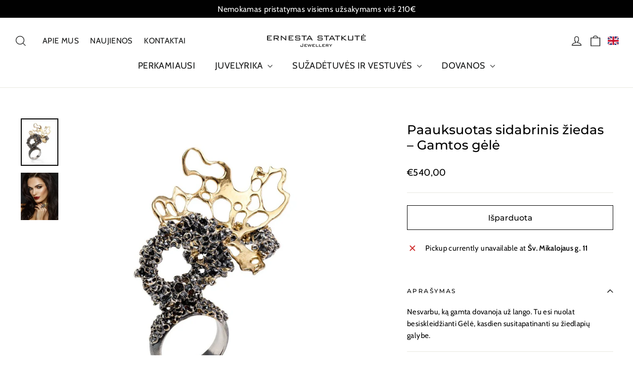

--- FILE ---
content_type: text/html; charset=utf-8
request_url: https://statkute.com/lt/products/ring-flash-energy
body_size: 44704
content:
<!doctype html>
<html class="no-js" lang="lt" dir="ltr">
<head>
  <meta name="verify-paysera" content="f46de7a3c194a9f2db3f47b5e697cd98">
  <meta name="facebook-domain-verification" content="jqhq3cek3jbi65ueiyqntvik847v9n" />
  <meta charset="utf-8">
  <meta http-equiv="X-UA-Compatible" content="IE=edge,chrome=1">
  <meta name="viewport" content="width=device-width,initial-scale=1">
  <meta name="theme-color" content="#000000">
  <link rel="canonical" href="https://statkute.com/lt/products/ring-flash-energy">
  <link rel="preconnect" href="https://cdn.shopify.com">
  <link rel="preconnect" href="https://fonts.shopifycdn.com">
  <link rel="dns-prefetch" href="https://productreviews.shopifycdn.com">
  <link rel="dns-prefetch" href="https://ajax.googleapis.com">
  <link rel="dns-prefetch" href="https://maps.googleapis.com">
  <link rel="dns-prefetch" href="https://maps.gstatic.com">

  <!-- Hotjar Tracking Code for https://statkute.com/ -->
<script>
    (function(h,o,t,j,a,r){
        h.hj=h.hj||function(){(h.hj.q=h.hj.q||[]).push(arguments)};
        h._hjSettings={hjid:2913945,hjsv:6};
        a=o.getElementsByTagName('head')[0];
        r=o.createElement('script');r.async=1;
        r.src=t+h._hjSettings.hjid+j+h._hjSettings.hjsv;
        a.appendChild(r);
    })(window,document,'https://static.hotjar.com/c/hotjar-','.js?sv=');
</script><title>Paauksuotas sidabrinis žiedas – Gamtos gėlė
&ndash; ERNESTA STATKUTE
</title>
<meta name="description" content="Nesvarbu, ką gamta dovanoja už lango. Tu esi nuolat besiskleidžianti Gėlė, kasdien susitapatinanti su žiedlapių galybe."><meta property="og:site_name" content="ERNESTA STATKUTE">
  <meta property="og:url" content="https://statkute.com/lt/products/ring-flash-energy">
  <meta property="og:title" content="Paauksuotas sidabrinis žiedas – Gamtos gėlė">
  <meta property="og:type" content="product">
  <meta property="og:description" content="Nesvarbu, ką gamta dovanoja už lango. Tu esi nuolat besiskleidžianti Gėlė, kasdien susitapatinanti su žiedlapių galybe."><meta property="og:image" content="http://statkute.com/cdn/shop/products/ring_15.jpg?v=1522103087">
    <meta property="og:image:secure_url" content="https://statkute.com/cdn/shop/products/ring_15.jpg?v=1522103087">
    <meta property="og:image:width" content="1024">
    <meta property="og:image:height" content="1024"><meta name="twitter:site" content="@">
  <meta name="twitter:card" content="summary_large_image">
  <meta name="twitter:title" content="Paauksuotas sidabrinis žiedas – Gamtos gėlė">
  <meta name="twitter:description" content="Nesvarbu, ką gamta dovanoja už lango. Tu esi nuolat besiskleidžianti Gėlė, kasdien susitapatinanti su žiedlapių galybe.">
<style data-shopify>@font-face {
  font-family: Montserrat;
  font-weight: 500;
  font-style: normal;
  font-display: swap;
  src: url("//statkute.com/cdn/fonts/montserrat/montserrat_n5.07ef3781d9c78c8b93c98419da7ad4fbeebb6635.woff2") format("woff2"),
       url("//statkute.com/cdn/fonts/montserrat/montserrat_n5.adf9b4bd8b0e4f55a0b203cdd84512667e0d5e4d.woff") format("woff");
}

  @font-face {
  font-family: Cabin;
  font-weight: 400;
  font-style: normal;
  font-display: swap;
  src: url("//statkute.com/cdn/fonts/cabin/cabin_n4.cefc6494a78f87584a6f312fea532919154f66fe.woff2") format("woff2"),
       url("//statkute.com/cdn/fonts/cabin/cabin_n4.8c16611b00f59d27f4b27ce4328dfe514ce77517.woff") format("woff");
}


  @font-face {
  font-family: Cabin;
  font-weight: 600;
  font-style: normal;
  font-display: swap;
  src: url("//statkute.com/cdn/fonts/cabin/cabin_n6.c6b1e64927bbec1c65aab7077888fb033480c4f7.woff2") format("woff2"),
       url("//statkute.com/cdn/fonts/cabin/cabin_n6.6c2e65d54c893ad9f1390da3b810b8e6cf976a4f.woff") format("woff");
}

  @font-face {
  font-family: Cabin;
  font-weight: 400;
  font-style: italic;
  font-display: swap;
  src: url("//statkute.com/cdn/fonts/cabin/cabin_i4.d89c1b32b09ecbc46c12781fcf7b2085f17c0be9.woff2") format("woff2"),
       url("//statkute.com/cdn/fonts/cabin/cabin_i4.0a521b11d0b69adfc41e22a263eec7c02aecfe99.woff") format("woff");
}

  @font-face {
  font-family: Cabin;
  font-weight: 600;
  font-style: italic;
  font-display: swap;
  src: url("//statkute.com/cdn/fonts/cabin/cabin_i6.f09e39e860dd73a664673caf87e5a0b93b584340.woff2") format("woff2"),
       url("//statkute.com/cdn/fonts/cabin/cabin_i6.5b37bf1fce036a7ee54dbf8fb86341d9c8883ee1.woff") format("woff");
}

</style><link href="//statkute.com/cdn/shop/t/6/assets/theme.css?v=53782396180617741771741286824" rel="stylesheet" type="text/css" media="all" />

   <link href="//statkute.com/cdn/shop/t/6/assets/custom_stylesheet.css?v=112490944464276627761740307496" rel="stylesheet" type="text/css" media="all" />
<style data-shopify>:root {
    --typeHeaderPrimary: Montserrat;
    --typeHeaderFallback: sans-serif;
    --typeHeaderSize: 35px;
    --typeHeaderWeight: 500;
    --typeHeaderLineHeight: 1.2;
    --typeHeaderSpacing: 0.0em;

    --typeBasePrimary:Cabin;
    --typeBaseFallback:sans-serif;
    --typeBaseSize: 15px;
    --typeBaseWeight: 400;
    --typeBaseLineHeight: 1.6;
    --typeBaseSpacing: 0.025em;

    --iconWeight: 3px;
    --iconLinecaps: miter;
  }

  
.collection-hero__content:before,
  .hero__image-wrapper:before,
  .hero__media:before {
    background-image: linear-gradient(to bottom, rgba(0, 0, 0, 0.0) 0%, rgba(0, 0, 0, 0.0) 40%, rgba(0, 0, 0, 0.62) 100%);
  }

  .skrim__item-content .skrim__overlay:after {
    background-image: linear-gradient(to bottom, rgba(0, 0, 0, 0.0) 30%, rgba(0, 0, 0, 0.62) 100%);
  }

  .placeholder-content {
    background-image: linear-gradient(100deg, #ffffff 40%, #f7f7f7 63%, #ffffff 79%);
  }</style><script>
    document.documentElement.className = document.documentElement.className.replace('no-js', 'js');

    window.theme = window.theme || {};
    theme.routes = {
      home: "/lt",
      cart: "/lt/cart.js",
      cartPage: "/lt/cart",
      cartAdd: "/lt/cart/add.js",
      cartChange: "/lt/cart/change.js",
      search: "/lt/search"
    };
    theme.strings = {
      soldOut: "Išparduota",
      unavailable: "Nepasiekiamas",
      inStockLabel: "Kūrinys paruoštas siuntimui",
      stockLabel: "Sandėliuose mažai – liko [count] prekių",
      willNotShipUntil: "I18n Error: Missing interpolation value \u0026quot;data\u0026quot; for \u0026quot;Paruošta išsiųsti {{ data }}\u0026quot;",
      willBeInStockAfter: "Sandelyje bus [date]",
      waitingForStock: "Inventorius pakeliui",
      cartSavings: "Jūs sutaupote [savings]",
      cartEmpty: "Jūsų krepšelis šiuo metu tuščias.",
      cartTermsConfirmation: "Turite sutikti su pardavimo sąlygomis tam, kad galėtumėte tęsti",
      searchCollections: "Kolekcijos:",
      searchPages: "Puslapiai:",
      searchArticles: "Straipsniai:"
    };
    theme.settings = {
      dynamicVariantsEnable: true,
      cartType: "drawer",
      isCustomerTemplate: false,
      moneyFormat: "€{{amount_with_comma_separator}}",
      predictiveSearch: true,
      predictiveSearchType: "product,article,page,collection",
      quickView: true,
      themeName: 'Motion',
      themeVersion: "8.3.0"
    };
  </script>

  <script>window.performance && window.performance.mark && window.performance.mark('shopify.content_for_header.start');</script><meta id="shopify-digital-wallet" name="shopify-digital-wallet" content="/25399420/digital_wallets/dialog">
<meta name="shopify-checkout-api-token" content="92781e7b2b5228d279e7c15c286b4491">
<meta id="in-context-paypal-metadata" data-shop-id="25399420" data-venmo-supported="false" data-environment="production" data-locale="en_US" data-paypal-v4="true" data-currency="EUR">
<link rel="alternate" hreflang="x-default" href="https://statkute.com/products/ring-flash-energy">
<link rel="alternate" hreflang="en" href="https://statkute.com/products/ring-flash-energy">
<link rel="alternate" hreflang="lt" href="https://statkute.com/lt/products/ring-flash-energy">
<link rel="alternate" type="application/json+oembed" href="https://statkute.com/lt/products/ring-flash-energy.oembed">
<script async="async" src="/checkouts/internal/preloads.js?locale=lt-LT"></script>
<script id="shopify-features" type="application/json">{"accessToken":"92781e7b2b5228d279e7c15c286b4491","betas":["rich-media-storefront-analytics"],"domain":"statkute.com","predictiveSearch":true,"shopId":25399420,"locale":"lt"}</script>
<script>var Shopify = Shopify || {};
Shopify.shop = "statkute.myshopify.com";
Shopify.locale = "lt";
Shopify.currency = {"active":"EUR","rate":"1.0"};
Shopify.country = "LT";
Shopify.theme = {"name":"Statkute v3 \/ kedvardas - custom videos","id":128435650748,"schema_name":"Motion","schema_version":"8.3.0","theme_store_id":847,"role":"main"};
Shopify.theme.handle = "null";
Shopify.theme.style = {"id":null,"handle":null};
Shopify.cdnHost = "statkute.com/cdn";
Shopify.routes = Shopify.routes || {};
Shopify.routes.root = "/lt/";</script>
<script type="module">!function(o){(o.Shopify=o.Shopify||{}).modules=!0}(window);</script>
<script>!function(o){function n(){var o=[];function n(){o.push(Array.prototype.slice.apply(arguments))}return n.q=o,n}var t=o.Shopify=o.Shopify||{};t.loadFeatures=n(),t.autoloadFeatures=n()}(window);</script>
<script id="shop-js-analytics" type="application/json">{"pageType":"product"}</script>
<script defer="defer" async type="module" src="//statkute.com/cdn/shopifycloud/shop-js/modules/v2/client.init-shop-cart-sync_BT-GjEfc.en.esm.js"></script>
<script defer="defer" async type="module" src="//statkute.com/cdn/shopifycloud/shop-js/modules/v2/chunk.common_D58fp_Oc.esm.js"></script>
<script defer="defer" async type="module" src="//statkute.com/cdn/shopifycloud/shop-js/modules/v2/chunk.modal_xMitdFEc.esm.js"></script>
<script type="module">
  await import("//statkute.com/cdn/shopifycloud/shop-js/modules/v2/client.init-shop-cart-sync_BT-GjEfc.en.esm.js");
await import("//statkute.com/cdn/shopifycloud/shop-js/modules/v2/chunk.common_D58fp_Oc.esm.js");
await import("//statkute.com/cdn/shopifycloud/shop-js/modules/v2/chunk.modal_xMitdFEc.esm.js");

  window.Shopify.SignInWithShop?.initShopCartSync?.({"fedCMEnabled":true,"windoidEnabled":true});

</script>
<script>(function() {
  var isLoaded = false;
  function asyncLoad() {
    if (isLoaded) return;
    isLoaded = true;
    var urls = ["https:\/\/shopify.covet.pics\/covet-pics-widget-inject.js?shop=statkute.myshopify.com","https:\/\/easygdpr.b-cdn.net\/v\/1553540745\/gdpr.min.js?shop=statkute.myshopify.com","https:\/\/loox.io\/widget\/oKvfpP-fUQ\/loox.1683794339099.js?shop=statkute.myshopify.com","https:\/\/cdn.nfcube.com\/instafeed-59d87e2fa1133f3c0658d1f5fa9b8396.js?shop=statkute.myshopify.com"];
    for (var i = 0; i < urls.length; i++) {
      var s = document.createElement('script');
      s.type = 'text/javascript';
      s.async = true;
      s.src = urls[i];
      var x = document.getElementsByTagName('script')[0];
      x.parentNode.insertBefore(s, x);
    }
  };
  if(window.attachEvent) {
    window.attachEvent('onload', asyncLoad);
  } else {
    window.addEventListener('load', asyncLoad, false);
  }
})();</script>
<script id="__st">var __st={"a":25399420,"offset":7200,"reqid":"18bd44ca-f26b-4867-b406-7e7ca1337a77-1769095412","pageurl":"statkute.com\/lt\/products\/ring-flash-energy","u":"d2abc0eb483e","p":"product","rtyp":"product","rid":367882371108};</script>
<script>window.ShopifyPaypalV4VisibilityTracking = true;</script>
<script id="captcha-bootstrap">!function(){'use strict';const t='contact',e='account',n='new_comment',o=[[t,t],['blogs',n],['comments',n],[t,'customer']],c=[[e,'customer_login'],[e,'guest_login'],[e,'recover_customer_password'],[e,'create_customer']],r=t=>t.map((([t,e])=>`form[action*='/${t}']:not([data-nocaptcha='true']) input[name='form_type'][value='${e}']`)).join(','),a=t=>()=>t?[...document.querySelectorAll(t)].map((t=>t.form)):[];function s(){const t=[...o],e=r(t);return a(e)}const i='password',u='form_key',d=['recaptcha-v3-token','g-recaptcha-response','h-captcha-response',i],f=()=>{try{return window.sessionStorage}catch{return}},m='__shopify_v',_=t=>t.elements[u];function p(t,e,n=!1){try{const o=window.sessionStorage,c=JSON.parse(o.getItem(e)),{data:r}=function(t){const{data:e,action:n}=t;return t[m]||n?{data:e,action:n}:{data:t,action:n}}(c);for(const[e,n]of Object.entries(r))t.elements[e]&&(t.elements[e].value=n);n&&o.removeItem(e)}catch(o){console.error('form repopulation failed',{error:o})}}const l='form_type',E='cptcha';function T(t){t.dataset[E]=!0}const w=window,h=w.document,L='Shopify',v='ce_forms',y='captcha';let A=!1;((t,e)=>{const n=(g='f06e6c50-85a8-45c8-87d0-21a2b65856fe',I='https://cdn.shopify.com/shopifycloud/storefront-forms-hcaptcha/ce_storefront_forms_captcha_hcaptcha.v1.5.2.iife.js',D={infoText:'Saugo „hCaptcha“',privacyText:'Privatumas',termsText:'Sąlygos'},(t,e,n)=>{const o=w[L][v],c=o.bindForm;if(c)return c(t,g,e,D).then(n);var r;o.q.push([[t,g,e,D],n]),r=I,A||(h.body.append(Object.assign(h.createElement('script'),{id:'captcha-provider',async:!0,src:r})),A=!0)});var g,I,D;w[L]=w[L]||{},w[L][v]=w[L][v]||{},w[L][v].q=[],w[L][y]=w[L][y]||{},w[L][y].protect=function(t,e){n(t,void 0,e),T(t)},Object.freeze(w[L][y]),function(t,e,n,w,h,L){const[v,y,A,g]=function(t,e,n){const i=e?o:[],u=t?c:[],d=[...i,...u],f=r(d),m=r(i),_=r(d.filter((([t,e])=>n.includes(e))));return[a(f),a(m),a(_),s()]}(w,h,L),I=t=>{const e=t.target;return e instanceof HTMLFormElement?e:e&&e.form},D=t=>v().includes(t);t.addEventListener('submit',(t=>{const e=I(t);if(!e)return;const n=D(e)&&!e.dataset.hcaptchaBound&&!e.dataset.recaptchaBound,o=_(e),c=g().includes(e)&&(!o||!o.value);(n||c)&&t.preventDefault(),c&&!n&&(function(t){try{if(!f())return;!function(t){const e=f();if(!e)return;const n=_(t);if(!n)return;const o=n.value;o&&e.removeItem(o)}(t);const e=Array.from(Array(32),(()=>Math.random().toString(36)[2])).join('');!function(t,e){_(t)||t.append(Object.assign(document.createElement('input'),{type:'hidden',name:u})),t.elements[u].value=e}(t,e),function(t,e){const n=f();if(!n)return;const o=[...t.querySelectorAll(`input[type='${i}']`)].map((({name:t})=>t)),c=[...d,...o],r={};for(const[a,s]of new FormData(t).entries())c.includes(a)||(r[a]=s);n.setItem(e,JSON.stringify({[m]:1,action:t.action,data:r}))}(t,e)}catch(e){console.error('failed to persist form',e)}}(e),e.submit())}));const S=(t,e)=>{t&&!t.dataset[E]&&(n(t,e.some((e=>e===t))),T(t))};for(const o of['focusin','change'])t.addEventListener(o,(t=>{const e=I(t);D(e)&&S(e,y())}));const B=e.get('form_key'),M=e.get(l),P=B&&M;t.addEventListener('DOMContentLoaded',(()=>{const t=y();if(P)for(const e of t)e.elements[l].value===M&&p(e,B);[...new Set([...A(),...v().filter((t=>'true'===t.dataset.shopifyCaptcha))])].forEach((e=>S(e,t)))}))}(h,new URLSearchParams(w.location.search),n,t,e,['guest_login'])})(!0,!0)}();</script>
<script integrity="sha256-4kQ18oKyAcykRKYeNunJcIwy7WH5gtpwJnB7kiuLZ1E=" data-source-attribution="shopify.loadfeatures" defer="defer" src="//statkute.com/cdn/shopifycloud/storefront/assets/storefront/load_feature-a0a9edcb.js" crossorigin="anonymous"></script>
<script data-source-attribution="shopify.dynamic_checkout.dynamic.init">var Shopify=Shopify||{};Shopify.PaymentButton=Shopify.PaymentButton||{isStorefrontPortableWallets:!0,init:function(){window.Shopify.PaymentButton.init=function(){};var t=document.createElement("script");t.src="https://statkute.com/cdn/shopifycloud/portable-wallets/latest/portable-wallets.lt.js",t.type="module",document.head.appendChild(t)}};
</script>
<script data-source-attribution="shopify.dynamic_checkout.buyer_consent">
  function portableWalletsHideBuyerConsent(e){var t=document.getElementById("shopify-buyer-consent"),n=document.getElementById("shopify-subscription-policy-button");t&&n&&(t.classList.add("hidden"),t.setAttribute("aria-hidden","true"),n.removeEventListener("click",e))}function portableWalletsShowBuyerConsent(e){var t=document.getElementById("shopify-buyer-consent"),n=document.getElementById("shopify-subscription-policy-button");t&&n&&(t.classList.remove("hidden"),t.removeAttribute("aria-hidden"),n.addEventListener("click",e))}window.Shopify?.PaymentButton&&(window.Shopify.PaymentButton.hideBuyerConsent=portableWalletsHideBuyerConsent,window.Shopify.PaymentButton.showBuyerConsent=portableWalletsShowBuyerConsent);
</script>
<script>
  function portableWalletsCleanup(e){e&&e.src&&console.error("Failed to load portable wallets script "+e.src);var t=document.querySelectorAll("shopify-accelerated-checkout .shopify-payment-button__skeleton, shopify-accelerated-checkout-cart .wallet-cart-button__skeleton"),e=document.getElementById("shopify-buyer-consent");for(let e=0;e<t.length;e++)t[e].remove();e&&e.remove()}function portableWalletsNotLoadedAsModule(e){e instanceof ErrorEvent&&"string"==typeof e.message&&e.message.includes("import.meta")&&"string"==typeof e.filename&&e.filename.includes("portable-wallets")&&(window.removeEventListener("error",portableWalletsNotLoadedAsModule),window.Shopify.PaymentButton.failedToLoad=e,"loading"===document.readyState?document.addEventListener("DOMContentLoaded",window.Shopify.PaymentButton.init):window.Shopify.PaymentButton.init())}window.addEventListener("error",portableWalletsNotLoadedAsModule);
</script>

<script type="module" src="https://statkute.com/cdn/shopifycloud/portable-wallets/latest/portable-wallets.lt.js" onError="portableWalletsCleanup(this)" crossorigin="anonymous"></script>
<script nomodule>
  document.addEventListener("DOMContentLoaded", portableWalletsCleanup);
</script>

<script id='scb4127' type='text/javascript' async='' src='https://statkute.com/cdn/shopifycloud/privacy-banner/storefront-banner.js'></script><link id="shopify-accelerated-checkout-styles" rel="stylesheet" media="screen" href="https://statkute.com/cdn/shopifycloud/portable-wallets/latest/accelerated-checkout-backwards-compat.css" crossorigin="anonymous">
<style id="shopify-accelerated-checkout-cart">
        #shopify-buyer-consent {
  margin-top: 1em;
  display: inline-block;
  width: 100%;
}

#shopify-buyer-consent.hidden {
  display: none;
}

#shopify-subscription-policy-button {
  background: none;
  border: none;
  padding: 0;
  text-decoration: underline;
  font-size: inherit;
  cursor: pointer;
}

#shopify-subscription-policy-button::before {
  box-shadow: none;
}

      </style>

<script>window.performance && window.performance.mark && window.performance.mark('shopify.content_for_header.end');</script>

  <script src="//statkute.com/cdn/shop/t/6/assets/vendor-scripts-v13.js" defer="defer"></script><script src="//statkute.com/cdn/shop/t/6/assets/theme.js?v=8558620598562490481740306784" defer="defer"></script>

  <script src="https://code.jquery.com/jquery-3.7.1.min.js" integrity="sha256-/JqT3SQfawRcv/BIHPThkBvs0OEvtFFmqPF/lYI/Cxo=" crossorigin="anonymous"></script>
  <script src="//statkute.com/cdn/shop/t/6/assets/custom_stylesheet.js?v=14263371157642370891736321322" defer="defer"></script>

  

  

  
    <script type="text/javascript">
      try {
        window.EasyGdprSettings = "{\"cookie_banner\":true,\"cookie_banner_cookiename\":\"\",\"cookie_banner_settings\":{\"layout\":\"block\",\"banner_color\":{\"hexcode\":\"#17172c\",\"opacity\":1},\"button_color\":{\"hexcode\":\"#ffffff\",\"opacity\":1},\"pp_url\":\"https:\/\/statkute.com\/pages\/privacy-policy\",\"language_detection\":\"browser\",\"font_family\":\"#auto\"},\"current_theme\":\"other\",\"custom_button_position\":\"\",\"eg_display\":[\"login\",\"account\"],\"enabled\":false,\"texts\":{}}";
      } catch (error) {}
    </script>
  




	<script>var loox_global_hash = '1767032451119';</script><script>var loox_floating_widget = {"active":true,"rtl":false,"position":"right","button_text":"Reviews","button_bg_color":"000000","button_text_color":"ffffff","display_on_home_page":true,"display_on_product_page":true,"display_on_cart_page":true,"display_on_other_pages":true,"hide_on_mobile":false,"orientation":"flipped"};
</script><style>.loox-reviews-default { max-width: 1200px; margin: 0 auto; }.loox-rating .loox-icon { color:#ffc800; }
:root { --lxs-rating-icon-color: #ffc800; }</style>
<!-- BEGIN app block: shopify://apps/oxi-social-login/blocks/social-login-embed/24ad60bc-8f09-42fa-807e-e5eda0fdae17 -->


<script>
    
        var vt = 763256;
    
        var oxi_data_scheme = 'light';
        if (document.querySelector('html').hasAttribute('data-scheme')) {
            oxi_data_scheme = document.querySelector('html').getAttribute('data-scheme');
        }
    function wfete(selector) {
    return new Promise(resolve => {
    if (document.querySelector(selector)) {
      return resolve(document.querySelector(selector));
    }

    const observer = new MutationObserver(() => {
      if (document.querySelector(selector)) {
        resolve(document.querySelector(selector));
        observer.disconnect();
      }
    });

    observer.observe(document.body, {
      subtree: true,
      childList: true,
    });
    });
  }
  async function oxi_init() {
    const data = await getOConfig();
  }
  function getOConfig() {
    var script = document.createElement('script');
    script.src = '//social-login.oxiapps.com/init.json?shop=statkute.myshopify.com&vt='+vt+'&callback=jQuery111004090950169811405_1543664809199';
    script.setAttribute('rel','nofollow');
    document.head.appendChild(script);
  }
  function jQuery111004090950169811405_1543664809199(p) {
        var shop_locale = "";
        if (typeof Shopify !== 'undefined' && typeof Shopify.locale !== 'undefined') {
            shop_locale = "&locale="+Shopify.locale;
    }
    if (p.m == "1") {
      if (typeof oxi_initialized === 'undefined') {
        var oxi_initialized = true;
        //vt = parseInt(p.v);
        vt = parseInt(vt);

                var elem = document.createElement("link");
                elem.setAttribute("type", "text/css");
                elem.setAttribute("rel", "stylesheet");
                elem.setAttribute("href", "https://cdn.shopify.com/extensions/019a9bbf-e6d9-7768-bf83-c108720b519c/embedded-social-login-54/assets/remodal.css");
                document.getElementsByTagName("head")[0].appendChild(elem);


        var newScript = document.createElement('script');
        newScript.type = 'text/javascript';
        newScript.src = 'https://cdn.shopify.com/extensions/019a9bbf-e6d9-7768-bf83-c108720b519c/embedded-social-login-54/assets/osl.min.js';
        document.getElementsByTagName('head')[0].appendChild(newScript);
      }
    } else {
      const intervalID = setInterval(() => {
        if (document.querySelector('body')) {
            clearInterval(intervalID);

            opa = ['form[action*="account/login"]', 'form[action$="account"]'];
            opa.forEach(e => {
                wfete(e).then(element => {
                    if (typeof oxi_initialized === 'undefined') {
                        var oxi_initialized = true;
                        console.log("Oxi Social Login Initialized");
                        if (p.i == 'y') {
                            var list = document.querySelectorAll(e);
                            var oxi_list_length = 0;
                            if (list.length > 0) {
                                //oxi_list_length = 3;
                                oxi_list_length = list.length;
                            }
                            for(var osli1 = 0; osli1 < oxi_list_length; osli1++) {
                                if (list[osli1].querySelector('[value="guest_login"]')) {
                                } else {
                                if ( list[osli1].querySelectorAll('.oxi-social-login').length <= 0 && list[osli1].querySelectorAll('.oxi_social_wrapper').length <= 0 ) {
                                    var osl_checkout_url = '';
                                    if (list[osli1].querySelector('[name="checkout_url"]') !== null) {
                                        osl_checkout_url = '&osl_checkout_url='+list[osli1].querySelector('[name="checkout_url"]').value;
                                    }
                                    osl_checkout_url = osl_checkout_url.replace(/<[^>]*>/g, '').trim();
                                    list[osli1].insertAdjacentHTML(p.p, '<div class="oxi_social_wrapper" style="'+p.c+'"><iframe id="social_login_frame" class="social_login_frame" title="Social Login" src="https://social-login.oxiapps.com/widget?site='+p.s+'&vt='+vt+shop_locale+osl_checkout_url+'&scheme='+oxi_data_scheme+'" style="width:100%;max-width:100%;padding-top:0px;margin-bottom:5px;border:0px;height:'+p.h+'px;" scrolling=no></iframe></div>');
                                }
                                }
                            }
                        }
                    }
                });
            });

            wfete('#oxi-social-login').then(element => {
                document.getElementById('oxi-social-login').innerHTML="<iframe id='social_login_frame' class='social_login_frame' title='Social Login' src='https://social-login.oxiapps.com/widget?site="+p.s+"&vt="+vt+shop_locale+"&scheme="+oxi_data_scheme+"' style='width:100%;max-width:100%;padding-top:0px;margin-bottom:5px;border:0px;height:"+p.h+"px;' scrolling=no></iframe>";
            });
            wfete('.oxi-social-login').then(element => {
                var oxi_elms = document.querySelectorAll(".oxi-social-login");
                oxi_elms.forEach((oxi_elm) => {
                            oxi_elm.innerHTML="<iframe id='social_login_frame' class='social_login_frame' title='Social Login' src='https://social-login.oxiapps.com/widget?site="+p.s+"&vt="+vt+shop_locale+"&scheme="+oxi_data_scheme+"' style='width:100%;max-width:100%;padding-top:0px;margin-bottom:5px;border:0px;height:"+p.h+"px;' scrolling=no></iframe>";
                });
            });
        }
      }, 100);
    }

    var o_resized = false;
    var oxi_response = function(event) {
      if (event.origin+'/'=="https://social-login.oxiapps.com/") {
                if (event.data.action == "loaded") {
                    event.source.postMessage({
                        action:'getParentUrl',parentUrl: window.location.href+''
                    },"*");
                }

        var message = event.data+'';
        var key = message.split(':')[0];
        var value = message.split(':')[1];
        if (key=="height") {
          var oxi_iframe = document.getElementById('social_login_frame');
          if (oxi_iframe && !o_resized) {
            o_resized = true;
            oxi_iframe.style.height = value + "px";
          }
        }
      }
    };
    if (window.addEventListener) {
      window.addEventListener('message', oxi_response, false);
    } else {
      window.attachEvent("onmessage", oxi_response);
    }
  }
  oxi_init();
</script>


<!-- END app block --><!-- BEGIN app block: shopify://apps/geoip-country-redirect/blocks/speeedup_link/a3fa1a12-9aad-4707-ab56-45ccf9191aa7 --><!-- BEGIN app snippet: flags-style --><style id='sgcr-flags-css'>.sgcr-flag {display: inline-block;background-size: contain;background-position: 50%;background-repeat: no-repeat;margin: 0;padding: 0;}.sgcr-flag-af { background-image: url("https://cdn.shopify.com/extensions/01999528-f499-72e0-8480-893097d05005/extension_uid_update.v.0.0.1/assets/af.svg")}.sgcr-flag-ak { background-image: url("https://cdn.shopify.com/extensions/01999528-f499-72e0-8480-893097d05005/extension_uid_update.v.0.0.1/assets/ak.svg")}.sgcr-flag-am { background-image: url("https://cdn.shopify.com/extensions/01999528-f499-72e0-8480-893097d05005/extension_uid_update.v.0.0.1/assets/am.svg")}.sgcr-flag-ar { background-image: url("https://cdn.shopify.com/extensions/01999528-f499-72e0-8480-893097d05005/extension_uid_update.v.0.0.1/assets/ar.svg")}.sgcr-flag-as { background-image: url("https://cdn.shopify.com/extensions/01999528-f499-72e0-8480-893097d05005/extension_uid_update.v.0.0.1/assets/as.svg")}.sgcr-flag-az { background-image: url("https://cdn.shopify.com/extensions/01999528-f499-72e0-8480-893097d05005/extension_uid_update.v.0.0.1/assets/az.svg")}.sgcr-flag-be { background-image: url("https://cdn.shopify.com/extensions/01999528-f499-72e0-8480-893097d05005/extension_uid_update.v.0.0.1/assets/be.svg")}.sgcr-flag-bg { background-image: url("https://cdn.shopify.com/extensions/01999528-f499-72e0-8480-893097d05005/extension_uid_update.v.0.0.1/assets/bg.svg")}.sgcr-flag-bm { background-image: url("https://cdn.shopify.com/extensions/01999528-f499-72e0-8480-893097d05005/extension_uid_update.v.0.0.1/assets/bm.svg")}.sgcr-flag-bn { background-image: url("https://cdn.shopify.com/extensions/01999528-f499-72e0-8480-893097d05005/extension_uid_update.v.0.0.1/assets/bn.svg")}.sgcr-flag-bo { background-image: url("https://cdn.shopify.com/extensions/01999528-f499-72e0-8480-893097d05005/extension_uid_update.v.0.0.1/assets/bo.svg")}.sgcr-flag-br { background-image: url("https://cdn.shopify.com/extensions/01999528-f499-72e0-8480-893097d05005/extension_uid_update.v.0.0.1/assets/br.svg")}.sgcr-flag-bs { background-image: url("https://cdn.shopify.com/extensions/01999528-f499-72e0-8480-893097d05005/extension_uid_update.v.0.0.1/assets/bs.svg")}.sgcr-flag-ca { background-image: url("https://cdn.shopify.com/extensions/01999528-f499-72e0-8480-893097d05005/extension_uid_update.v.0.0.1/assets/ca.svg")}.sgcr-flag-ce { background-image: url("https://cdn.shopify.com/extensions/01999528-f499-72e0-8480-893097d05005/extension_uid_update.v.0.0.1/assets/ce.svg")}.sgcr-flag-ckb { background-image: url("https://cdn.shopify.com/extensions/01999528-f499-72e0-8480-893097d05005/extension_uid_update.v.0.0.1/assets/ckb.svg")}.sgcr-flag-cs { background-image: url("https://cdn.shopify.com/extensions/01999528-f499-72e0-8480-893097d05005/extension_uid_update.v.0.0.1/assets/cs.svg")}.sgcr-flag-cy { background-image: url("https://cdn.shopify.com/extensions/01999528-f499-72e0-8480-893097d05005/extension_uid_update.v.0.0.1/assets/cy.svg")}.sgcr-flag-da { background-image: url("https://cdn.shopify.com/extensions/01999528-f499-72e0-8480-893097d05005/extension_uid_update.v.0.0.1/assets/da.svg")}.sgcr-flag-de { background-image: url("https://cdn.shopify.com/extensions/01999528-f499-72e0-8480-893097d05005/extension_uid_update.v.0.0.1/assets/de.svg")}.sgcr-flag-dz { background-image: url("https://cdn.shopify.com/extensions/01999528-f499-72e0-8480-893097d05005/extension_uid_update.v.0.0.1/assets/dz.svg")}.sgcr-flag-ee { background-image: url("https://cdn.shopify.com/extensions/01999528-f499-72e0-8480-893097d05005/extension_uid_update.v.0.0.1/assets/ee.svg")}.sgcr-flag-el { background-image: url("https://cdn.shopify.com/extensions/01999528-f499-72e0-8480-893097d05005/extension_uid_update.v.0.0.1/assets/el.svg")}.sgcr-flag-en { background-image: url("https://cdn.shopify.com/extensions/01999528-f499-72e0-8480-893097d05005/extension_uid_update.v.0.0.1/assets/en.svg")}.sgcr-flag-eo { background-image: url("https://cdn.shopify.com/extensions/01999528-f499-72e0-8480-893097d05005/extension_uid_update.v.0.0.1/assets/eo.svg")}.sgcr-flag-es { background-image: url("https://cdn.shopify.com/extensions/01999528-f499-72e0-8480-893097d05005/extension_uid_update.v.0.0.1/assets/es.svg")}.sgcr-flag-et { background-image: url("https://cdn.shopify.com/extensions/01999528-f499-72e0-8480-893097d05005/extension_uid_update.v.0.0.1/assets/et.svg")}.sgcr-flag-eu { background-image: url("https://cdn.shopify.com/extensions/01999528-f499-72e0-8480-893097d05005/extension_uid_update.v.0.0.1/assets/eu.svg")}.sgcr-flag-fa { background-image: url("https://cdn.shopify.com/extensions/01999528-f499-72e0-8480-893097d05005/extension_uid_update.v.0.0.1/assets/fa.svg")}.sgcr-flag-ff { background-image: url("https://cdn.shopify.com/extensions/01999528-f499-72e0-8480-893097d05005/extension_uid_update.v.0.0.1/assets/ff.svg")}.sgcr-flag-fi { background-image: url("https://cdn.shopify.com/extensions/01999528-f499-72e0-8480-893097d05005/extension_uid_update.v.0.0.1/assets/fi.svg")}.sgcr-flag-fil { background-image: url("https://cdn.shopify.com/extensions/01999528-f499-72e0-8480-893097d05005/extension_uid_update.v.0.0.1/assets/fil.svg")}.sgcr-flag-fo { background-image: url("https://cdn.shopify.com/extensions/01999528-f499-72e0-8480-893097d05005/extension_uid_update.v.0.0.1/assets/fo.svg")}.sgcr-flag-fr { background-image: url("https://cdn.shopify.com/extensions/01999528-f499-72e0-8480-893097d05005/extension_uid_update.v.0.0.1/assets/fr.svg")}.sgcr-flag-fy { background-image: url("https://cdn.shopify.com/extensions/01999528-f499-72e0-8480-893097d05005/extension_uid_update.v.0.0.1/assets/fy.svg")}.sgcr-flag-ga { background-image: url("https://cdn.shopify.com/extensions/01999528-f499-72e0-8480-893097d05005/extension_uid_update.v.0.0.1/assets/ga.svg")}.sgcr-flag-gd { background-image: url("https://cdn.shopify.com/extensions/01999528-f499-72e0-8480-893097d05005/extension_uid_update.v.0.0.1/assets/gd.svg")}.sgcr-flag-gl { background-image: url("https://cdn.shopify.com/extensions/01999528-f499-72e0-8480-893097d05005/extension_uid_update.v.0.0.1/assets/gl.svg")}.sgcr-flag-gu { background-image: url("https://cdn.shopify.com/extensions/01999528-f499-72e0-8480-893097d05005/extension_uid_update.v.0.0.1/assets/gu.svg")}.sgcr-flag-gv { background-image: url("https://cdn.shopify.com/extensions/01999528-f499-72e0-8480-893097d05005/extension_uid_update.v.0.0.1/assets/gv.svg")}.sgcr-flag-ha { background-image: url("https://cdn.shopify.com/extensions/01999528-f499-72e0-8480-893097d05005/extension_uid_update.v.0.0.1/assets/ha.svg")}.sgcr-flag-he { background-image: url("https://cdn.shopify.com/extensions/01999528-f499-72e0-8480-893097d05005/extension_uid_update.v.0.0.1/assets/he.svg")}.sgcr-flag-hi { background-image: url("https://cdn.shopify.com/extensions/01999528-f499-72e0-8480-893097d05005/extension_uid_update.v.0.0.1/assets/hi.svg")}.sgcr-flag-hr { background-image: url("https://cdn.shopify.com/extensions/01999528-f499-72e0-8480-893097d05005/extension_uid_update.v.0.0.1/assets/hr.svg")}.sgcr-flag-hu { background-image: url("https://cdn.shopify.com/extensions/01999528-f499-72e0-8480-893097d05005/extension_uid_update.v.0.0.1/assets/hu.svg")}.sgcr-flag-hy { background-image: url("https://cdn.shopify.com/extensions/01999528-f499-72e0-8480-893097d05005/extension_uid_update.v.0.0.1/assets/hy.svg")}.sgcr-flag-ia { background-image: url("https://cdn.shopify.com/extensions/01999528-f499-72e0-8480-893097d05005/extension_uid_update.v.0.0.1/assets/ia.svg")}.sgcr-flag-id { background-image: url("https://cdn.shopify.com/extensions/01999528-f499-72e0-8480-893097d05005/extension_uid_update.v.0.0.1/assets/id.svg")}.sgcr-flag-ig { background-image: url("https://cdn.shopify.com/extensions/01999528-f499-72e0-8480-893097d05005/extension_uid_update.v.0.0.1/assets/ig.svg")}.sgcr-flag-ii { background-image: url("https://cdn.shopify.com/extensions/01999528-f499-72e0-8480-893097d05005/extension_uid_update.v.0.0.1/assets/ii.svg")}.sgcr-flag-is { background-image: url("https://cdn.shopify.com/extensions/01999528-f499-72e0-8480-893097d05005/extension_uid_update.v.0.0.1/assets/is.svg")}.sgcr-flag-it { background-image: url("https://cdn.shopify.com/extensions/01999528-f499-72e0-8480-893097d05005/extension_uid_update.v.0.0.1/assets/it.svg")}.sgcr-flag-ja { background-image: url("https://cdn.shopify.com/extensions/01999528-f499-72e0-8480-893097d05005/extension_uid_update.v.0.0.1/assets/ja.svg")}.sgcr-flag-jv { background-image: url("https://cdn.shopify.com/extensions/01999528-f499-72e0-8480-893097d05005/extension_uid_update.v.0.0.1/assets/jv.svg")}.sgcr-flag-ka { background-image: url("https://cdn.shopify.com/extensions/01999528-f499-72e0-8480-893097d05005/extension_uid_update.v.0.0.1/assets/ka.svg")}.sgcr-flag-ki { background-image: url("https://cdn.shopify.com/extensions/01999528-f499-72e0-8480-893097d05005/extension_uid_update.v.0.0.1/assets/ki.svg")}.sgcr-flag-kk { background-image: url("https://cdn.shopify.com/extensions/01999528-f499-72e0-8480-893097d05005/extension_uid_update.v.0.0.1/assets/kk.svg")}.sgcr-flag-kl { background-image: url("https://cdn.shopify.com/extensions/01999528-f499-72e0-8480-893097d05005/extension_uid_update.v.0.0.1/assets/kl.svg")}.sgcr-flag-km { background-image: url("https://cdn.shopify.com/extensions/01999528-f499-72e0-8480-893097d05005/extension_uid_update.v.0.0.1/assets/km.svg")}.sgcr-flag-kn { background-image: url("https://cdn.shopify.com/extensions/01999528-f499-72e0-8480-893097d05005/extension_uid_update.v.0.0.1/assets/kn.svg")}.sgcr-flag-ko { background-image: url("https://cdn.shopify.com/extensions/01999528-f499-72e0-8480-893097d05005/extension_uid_update.v.0.0.1/assets/ko.svg")}.sgcr-flag-ks { background-image: url("https://cdn.shopify.com/extensions/01999528-f499-72e0-8480-893097d05005/extension_uid_update.v.0.0.1/assets/ks.svg")}.sgcr-flag-ku { background-image: url("https://cdn.shopify.com/extensions/01999528-f499-72e0-8480-893097d05005/extension_uid_update.v.0.0.1/assets/ku.svg")}.sgcr-flag-kw { background-image: url("https://cdn.shopify.com/extensions/01999528-f499-72e0-8480-893097d05005/extension_uid_update.v.0.0.1/assets/kw.svg")}.sgcr-flag-ky { background-image: url("https://cdn.shopify.com/extensions/01999528-f499-72e0-8480-893097d05005/extension_uid_update.v.0.0.1/assets/ky.svg")}.sgcr-flag-lb { background-image: url("https://cdn.shopify.com/extensions/01999528-f499-72e0-8480-893097d05005/extension_uid_update.v.0.0.1/assets/lb.svg")}.sgcr-flag-lg { background-image: url("https://cdn.shopify.com/extensions/01999528-f499-72e0-8480-893097d05005/extension_uid_update.v.0.0.1/assets/lg.svg")}.sgcr-flag-ln { background-image: url("https://cdn.shopify.com/extensions/01999528-f499-72e0-8480-893097d05005/extension_uid_update.v.0.0.1/assets/ln.svg")}.sgcr-flag-lo { background-image: url("https://cdn.shopify.com/extensions/01999528-f499-72e0-8480-893097d05005/extension_uid_update.v.0.0.1/assets/lo.svg")}.sgcr-flag-lt { background-image: url("https://cdn.shopify.com/extensions/01999528-f499-72e0-8480-893097d05005/extension_uid_update.v.0.0.1/assets/lt.svg")}.sgcr-flag-lu { background-image: url("https://cdn.shopify.com/extensions/01999528-f499-72e0-8480-893097d05005/extension_uid_update.v.0.0.1/assets/lu.svg")}.sgcr-flag-lv { background-image: url("https://cdn.shopify.com/extensions/01999528-f499-72e0-8480-893097d05005/extension_uid_update.v.0.0.1/assets/lv.svg")}.sgcr-flag-mg { background-image: url("https://cdn.shopify.com/extensions/01999528-f499-72e0-8480-893097d05005/extension_uid_update.v.0.0.1/assets/mg.svg")}.sgcr-flag-mi { background-image: url("https://cdn.shopify.com/extensions/01999528-f499-72e0-8480-893097d05005/extension_uid_update.v.0.0.1/assets/mi.svg")}.sgcr-flag-mk { background-image: url("https://cdn.shopify.com/extensions/01999528-f499-72e0-8480-893097d05005/extension_uid_update.v.0.0.1/assets/mk.svg")}.sgcr-flag-ml { background-image: url("https://cdn.shopify.com/extensions/01999528-f499-72e0-8480-893097d05005/extension_uid_update.v.0.0.1/assets/ml.svg")}.sgcr-flag-mn { background-image: url("https://cdn.shopify.com/extensions/01999528-f499-72e0-8480-893097d05005/extension_uid_update.v.0.0.1/assets/mn.svg")}.sgcr-flag-mr { background-image: url("https://cdn.shopify.com/extensions/01999528-f499-72e0-8480-893097d05005/extension_uid_update.v.0.0.1/assets/mr.svg")}.sgcr-flag-ms { background-image: url("https://cdn.shopify.com/extensions/01999528-f499-72e0-8480-893097d05005/extension_uid_update.v.0.0.1/assets/ms.svg")}.sgcr-flag-mt { background-image: url("https://cdn.shopify.com/extensions/01999528-f499-72e0-8480-893097d05005/extension_uid_update.v.0.0.1/assets/mt.svg")}.sgcr-flag-my { background-image: url("https://cdn.shopify.com/extensions/01999528-f499-72e0-8480-893097d05005/extension_uid_update.v.0.0.1/assets/my.svg")}.sgcr-flag-nb { background-image: url("https://cdn.shopify.com/extensions/01999528-f499-72e0-8480-893097d05005/extension_uid_update.v.0.0.1/assets/nb.svg")}.sgcr-flag-nd { background-image: url("https://cdn.shopify.com/extensions/01999528-f499-72e0-8480-893097d05005/extension_uid_update.v.0.0.1/assets/nd.svg")}.sgcr-flag-ne { background-image: url("https://cdn.shopify.com/extensions/01999528-f499-72e0-8480-893097d05005/extension_uid_update.v.0.0.1/assets/ne.svg")}.sgcr-flag-nl { background-image: url("https://cdn.shopify.com/extensions/01999528-f499-72e0-8480-893097d05005/extension_uid_update.v.0.0.1/assets/nl.svg")}.sgcr-flag-nn { background-image: url("https://cdn.shopify.com/extensions/01999528-f499-72e0-8480-893097d05005/extension_uid_update.v.0.0.1/assets/nn.svg")}.sgcr-flag-no { background-image: url("https://cdn.shopify.com/extensions/01999528-f499-72e0-8480-893097d05005/extension_uid_update.v.0.0.1/assets/no.svg")}.sgcr-flag-om { background-image: url("https://cdn.shopify.com/extensions/01999528-f499-72e0-8480-893097d05005/extension_uid_update.v.0.0.1/assets/om.svg")}.sgcr-flag-or { background-image: url("https://cdn.shopify.com/extensions/01999528-f499-72e0-8480-893097d05005/extension_uid_update.v.0.0.1/assets/or.svg")}.sgcr-flag-os { background-image: url("https://cdn.shopify.com/extensions/01999528-f499-72e0-8480-893097d05005/extension_uid_update.v.0.0.1/assets/os.svg")}.sgcr-flag-pa { background-image: url("https://cdn.shopify.com/extensions/01999528-f499-72e0-8480-893097d05005/extension_uid_update.v.0.0.1/assets/pa.svg")}.sgcr-flag-pl { background-image: url("https://cdn.shopify.com/extensions/01999528-f499-72e0-8480-893097d05005/extension_uid_update.v.0.0.1/assets/pl.svg")}.sgcr-flag-ps { background-image: url("https://cdn.shopify.com/extensions/01999528-f499-72e0-8480-893097d05005/extension_uid_update.v.0.0.1/assets/ps.svg")}.sgcr-flag-pt-br { background-image: url("https://cdn.shopify.com/extensions/01999528-f499-72e0-8480-893097d05005/extension_uid_update.v.0.0.1/assets/pt-br.svg")}.sgcr-flag-pt-pt { background-image: url("https://cdn.shopify.com/extensions/01999528-f499-72e0-8480-893097d05005/extension_uid_update.v.0.0.1/assets/pt-pt.svg")}.sgcr-flag-qu { background-image: url("https://cdn.shopify.com/extensions/01999528-f499-72e0-8480-893097d05005/extension_uid_update.v.0.0.1/assets/qu.svg")}.sgcr-flag-rm { background-image: url("https://cdn.shopify.com/extensions/01999528-f499-72e0-8480-893097d05005/extension_uid_update.v.0.0.1/assets/rm.svg")}.sgcr-flag-rn { background-image: url("https://cdn.shopify.com/extensions/01999528-f499-72e0-8480-893097d05005/extension_uid_update.v.0.0.1/assets/rn.svg")}.sgcr-flag-ro { background-image: url("https://cdn.shopify.com/extensions/01999528-f499-72e0-8480-893097d05005/extension_uid_update.v.0.0.1/assets/ro.svg")}.sgcr-flag-ru { background-image: url("https://cdn.shopify.com/extensions/01999528-f499-72e0-8480-893097d05005/extension_uid_update.v.0.0.1/assets/ru.svg")}.sgcr-flag-rw { background-image: url("https://cdn.shopify.com/extensions/01999528-f499-72e0-8480-893097d05005/extension_uid_update.v.0.0.1/assets/rw.svg")}.sgcr-flag-sa { background-image: url("https://cdn.shopify.com/extensions/01999528-f499-72e0-8480-893097d05005/extension_uid_update.v.0.0.1/assets/sa.svg")}.sgcr-flag-sc { background-image: url("https://cdn.shopify.com/extensions/01999528-f499-72e0-8480-893097d05005/extension_uid_update.v.0.0.1/assets/sc.svg")}.sgcr-flag-sd { background-image: url("https://cdn.shopify.com/extensions/01999528-f499-72e0-8480-893097d05005/extension_uid_update.v.0.0.1/assets/sd.svg")}.sgcr-flag-se { background-image: url("https://cdn.shopify.com/extensions/01999528-f499-72e0-8480-893097d05005/extension_uid_update.v.0.0.1/assets/se.svg")}.sgcr-flag-sg { background-image: url("https://cdn.shopify.com/extensions/01999528-f499-72e0-8480-893097d05005/extension_uid_update.v.0.0.1/assets/sg.svg")}.sgcr-flag-si { background-image: url("https://cdn.shopify.com/extensions/01999528-f499-72e0-8480-893097d05005/extension_uid_update.v.0.0.1/assets/si.svg")}.sgcr-flag-sk { background-image: url("https://cdn.shopify.com/extensions/01999528-f499-72e0-8480-893097d05005/extension_uid_update.v.0.0.1/assets/sk.svg")}.sgcr-flag-sl { background-image: url("https://cdn.shopify.com/extensions/01999528-f499-72e0-8480-893097d05005/extension_uid_update.v.0.0.1/assets/sl.svg")}.sgcr-flag-sn { background-image: url("https://cdn.shopify.com/extensions/01999528-f499-72e0-8480-893097d05005/extension_uid_update.v.0.0.1/assets/sn.svg")}.sgcr-flag-so { background-image: url("https://cdn.shopify.com/extensions/01999528-f499-72e0-8480-893097d05005/extension_uid_update.v.0.0.1/assets/so.svg")}.sgcr-flag-sq { background-image: url("https://cdn.shopify.com/extensions/01999528-f499-72e0-8480-893097d05005/extension_uid_update.v.0.0.1/assets/sq.svg")}.sgcr-flag-sr { background-image: url("https://cdn.shopify.com/extensions/01999528-f499-72e0-8480-893097d05005/extension_uid_update.v.0.0.1/assets/sr.svg")}.sgcr-flag-su { background-image: url("https://cdn.shopify.com/extensions/01999528-f499-72e0-8480-893097d05005/extension_uid_update.v.0.0.1/assets/su.svg")}.sgcr-flag-sv { background-image: url("https://cdn.shopify.com/extensions/01999528-f499-72e0-8480-893097d05005/extension_uid_update.v.0.0.1/assets/sv.svg")}.sgcr-flag-sw { background-image: url("https://cdn.shopify.com/extensions/01999528-f499-72e0-8480-893097d05005/extension_uid_update.v.0.0.1/assets/sw.svg")}.sgcr-flag-ta { background-image: url("https://cdn.shopify.com/extensions/01999528-f499-72e0-8480-893097d05005/extension_uid_update.v.0.0.1/assets/ta.svg")}.sgcr-flag-te { background-image: url("https://cdn.shopify.com/extensions/01999528-f499-72e0-8480-893097d05005/extension_uid_update.v.0.0.1/assets/te.svg")}.sgcr-flag-tg { background-image: url("https://cdn.shopify.com/extensions/01999528-f499-72e0-8480-893097d05005/extension_uid_update.v.0.0.1/assets/tg.svg")}.sgcr-flag-th { background-image: url("https://cdn.shopify.com/extensions/01999528-f499-72e0-8480-893097d05005/extension_uid_update.v.0.0.1/assets/th.svg")}.sgcr-flag-ti { background-image: url("https://cdn.shopify.com/extensions/01999528-f499-72e0-8480-893097d05005/extension_uid_update.v.0.0.1/assets/ti.svg")}.sgcr-flag-tk { background-image: url("https://cdn.shopify.com/extensions/01999528-f499-72e0-8480-893097d05005/extension_uid_update.v.0.0.1/assets/tk.svg")}.sgcr-flag-to { background-image: url("https://cdn.shopify.com/extensions/01999528-f499-72e0-8480-893097d05005/extension_uid_update.v.0.0.1/assets/to.svg")}.sgcr-flag-tr { background-image: url("https://cdn.shopify.com/extensions/01999528-f499-72e0-8480-893097d05005/extension_uid_update.v.0.0.1/assets/tr.svg")}.sgcr-flag-tt { background-image: url("https://cdn.shopify.com/extensions/01999528-f499-72e0-8480-893097d05005/extension_uid_update.v.0.0.1/assets/tt.svg")}.sgcr-flag-ug { background-image: url("https://cdn.shopify.com/extensions/01999528-f499-72e0-8480-893097d05005/extension_uid_update.v.0.0.1/assets/ug.svg")}.sgcr-flag-uk { background-image: url("https://cdn.shopify.com/extensions/01999528-f499-72e0-8480-893097d05005/extension_uid_update.v.0.0.1/assets/uk.svg")}.sgcr-flag-ur { background-image: url("https://cdn.shopify.com/extensions/01999528-f499-72e0-8480-893097d05005/extension_uid_update.v.0.0.1/assets/ur.svg")}.sgcr-flag-uz { background-image: url("https://cdn.shopify.com/extensions/01999528-f499-72e0-8480-893097d05005/extension_uid_update.v.0.0.1/assets/uz.svg")}.sgcr-flag-vi { background-image: url("https://cdn.shopify.com/extensions/01999528-f499-72e0-8480-893097d05005/extension_uid_update.v.0.0.1/assets/vi.svg")}.sgcr-flag-wo { background-image: url("https://cdn.shopify.com/extensions/01999528-f499-72e0-8480-893097d05005/extension_uid_update.v.0.0.1/assets/wo.svg")}.sgcr-flag-xh { background-image: url("https://cdn.shopify.com/extensions/01999528-f499-72e0-8480-893097d05005/extension_uid_update.v.0.0.1/assets/xh.svg")}.sgcr-flag-yi { background-image: url("https://cdn.shopify.com/extensions/01999528-f499-72e0-8480-893097d05005/extension_uid_update.v.0.0.1/assets/yi.svg")}.sgcr-flag-yo { background-image: url("https://cdn.shopify.com/extensions/01999528-f499-72e0-8480-893097d05005/extension_uid_update.v.0.0.1/assets/yo.svg")}.sgcr-flag-zh-cn { background-image: url("https://cdn.shopify.com/extensions/01999528-f499-72e0-8480-893097d05005/extension_uid_update.v.0.0.1/assets/zh-cn.svg")}.sgcr-flag-zh-tw { background-image: url("https://cdn.shopify.com/extensions/01999528-f499-72e0-8480-893097d05005/extension_uid_update.v.0.0.1/assets/zh-tw.svg")}.sgcr-flag-zu { background-image: url("https://cdn.shopify.com/extensions/01999528-f499-72e0-8480-893097d05005/extension_uid_update.v.0.0.1/assets/zu.svg")}.sgcr-flag-aed { background-image: url("https://cdn.shopify.com/extensions/01999528-f499-72e0-8480-893097d05005/extension_uid_update.v.0.0.1/assets/aed.svg")}.sgcr-flag-afn { background-image: url("https://cdn.shopify.com/extensions/01999528-f499-72e0-8480-893097d05005/extension_uid_update.v.0.0.1/assets/afn.svg")}.sgcr-flag-all { background-image: url("https://cdn.shopify.com/extensions/01999528-f499-72e0-8480-893097d05005/extension_uid_update.v.0.0.1/assets/all.svg")}.sgcr-flag-amd { background-image: url("https://cdn.shopify.com/extensions/01999528-f499-72e0-8480-893097d05005/extension_uid_update.v.0.0.1/assets/amd.svg")}.sgcr-flag-ang { background-image: url("https://cdn.shopify.com/extensions/01999528-f499-72e0-8480-893097d05005/extension_uid_update.v.0.0.1/assets/ang.svg")}.sgcr-flag-aoa { background-image: url("https://cdn.shopify.com/extensions/01999528-f499-72e0-8480-893097d05005/extension_uid_update.v.0.0.1/assets/aoa.svg")}.sgcr-flag-ars { background-image: url("https://cdn.shopify.com/extensions/01999528-f499-72e0-8480-893097d05005/extension_uid_update.v.0.0.1/assets/ars.svg")}.sgcr-flag-aud { background-image: url("https://cdn.shopify.com/extensions/01999528-f499-72e0-8480-893097d05005/extension_uid_update.v.0.0.1/assets/aud.svg")}.sgcr-flag-awg { background-image: url("https://cdn.shopify.com/extensions/01999528-f499-72e0-8480-893097d05005/extension_uid_update.v.0.0.1/assets/awg.svg")}.sgcr-flag-azn { background-image: url("https://cdn.shopify.com/extensions/01999528-f499-72e0-8480-893097d05005/extension_uid_update.v.0.0.1/assets/azn.svg")}.sgcr-flag-bam { background-image: url("https://cdn.shopify.com/extensions/01999528-f499-72e0-8480-893097d05005/extension_uid_update.v.0.0.1/assets/bam.svg")}.sgcr-flag-bbd { background-image: url("https://cdn.shopify.com/extensions/01999528-f499-72e0-8480-893097d05005/extension_uid_update.v.0.0.1/assets/bbd.svg")}.sgcr-flag-bdt { background-image: url("https://cdn.shopify.com/extensions/01999528-f499-72e0-8480-893097d05005/extension_uid_update.v.0.0.1/assets/bdt.svg")}.sgcr-flag-bgn { background-image: url("https://cdn.shopify.com/extensions/01999528-f499-72e0-8480-893097d05005/extension_uid_update.v.0.0.1/assets/bgn.svg")}.sgcr-flag-bhd { background-image: url("https://cdn.shopify.com/extensions/01999528-f499-72e0-8480-893097d05005/extension_uid_update.v.0.0.1/assets/bhd.svg")}.sgcr-flag-bif { background-image: url("https://cdn.shopify.com/extensions/01999528-f499-72e0-8480-893097d05005/extension_uid_update.v.0.0.1/assets/bif.svg")}.sgcr-flag-bnd { background-image: url("https://cdn.shopify.com/extensions/01999528-f499-72e0-8480-893097d05005/extension_uid_update.v.0.0.1/assets/bnd.svg")}.sgcr-flag-bob { background-image: url("https://cdn.shopify.com/extensions/01999528-f499-72e0-8480-893097d05005/extension_uid_update.v.0.0.1/assets/bob.svg")}.sgcr-flag-brl { background-image: url("https://cdn.shopify.com/extensions/01999528-f499-72e0-8480-893097d05005/extension_uid_update.v.0.0.1/assets/brl.svg")}.sgcr-flag-bsd { background-image: url("https://cdn.shopify.com/extensions/01999528-f499-72e0-8480-893097d05005/extension_uid_update.v.0.0.1/assets/bsd.svg")}.sgcr-flag-btn { background-image: url("https://cdn.shopify.com/extensions/01999528-f499-72e0-8480-893097d05005/extension_uid_update.v.0.0.1/assets/btn.svg")}.sgcr-flag-bwp { background-image: url("https://cdn.shopify.com/extensions/01999528-f499-72e0-8480-893097d05005/extension_uid_update.v.0.0.1/assets/bwp.svg")}.sgcr-flag-byn { background-image: url("https://cdn.shopify.com/extensions/01999528-f499-72e0-8480-893097d05005/extension_uid_update.v.0.0.1/assets/byn.svg")}.sgcr-flag-bzd { background-image: url("https://cdn.shopify.com/extensions/01999528-f499-72e0-8480-893097d05005/extension_uid_update.v.0.0.1/assets/bzd.svg")}.sgcr-flag-cad { background-image: url("https://cdn.shopify.com/extensions/01999528-f499-72e0-8480-893097d05005/extension_uid_update.v.0.0.1/assets/cad.svg")}.sgcr-flag-cdf { background-image: url("https://cdn.shopify.com/extensions/01999528-f499-72e0-8480-893097d05005/extension_uid_update.v.0.0.1/assets/cdf.svg")}.sgcr-flag-chf { background-image: url("https://cdn.shopify.com/extensions/01999528-f499-72e0-8480-893097d05005/extension_uid_update.v.0.0.1/assets/chf.svg")}.sgcr-flag-clp { background-image: url("https://cdn.shopify.com/extensions/01999528-f499-72e0-8480-893097d05005/extension_uid_update.v.0.0.1/assets/clp.svg")}.sgcr-flag-cny { background-image: url("https://cdn.shopify.com/extensions/01999528-f499-72e0-8480-893097d05005/extension_uid_update.v.0.0.1/assets/cny.svg")}.sgcr-flag-cop { background-image: url("https://cdn.shopify.com/extensions/01999528-f499-72e0-8480-893097d05005/extension_uid_update.v.0.0.1/assets/cop.svg")}.sgcr-flag-crc { background-image: url("https://cdn.shopify.com/extensions/01999528-f499-72e0-8480-893097d05005/extension_uid_update.v.0.0.1/assets/crc.svg")}.sgcr-flag-cve { background-image: url("https://cdn.shopify.com/extensions/01999528-f499-72e0-8480-893097d05005/extension_uid_update.v.0.0.1/assets/cve.svg")}.sgcr-flag-czk { background-image: url("https://cdn.shopify.com/extensions/01999528-f499-72e0-8480-893097d05005/extension_uid_update.v.0.0.1/assets/czk.svg")}.sgcr-flag-djf { background-image: url("https://cdn.shopify.com/extensions/01999528-f499-72e0-8480-893097d05005/extension_uid_update.v.0.0.1/assets/djf.svg")}.sgcr-flag-dkk { background-image: url("https://cdn.shopify.com/extensions/01999528-f499-72e0-8480-893097d05005/extension_uid_update.v.0.0.1/assets/dkk.svg")}.sgcr-flag-dop { background-image: url("https://cdn.shopify.com/extensions/01999528-f499-72e0-8480-893097d05005/extension_uid_update.v.0.0.1/assets/dop.svg")}.sgcr-flag-dzd { background-image: url("https://cdn.shopify.com/extensions/01999528-f499-72e0-8480-893097d05005/extension_uid_update.v.0.0.1/assets/dzd.svg")}.sgcr-flag-egp { background-image: url("https://cdn.shopify.com/extensions/01999528-f499-72e0-8480-893097d05005/extension_uid_update.v.0.0.1/assets/egp.svg")}.sgcr-flag-ern { background-image: url("https://cdn.shopify.com/extensions/01999528-f499-72e0-8480-893097d05005/extension_uid_update.v.0.0.1/assets/ern.svg")}.sgcr-flag-etb { background-image: url("https://cdn.shopify.com/extensions/01999528-f499-72e0-8480-893097d05005/extension_uid_update.v.0.0.1/assets/etb.svg")}.sgcr-flag-eur { background-image: url("https://cdn.shopify.com/extensions/01999528-f499-72e0-8480-893097d05005/extension_uid_update.v.0.0.1/assets/eur.svg")}.sgcr-flag-fjd { background-image: url("https://cdn.shopify.com/extensions/01999528-f499-72e0-8480-893097d05005/extension_uid_update.v.0.0.1/assets/fjd.svg")}.sgcr-flag-fkp { background-image: url("https://cdn.shopify.com/extensions/01999528-f499-72e0-8480-893097d05005/extension_uid_update.v.0.0.1/assets/fkp.svg")}.sgcr-flag-gbp { background-image: url("https://cdn.shopify.com/extensions/01999528-f499-72e0-8480-893097d05005/extension_uid_update.v.0.0.1/assets/gbp.svg")}.sgcr-flag-gel { background-image: url("https://cdn.shopify.com/extensions/01999528-f499-72e0-8480-893097d05005/extension_uid_update.v.0.0.1/assets/gel.svg")}.sgcr-flag-ghs { background-image: url("https://cdn.shopify.com/extensions/01999528-f499-72e0-8480-893097d05005/extension_uid_update.v.0.0.1/assets/ghs.svg")}.sgcr-flag-gmd { background-image: url("https://cdn.shopify.com/extensions/01999528-f499-72e0-8480-893097d05005/extension_uid_update.v.0.0.1/assets/gmd.svg")}.sgcr-flag-gnf { background-image: url("https://cdn.shopify.com/extensions/01999528-f499-72e0-8480-893097d05005/extension_uid_update.v.0.0.1/assets/gnf.svg")}.sgcr-flag-gtq { background-image: url("https://cdn.shopify.com/extensions/01999528-f499-72e0-8480-893097d05005/extension_uid_update.v.0.0.1/assets/gtq.svg")}.sgcr-flag-gyd { background-image: url("https://cdn.shopify.com/extensions/01999528-f499-72e0-8480-893097d05005/extension_uid_update.v.0.0.1/assets/gyd.svg")}.sgcr-flag-hkd { background-image: url("https://cdn.shopify.com/extensions/01999528-f499-72e0-8480-893097d05005/extension_uid_update.v.0.0.1/assets/hkd.svg")}.sgcr-flag-hnl { background-image: url("https://cdn.shopify.com/extensions/01999528-f499-72e0-8480-893097d05005/extension_uid_update.v.0.0.1/assets/hnl.svg")}.sgcr-flag-hrk { background-image: url("https://cdn.shopify.com/extensions/01999528-f499-72e0-8480-893097d05005/extension_uid_update.v.0.0.1/assets/hrk.svg")}.sgcr-flag-htg { background-image: url("https://cdn.shopify.com/extensions/01999528-f499-72e0-8480-893097d05005/extension_uid_update.v.0.0.1/assets/htg.svg")}.sgcr-flag-huf { background-image: url("https://cdn.shopify.com/extensions/01999528-f499-72e0-8480-893097d05005/extension_uid_update.v.0.0.1/assets/huf.svg")}.sgcr-flag-idr { background-image: url("https://cdn.shopify.com/extensions/01999528-f499-72e0-8480-893097d05005/extension_uid_update.v.0.0.1/assets/idr.svg")}.sgcr-flag-ils { background-image: url("https://cdn.shopify.com/extensions/01999528-f499-72e0-8480-893097d05005/extension_uid_update.v.0.0.1/assets/ils.svg")}.sgcr-flag-inr { background-image: url("https://cdn.shopify.com/extensions/01999528-f499-72e0-8480-893097d05005/extension_uid_update.v.0.0.1/assets/inr.svg")}.sgcr-flag-iqd { background-image: url("https://cdn.shopify.com/extensions/01999528-f499-72e0-8480-893097d05005/extension_uid_update.v.0.0.1/assets/iqd.svg")}.sgcr-flag-isk { background-image: url("https://cdn.shopify.com/extensions/01999528-f499-72e0-8480-893097d05005/extension_uid_update.v.0.0.1/assets/isk.svg")}.sgcr-flag-jmd { background-image: url("https://cdn.shopify.com/extensions/01999528-f499-72e0-8480-893097d05005/extension_uid_update.v.0.0.1/assets/jmd.svg")}.sgcr-flag-jod { background-image: url("https://cdn.shopify.com/extensions/01999528-f499-72e0-8480-893097d05005/extension_uid_update.v.0.0.1/assets/jod.svg")}.sgcr-flag-jpy { background-image: url("https://cdn.shopify.com/extensions/01999528-f499-72e0-8480-893097d05005/extension_uid_update.v.0.0.1/assets/jpy.svg")}.sgcr-flag-kes { background-image: url("https://cdn.shopify.com/extensions/01999528-f499-72e0-8480-893097d05005/extension_uid_update.v.0.0.1/assets/kes.svg")}.sgcr-flag-kgs { background-image: url("https://cdn.shopify.com/extensions/01999528-f499-72e0-8480-893097d05005/extension_uid_update.v.0.0.1/assets/kgs.svg")}.sgcr-flag-khr { background-image: url("https://cdn.shopify.com/extensions/01999528-f499-72e0-8480-893097d05005/extension_uid_update.v.0.0.1/assets/khr.svg")}.sgcr-flag-kmf { background-image: url("https://cdn.shopify.com/extensions/01999528-f499-72e0-8480-893097d05005/extension_uid_update.v.0.0.1/assets/kmf.svg")}.sgcr-flag-krw { background-image: url("https://cdn.shopify.com/extensions/01999528-f499-72e0-8480-893097d05005/extension_uid_update.v.0.0.1/assets/krw.svg")}.sgcr-flag-kwd { background-image: url("https://cdn.shopify.com/extensions/01999528-f499-72e0-8480-893097d05005/extension_uid_update.v.0.0.1/assets/kwd.svg")}.sgcr-flag-kyd { background-image: url("https://cdn.shopify.com/extensions/01999528-f499-72e0-8480-893097d05005/extension_uid_update.v.0.0.1/assets/kyd.svg")}.sgcr-flag-kzt { background-image: url("https://cdn.shopify.com/extensions/01999528-f499-72e0-8480-893097d05005/extension_uid_update.v.0.0.1/assets/kzt.svg")}.sgcr-flag-lak { background-image: url("https://cdn.shopify.com/extensions/01999528-f499-72e0-8480-893097d05005/extension_uid_update.v.0.0.1/assets/lak.svg")}.sgcr-flag-lbp { background-image: url("https://cdn.shopify.com/extensions/01999528-f499-72e0-8480-893097d05005/extension_uid_update.v.0.0.1/assets/lbp.svg")}.sgcr-flag-lkr { background-image: url("https://cdn.shopify.com/extensions/01999528-f499-72e0-8480-893097d05005/extension_uid_update.v.0.0.1/assets/lkr.svg")}.sgcr-flag-lrd { background-image: url("https://cdn.shopify.com/extensions/01999528-f499-72e0-8480-893097d05005/extension_uid_update.v.0.0.1/assets/lrd.svg")}.sgcr-flag-lsl { background-image: url("https://cdn.shopify.com/extensions/01999528-f499-72e0-8480-893097d05005/extension_uid_update.v.0.0.1/assets/lsl.svg")}.sgcr-flag-lyd { background-image: url("https://cdn.shopify.com/extensions/01999528-f499-72e0-8480-893097d05005/extension_uid_update.v.0.0.1/assets/lyd.svg")}.sgcr-flag-mad { background-image: url("https://cdn.shopify.com/extensions/01999528-f499-72e0-8480-893097d05005/extension_uid_update.v.0.0.1/assets/mad.svg")}.sgcr-flag-mdl { background-image: url("https://cdn.shopify.com/extensions/01999528-f499-72e0-8480-893097d05005/extension_uid_update.v.0.0.1/assets/mdl.svg")}.sgcr-flag-mga { background-image: url("https://cdn.shopify.com/extensions/01999528-f499-72e0-8480-893097d05005/extension_uid_update.v.0.0.1/assets/mga.svg")}.sgcr-flag-mkd { background-image: url("https://cdn.shopify.com/extensions/01999528-f499-72e0-8480-893097d05005/extension_uid_update.v.0.0.1/assets/mkd.svg")}.sgcr-flag-mmk { background-image: url("https://cdn.shopify.com/extensions/01999528-f499-72e0-8480-893097d05005/extension_uid_update.v.0.0.1/assets/mmk.svg")}.sgcr-flag-mnt { background-image: url("https://cdn.shopify.com/extensions/01999528-f499-72e0-8480-893097d05005/extension_uid_update.v.0.0.1/assets/mnt.svg")}.sgcr-flag-mop { background-image: url("https://cdn.shopify.com/extensions/01999528-f499-72e0-8480-893097d05005/extension_uid_update.v.0.0.1/assets/mop.svg")}.sgcr-flag-mro { background-image: url("https://cdn.shopify.com/extensions/01999528-f499-72e0-8480-893097d05005/extension_uid_update.v.0.0.1/assets/mro.svg")}.sgcr-flag-mur { background-image: url("https://cdn.shopify.com/extensions/01999528-f499-72e0-8480-893097d05005/extension_uid_update.v.0.0.1/assets/mur.svg")}.sgcr-flag-mvr { background-image: url("https://cdn.shopify.com/extensions/01999528-f499-72e0-8480-893097d05005/extension_uid_update.v.0.0.1/assets/mvr.svg")}.sgcr-flag-mwk { background-image: url("https://cdn.shopify.com/extensions/01999528-f499-72e0-8480-893097d05005/extension_uid_update.v.0.0.1/assets/mwk.svg")}.sgcr-flag-mxn { background-image: url("https://cdn.shopify.com/extensions/01999528-f499-72e0-8480-893097d05005/extension_uid_update.v.0.0.1/assets/mxn.svg")}.sgcr-flag-myr { background-image: url("https://cdn.shopify.com/extensions/01999528-f499-72e0-8480-893097d05005/extension_uid_update.v.0.0.1/assets/myr.svg")}.sgcr-flag-mzn { background-image: url("https://cdn.shopify.com/extensions/01999528-f499-72e0-8480-893097d05005/extension_uid_update.v.0.0.1/assets/mzn.svg")}.sgcr-flag-nad { background-image: url("https://cdn.shopify.com/extensions/01999528-f499-72e0-8480-893097d05005/extension_uid_update.v.0.0.1/assets/nad.svg")}.sgcr-flag-ngn { background-image: url("https://cdn.shopify.com/extensions/01999528-f499-72e0-8480-893097d05005/extension_uid_update.v.0.0.1/assets/ngn.svg")}.sgcr-flag-nio { background-image: url("https://cdn.shopify.com/extensions/01999528-f499-72e0-8480-893097d05005/extension_uid_update.v.0.0.1/assets/nio.svg")}.sgcr-flag-nok { background-image: url("https://cdn.shopify.com/extensions/01999528-f499-72e0-8480-893097d05005/extension_uid_update.v.0.0.1/assets/nok.svg")}.sgcr-flag-npr { background-image: url("https://cdn.shopify.com/extensions/01999528-f499-72e0-8480-893097d05005/extension_uid_update.v.0.0.1/assets/npr.svg")}.sgcr-flag-nzd { background-image: url("https://cdn.shopify.com/extensions/01999528-f499-72e0-8480-893097d05005/extension_uid_update.v.0.0.1/assets/nzd.svg")}.sgcr-flag-omr { background-image: url("https://cdn.shopify.com/extensions/01999528-f499-72e0-8480-893097d05005/extension_uid_update.v.0.0.1/assets/omr.svg")}.sgcr-flag-pen { background-image: url("https://cdn.shopify.com/extensions/01999528-f499-72e0-8480-893097d05005/extension_uid_update.v.0.0.1/assets/pen.svg")}.sgcr-flag-pgk { background-image: url("https://cdn.shopify.com/extensions/01999528-f499-72e0-8480-893097d05005/extension_uid_update.v.0.0.1/assets/pgk.svg")}.sgcr-flag-php { background-image: url("https://cdn.shopify.com/extensions/01999528-f499-72e0-8480-893097d05005/extension_uid_update.v.0.0.1/assets/php.svg")}.sgcr-flag-pkr { background-image: url("https://cdn.shopify.com/extensions/01999528-f499-72e0-8480-893097d05005/extension_uid_update.v.0.0.1/assets/pkr.svg")}.sgcr-flag-pln { background-image: url("https://cdn.shopify.com/extensions/01999528-f499-72e0-8480-893097d05005/extension_uid_update.v.0.0.1/assets/pln.svg")}.sgcr-flag-pyg { background-image: url("https://cdn.shopify.com/extensions/01999528-f499-72e0-8480-893097d05005/extension_uid_update.v.0.0.1/assets/pyg.svg")}.sgcr-flag-qar { background-image: url("https://cdn.shopify.com/extensions/01999528-f499-72e0-8480-893097d05005/extension_uid_update.v.0.0.1/assets/qar.svg")}.sgcr-flag-ron { background-image: url("https://cdn.shopify.com/extensions/01999528-f499-72e0-8480-893097d05005/extension_uid_update.v.0.0.1/assets/ron.svg")}.sgcr-flag-rsd { background-image: url("https://cdn.shopify.com/extensions/01999528-f499-72e0-8480-893097d05005/extension_uid_update.v.0.0.1/assets/rsd.svg")}.sgcr-flag-rub { background-image: url("https://cdn.shopify.com/extensions/01999528-f499-72e0-8480-893097d05005/extension_uid_update.v.0.0.1/assets/rub.svg")}.sgcr-flag-rwf { background-image: url("https://cdn.shopify.com/extensions/01999528-f499-72e0-8480-893097d05005/extension_uid_update.v.0.0.1/assets/rwf.svg")}.sgcr-flag-sar { background-image: url("https://cdn.shopify.com/extensions/01999528-f499-72e0-8480-893097d05005/extension_uid_update.v.0.0.1/assets/sar.svg")}.sgcr-flag-sbd { background-image: url("https://cdn.shopify.com/extensions/01999528-f499-72e0-8480-893097d05005/extension_uid_update.v.0.0.1/assets/sbd.svg")}.sgcr-flag-scr { background-image: url("https://cdn.shopify.com/extensions/01999528-f499-72e0-8480-893097d05005/extension_uid_update.v.0.0.1/assets/scr.svg")}.sgcr-flag-sdg { background-image: url("https://cdn.shopify.com/extensions/01999528-f499-72e0-8480-893097d05005/extension_uid_update.v.0.0.1/assets/sdg.svg")}.sgcr-flag-sek { background-image: url("https://cdn.shopify.com/extensions/01999528-f499-72e0-8480-893097d05005/extension_uid_update.v.0.0.1/assets/sek.svg")}.sgcr-flag-sgd { background-image: url("https://cdn.shopify.com/extensions/01999528-f499-72e0-8480-893097d05005/extension_uid_update.v.0.0.1/assets/sgd.svg")}.sgcr-flag-shp { background-image: url("https://cdn.shopify.com/extensions/01999528-f499-72e0-8480-893097d05005/extension_uid_update.v.0.0.1/assets/shp.svg")}.sgcr-flag-sll { background-image: url("https://cdn.shopify.com/extensions/01999528-f499-72e0-8480-893097d05005/extension_uid_update.v.0.0.1/assets/sll.svg")}.sgcr-flag-sos { background-image: url("https://cdn.shopify.com/extensions/01999528-f499-72e0-8480-893097d05005/extension_uid_update.v.0.0.1/assets/sos.svg")}.sgcr-flag-srd { background-image: url("https://cdn.shopify.com/extensions/01999528-f499-72e0-8480-893097d05005/extension_uid_update.v.0.0.1/assets/srd.svg")}.sgcr-flag-ssp { background-image: url("https://cdn.shopify.com/extensions/01999528-f499-72e0-8480-893097d05005/extension_uid_update.v.0.0.1/assets/ssp.svg")}.sgcr-flag-std { background-image: url("https://cdn.shopify.com/extensions/01999528-f499-72e0-8480-893097d05005/extension_uid_update.v.0.0.1/assets/std.svg")}.sgcr-flag-szl { background-image: url("https://cdn.shopify.com/extensions/01999528-f499-72e0-8480-893097d05005/extension_uid_update.v.0.0.1/assets/szl.svg")}.sgcr-flag-thb { background-image: url("https://cdn.shopify.com/extensions/01999528-f499-72e0-8480-893097d05005/extension_uid_update.v.0.0.1/assets/thb.svg")}.sgcr-flag-tjs { background-image: url("https://cdn.shopify.com/extensions/01999528-f499-72e0-8480-893097d05005/extension_uid_update.v.0.0.1/assets/tjs.svg")}.sgcr-flag-tmt { background-image: url("https://cdn.shopify.com/extensions/01999528-f499-72e0-8480-893097d05005/extension_uid_update.v.0.0.1/assets/tmt.svg")}.sgcr-flag-tnd { background-image: url("https://cdn.shopify.com/extensions/01999528-f499-72e0-8480-893097d05005/extension_uid_update.v.0.0.1/assets/tnd.svg")}.sgcr-flag-top { background-image: url("https://cdn.shopify.com/extensions/01999528-f499-72e0-8480-893097d05005/extension_uid_update.v.0.0.1/assets/top.svg")}.sgcr-flag-try { background-image: url("https://cdn.shopify.com/extensions/01999528-f499-72e0-8480-893097d05005/extension_uid_update.v.0.0.1/assets/try.svg")}.sgcr-flag-ttd { background-image: url("https://cdn.shopify.com/extensions/01999528-f499-72e0-8480-893097d05005/extension_uid_update.v.0.0.1/assets/ttd.svg")}.sgcr-flag-twd { background-image: url("https://cdn.shopify.com/extensions/01999528-f499-72e0-8480-893097d05005/extension_uid_update.v.0.0.1/assets/twd.svg")}.sgcr-flag-tzs { background-image: url("https://cdn.shopify.com/extensions/01999528-f499-72e0-8480-893097d05005/extension_uid_update.v.0.0.1/assets/tzs.svg")}.sgcr-flag-uah { background-image: url("https://cdn.shopify.com/extensions/01999528-f499-72e0-8480-893097d05005/extension_uid_update.v.0.0.1/assets/uah.svg")}.sgcr-flag-ugx { background-image: url("https://cdn.shopify.com/extensions/01999528-f499-72e0-8480-893097d05005/extension_uid_update.v.0.0.1/assets/ugx.svg")}.sgcr-flag-usd { background-image: url("https://cdn.shopify.com/extensions/01999528-f499-72e0-8480-893097d05005/extension_uid_update.v.0.0.1/assets/usd.svg")}.sgcr-flag-uyu { background-image: url("https://cdn.shopify.com/extensions/01999528-f499-72e0-8480-893097d05005/extension_uid_update.v.0.0.1/assets/uyu.svg")}.sgcr-flag-uzs { background-image: url("https://cdn.shopify.com/extensions/01999528-f499-72e0-8480-893097d05005/extension_uid_update.v.0.0.1/assets/uzs.svg")}.sgcr-flag-vnd { background-image: url("https://cdn.shopify.com/extensions/01999528-f499-72e0-8480-893097d05005/extension_uid_update.v.0.0.1/assets/vnd.svg")}.sgcr-flag-vuv { background-image: url("https://cdn.shopify.com/extensions/01999528-f499-72e0-8480-893097d05005/extension_uid_update.v.0.0.1/assets/vuv.svg")}.sgcr-flag-wst { background-image: url("https://cdn.shopify.com/extensions/01999528-f499-72e0-8480-893097d05005/extension_uid_update.v.0.0.1/assets/wst.svg")}.sgcr-flag-xaf { background-image: url("https://cdn.shopify.com/extensions/01999528-f499-72e0-8480-893097d05005/extension_uid_update.v.0.0.1/assets/xaf.svg")}.sgcr-flag-xcd { background-image: url("https://cdn.shopify.com/extensions/01999528-f499-72e0-8480-893097d05005/extension_uid_update.v.0.0.1/assets/xcd.svg")}.sgcr-flag-xof { background-image: url("https://cdn.shopify.com/extensions/01999528-f499-72e0-8480-893097d05005/extension_uid_update.v.0.0.1/assets/xof.svg")}.sgcr-flag-xpf { background-image: url("https://cdn.shopify.com/extensions/01999528-f499-72e0-8480-893097d05005/extension_uid_update.v.0.0.1/assets/xpf.svg")}.sgcr-flag-yer { background-image: url("https://cdn.shopify.com/extensions/01999528-f499-72e0-8480-893097d05005/extension_uid_update.v.0.0.1/assets/yer.svg")}.sgcr-flag-zar { background-image: url("https://cdn.shopify.com/extensions/01999528-f499-72e0-8480-893097d05005/extension_uid_update.v.0.0.1/assets/zar.svg")}.sgcr-flag-zmw { background-image: url("https://cdn.shopify.com/extensions/01999528-f499-72e0-8480-893097d05005/extension_uid_update.v.0.0.1/assets/zmw.svg")}</style><!-- END app snippet -->
<!-- BEGIN app snippet: market-config -->




<script type="text/javascript">
    try {
        let metafieldsConfig = {};
        let resourcesConfig = {};

        window["sgcr_marketConfig"] = {
            marketAutoRedirectConfig: metafieldsConfig.sg_geolocation_auto_redirect,
            marketPopupRedirectConfig: {
                ...metafieldsConfig.sg_geolocation_popup,
                template: metafieldsConfig.sg_geolocation_script_config,
                htmlCss: metafieldsConfig.sg_geolocation_template_html
            },
            marketData: {
                markets: metafieldsConfig.sg_geolocation_markets_data,
                countries: metafieldsConfig.sg_geolocation_countries_data,
                currencies: metafieldsConfig.sg_geolocation_currencies_data,
                languages: metafieldsConfig.sg_geolocation_languages_data
            },
            byPassParam: metafieldsConfig.sg_bypass_geolocation
        };

        window["sgcr_marketResources"] = resourcesConfig.sg_resource_countries;
    } catch (error) {
        console.warn("Error In Market Config");
    }
</script>
<!-- END app snippet -->
<!-- BEGIN app snippet: localization-form -->
<script type="text/javascript" id="sgcr-localization-script">
  window.sgcr_localization = {
    "country":{
      "availableLanguages":{"en": {
            "endonymName":"English",
            "isoCode":"en",
            "name":"anglų",
            "primary":true,
            "rootUrl":"/"
          },"lt": {
            "endonymName":"lietuvių",
            "isoCode":"lt",
            "name":"lietuvių",
            "primary":false,
            "rootUrl":"/lt"
          },},
      "continent":"Europa",
      "currency":{
        "name":"Euro",
        "isoCode":"EUR",
        "symbol":"€"
      },
      "flagUrl":"//cdn.shopify.com/static/images/flags/lt.svg",
      "isoCode":"LT",
      "market":{
        "handle":"international",
        "id":"2481717436"
      },
      "name":"Lietuva",
      "popular": false ,
      "unitSystem":"metric"
    },
    "language":{
      "endonymName":"lietuvių",
      "isoCode":"lt",
      "name":"lietuvių",
      "primary":false,
      "rootUrl":"/lt"
    },
    "market":{
      "handle":"international",
      "id":"2481717436"
    },
    "availableCountries":{"AF":{
          "availableLanguages":{"en" : {
                "name":"anglų",
                "isoCode":"en",
                "endonymName":"English",
                "primary":true,
                "rootUrl":"/"
              },"lt" : {
                "name":"lietuvių",
                "isoCode":"lt",
                "endonymName":"lietuvių",
                "primary":false,
                "rootUrl":"/lt"
              },},
          "continent":"Azija",
          "currency":{
            "name":"Euro",
            "isoCode":"EUR",
            "symbol":"€"
          },
          "flagUrl":"//cdn.shopify.com/static/images/flags/af.svg",
          "isoCode":"AF",
          "market":{
            "handle":"international",
            "id":"2481717436"
          },
          "name":"Afganistanas",
          "popular": false ,
          "unitSystem":"metric"
        },"IE":{
          "availableLanguages":{"en" : {
                "name":"anglų",
                "isoCode":"en",
                "endonymName":"English",
                "primary":true,
                "rootUrl":"/"
              },"lt" : {
                "name":"lietuvių",
                "isoCode":"lt",
                "endonymName":"lietuvių",
                "primary":false,
                "rootUrl":"/lt"
              },},
          "continent":"Europa",
          "currency":{
            "name":"Euro",
            "isoCode":"EUR",
            "symbol":"€"
          },
          "flagUrl":"//cdn.shopify.com/static/images/flags/ie.svg",
          "isoCode":"IE",
          "market":{
            "handle":"international",
            "id":"2481717436"
          },
          "name":"Airija",
          "popular": false ,
          "unitSystem":"metric"
        },"AX":{
          "availableLanguages":{"en" : {
                "name":"anglų",
                "isoCode":"en",
                "endonymName":"English",
                "primary":true,
                "rootUrl":"/"
              },"lt" : {
                "name":"lietuvių",
                "isoCode":"lt",
                "endonymName":"lietuvių",
                "primary":false,
                "rootUrl":"/lt"
              },},
          "continent":"Europa",
          "currency":{
            "name":"Euro",
            "isoCode":"EUR",
            "symbol":"€"
          },
          "flagUrl":"//cdn.shopify.com/static/images/flags/ax.svg",
          "isoCode":"AX",
          "market":{
            "handle":"international",
            "id":"2481717436"
          },
          "name":"Alandų Salos",
          "popular": false ,
          "unitSystem":"metric"
        },"AL":{
          "availableLanguages":{"en" : {
                "name":"anglų",
                "isoCode":"en",
                "endonymName":"English",
                "primary":true,
                "rootUrl":"/"
              },"lt" : {
                "name":"lietuvių",
                "isoCode":"lt",
                "endonymName":"lietuvių",
                "primary":false,
                "rootUrl":"/lt"
              },},
          "continent":"Europa",
          "currency":{
            "name":"Euro",
            "isoCode":"EUR",
            "symbol":"€"
          },
          "flagUrl":"//cdn.shopify.com/static/images/flags/al.svg",
          "isoCode":"AL",
          "market":{
            "handle":"international",
            "id":"2481717436"
          },
          "name":"Albanija",
          "popular": false ,
          "unitSystem":"metric"
        },"DZ":{
          "availableLanguages":{"en" : {
                "name":"anglų",
                "isoCode":"en",
                "endonymName":"English",
                "primary":true,
                "rootUrl":"/"
              },"lt" : {
                "name":"lietuvių",
                "isoCode":"lt",
                "endonymName":"lietuvių",
                "primary":false,
                "rootUrl":"/lt"
              },},
          "continent":"Afrika",
          "currency":{
            "name":"Euro",
            "isoCode":"EUR",
            "symbol":"€"
          },
          "flagUrl":"//cdn.shopify.com/static/images/flags/dz.svg",
          "isoCode":"DZ",
          "market":{
            "handle":"international",
            "id":"2481717436"
          },
          "name":"Alžyras",
          "popular": false ,
          "unitSystem":"metric"
        },"AD":{
          "availableLanguages":{"en" : {
                "name":"anglų",
                "isoCode":"en",
                "endonymName":"English",
                "primary":true,
                "rootUrl":"/"
              },"lt" : {
                "name":"lietuvių",
                "isoCode":"lt",
                "endonymName":"lietuvių",
                "primary":false,
                "rootUrl":"/lt"
              },},
          "continent":"Europa",
          "currency":{
            "name":"Euro",
            "isoCode":"EUR",
            "symbol":"€"
          },
          "flagUrl":"//cdn.shopify.com/static/images/flags/ad.svg",
          "isoCode":"AD",
          "market":{
            "handle":"international",
            "id":"2481717436"
          },
          "name":"Andora",
          "popular": false ,
          "unitSystem":"metric"
        },"AI":{
          "availableLanguages":{"en" : {
                "name":"anglų",
                "isoCode":"en",
                "endonymName":"English",
                "primary":true,
                "rootUrl":"/"
              },"lt" : {
                "name":"lietuvių",
                "isoCode":"lt",
                "endonymName":"lietuvių",
                "primary":false,
                "rootUrl":"/lt"
              },},
          "continent":"Centrinė Amerika",
          "currency":{
            "name":"Euro",
            "isoCode":"EUR",
            "symbol":"€"
          },
          "flagUrl":"//cdn.shopify.com/static/images/flags/ai.svg",
          "isoCode":"AI",
          "market":{
            "handle":"international",
            "id":"2481717436"
          },
          "name":"Angilija",
          "popular": false ,
          "unitSystem":"metric"
        },"AO":{
          "availableLanguages":{"en" : {
                "name":"anglų",
                "isoCode":"en",
                "endonymName":"English",
                "primary":true,
                "rootUrl":"/"
              },"lt" : {
                "name":"lietuvių",
                "isoCode":"lt",
                "endonymName":"lietuvių",
                "primary":false,
                "rootUrl":"/lt"
              },},
          "continent":"Afrika",
          "currency":{
            "name":"Euro",
            "isoCode":"EUR",
            "symbol":"€"
          },
          "flagUrl":"//cdn.shopify.com/static/images/flags/ao.svg",
          "isoCode":"AO",
          "market":{
            "handle":"international",
            "id":"2481717436"
          },
          "name":"Angola",
          "popular": false ,
          "unitSystem":"metric"
        },"AG":{
          "availableLanguages":{"en" : {
                "name":"anglų",
                "isoCode":"en",
                "endonymName":"English",
                "primary":true,
                "rootUrl":"/"
              },"lt" : {
                "name":"lietuvių",
                "isoCode":"lt",
                "endonymName":"lietuvių",
                "primary":false,
                "rootUrl":"/lt"
              },},
          "continent":"Centrinė Amerika",
          "currency":{
            "name":"Euro",
            "isoCode":"EUR",
            "symbol":"€"
          },
          "flagUrl":"//cdn.shopify.com/static/images/flags/ag.svg",
          "isoCode":"AG",
          "market":{
            "handle":"international",
            "id":"2481717436"
          },
          "name":"Antigva ir Barbuda",
          "popular": false ,
          "unitSystem":"metric"
        },"AR":{
          "availableLanguages":{"en" : {
                "name":"anglų",
                "isoCode":"en",
                "endonymName":"English",
                "primary":true,
                "rootUrl":"/"
              },"lt" : {
                "name":"lietuvių",
                "isoCode":"lt",
                "endonymName":"lietuvių",
                "primary":false,
                "rootUrl":"/lt"
              },},
          "continent":"Pietų Amerika",
          "currency":{
            "name":"Euro",
            "isoCode":"EUR",
            "symbol":"€"
          },
          "flagUrl":"//cdn.shopify.com/static/images/flags/ar.svg",
          "isoCode":"AR",
          "market":{
            "handle":"international",
            "id":"2481717436"
          },
          "name":"Argentina",
          "popular": false ,
          "unitSystem":"metric"
        },"AM":{
          "availableLanguages":{"en" : {
                "name":"anglų",
                "isoCode":"en",
                "endonymName":"English",
                "primary":true,
                "rootUrl":"/"
              },"lt" : {
                "name":"lietuvių",
                "isoCode":"lt",
                "endonymName":"lietuvių",
                "primary":false,
                "rootUrl":"/lt"
              },},
          "continent":"Europa",
          "currency":{
            "name":"Euro",
            "isoCode":"EUR",
            "symbol":"€"
          },
          "flagUrl":"//cdn.shopify.com/static/images/flags/am.svg",
          "isoCode":"AM",
          "market":{
            "handle":"international",
            "id":"2481717436"
          },
          "name":"Armėnija",
          "popular": false ,
          "unitSystem":"metric"
        },"AW":{
          "availableLanguages":{"en" : {
                "name":"anglų",
                "isoCode":"en",
                "endonymName":"English",
                "primary":true,
                "rootUrl":"/"
              },"lt" : {
                "name":"lietuvių",
                "isoCode":"lt",
                "endonymName":"lietuvių",
                "primary":false,
                "rootUrl":"/lt"
              },},
          "continent":"Centrinė Amerika",
          "currency":{
            "name":"Euro",
            "isoCode":"EUR",
            "symbol":"€"
          },
          "flagUrl":"//cdn.shopify.com/static/images/flags/aw.svg",
          "isoCode":"AW",
          "market":{
            "handle":"international",
            "id":"2481717436"
          },
          "name":"Aruba",
          "popular": false ,
          "unitSystem":"metric"
        },"AU":{
          "availableLanguages":{"en" : {
                "name":"anglų",
                "isoCode":"en",
                "endonymName":"English",
                "primary":true,
                "rootUrl":"/"
              },"lt" : {
                "name":"lietuvių",
                "isoCode":"lt",
                "endonymName":"lietuvių",
                "primary":false,
                "rootUrl":"/lt"
              },},
          "continent":"Okeanija",
          "currency":{
            "name":"Euro",
            "isoCode":"EUR",
            "symbol":"€"
          },
          "flagUrl":"//cdn.shopify.com/static/images/flags/au.svg",
          "isoCode":"AU",
          "market":{
            "handle":"international",
            "id":"2481717436"
          },
          "name":"Australija",
          "popular": false ,
          "unitSystem":"metric"
        },"AT":{
          "availableLanguages":{"en" : {
                "name":"anglų",
                "isoCode":"en",
                "endonymName":"English",
                "primary":true,
                "rootUrl":"/"
              },"lt" : {
                "name":"lietuvių",
                "isoCode":"lt",
                "endonymName":"lietuvių",
                "primary":false,
                "rootUrl":"/lt"
              },},
          "continent":"Europa",
          "currency":{
            "name":"Euro",
            "isoCode":"EUR",
            "symbol":"€"
          },
          "flagUrl":"//cdn.shopify.com/static/images/flags/at.svg",
          "isoCode":"AT",
          "market":{
            "handle":"international",
            "id":"2481717436"
          },
          "name":"Austrija",
          "popular": false ,
          "unitSystem":"metric"
        },"AZ":{
          "availableLanguages":{"en" : {
                "name":"anglų",
                "isoCode":"en",
                "endonymName":"English",
                "primary":true,
                "rootUrl":"/"
              },"lt" : {
                "name":"lietuvių",
                "isoCode":"lt",
                "endonymName":"lietuvių",
                "primary":false,
                "rootUrl":"/lt"
              },},
          "continent":"Azija",
          "currency":{
            "name":"Euro",
            "isoCode":"EUR",
            "symbol":"€"
          },
          "flagUrl":"//cdn.shopify.com/static/images/flags/az.svg",
          "isoCode":"AZ",
          "market":{
            "handle":"international",
            "id":"2481717436"
          },
          "name":"Azerbaidžanas",
          "popular": false ,
          "unitSystem":"metric"
        },"BS":{
          "availableLanguages":{"en" : {
                "name":"anglų",
                "isoCode":"en",
                "endonymName":"English",
                "primary":true,
                "rootUrl":"/"
              },"lt" : {
                "name":"lietuvių",
                "isoCode":"lt",
                "endonymName":"lietuvių",
                "primary":false,
                "rootUrl":"/lt"
              },},
          "continent":"Centrinė Amerika",
          "currency":{
            "name":"Euro",
            "isoCode":"EUR",
            "symbol":"€"
          },
          "flagUrl":"//cdn.shopify.com/static/images/flags/bs.svg",
          "isoCode":"BS",
          "market":{
            "handle":"international",
            "id":"2481717436"
          },
          "name":"Bahamos",
          "popular": false ,
          "unitSystem":"metric"
        },"BH":{
          "availableLanguages":{"en" : {
                "name":"anglų",
                "isoCode":"en",
                "endonymName":"English",
                "primary":true,
                "rootUrl":"/"
              },"lt" : {
                "name":"lietuvių",
                "isoCode":"lt",
                "endonymName":"lietuvių",
                "primary":false,
                "rootUrl":"/lt"
              },},
          "continent":"Azija",
          "currency":{
            "name":"Euro",
            "isoCode":"EUR",
            "symbol":"€"
          },
          "flagUrl":"//cdn.shopify.com/static/images/flags/bh.svg",
          "isoCode":"BH",
          "market":{
            "handle":"international",
            "id":"2481717436"
          },
          "name":"Bahreinas",
          "popular": false ,
          "unitSystem":"metric"
        },"BY":{
          "availableLanguages":{"en" : {
                "name":"anglų",
                "isoCode":"en",
                "endonymName":"English",
                "primary":true,
                "rootUrl":"/"
              },"lt" : {
                "name":"lietuvių",
                "isoCode":"lt",
                "endonymName":"lietuvių",
                "primary":false,
                "rootUrl":"/lt"
              },},
          "continent":"Europa",
          "currency":{
            "name":"Euro",
            "isoCode":"EUR",
            "symbol":"€"
          },
          "flagUrl":"//cdn.shopify.com/static/images/flags/by.svg",
          "isoCode":"BY",
          "market":{
            "handle":"international",
            "id":"2481717436"
          },
          "name":"Baltarusija",
          "popular": false ,
          "unitSystem":"metric"
        },"BD":{
          "availableLanguages":{"en" : {
                "name":"anglų",
                "isoCode":"en",
                "endonymName":"English",
                "primary":true,
                "rootUrl":"/"
              },"lt" : {
                "name":"lietuvių",
                "isoCode":"lt",
                "endonymName":"lietuvių",
                "primary":false,
                "rootUrl":"/lt"
              },},
          "continent":"Azija",
          "currency":{
            "name":"Euro",
            "isoCode":"EUR",
            "symbol":"€"
          },
          "flagUrl":"//cdn.shopify.com/static/images/flags/bd.svg",
          "isoCode":"BD",
          "market":{
            "handle":"international",
            "id":"2481717436"
          },
          "name":"Bangladešas",
          "popular": false ,
          "unitSystem":"metric"
        },"BB":{
          "availableLanguages":{"en" : {
                "name":"anglų",
                "isoCode":"en",
                "endonymName":"English",
                "primary":true,
                "rootUrl":"/"
              },"lt" : {
                "name":"lietuvių",
                "isoCode":"lt",
                "endonymName":"lietuvių",
                "primary":false,
                "rootUrl":"/lt"
              },},
          "continent":"Centrinė Amerika",
          "currency":{
            "name":"Euro",
            "isoCode":"EUR",
            "symbol":"€"
          },
          "flagUrl":"//cdn.shopify.com/static/images/flags/bb.svg",
          "isoCode":"BB",
          "market":{
            "handle":"international",
            "id":"2481717436"
          },
          "name":"Barbadosas",
          "popular": false ,
          "unitSystem":"metric"
        },"BE":{
          "availableLanguages":{"en" : {
                "name":"anglų",
                "isoCode":"en",
                "endonymName":"English",
                "primary":true,
                "rootUrl":"/"
              },"lt" : {
                "name":"lietuvių",
                "isoCode":"lt",
                "endonymName":"lietuvių",
                "primary":false,
                "rootUrl":"/lt"
              },},
          "continent":"Europa",
          "currency":{
            "name":"Euro",
            "isoCode":"EUR",
            "symbol":"€"
          },
          "flagUrl":"//cdn.shopify.com/static/images/flags/be.svg",
          "isoCode":"BE",
          "market":{
            "handle":"international",
            "id":"2481717436"
          },
          "name":"Belgija",
          "popular": false ,
          "unitSystem":"metric"
        },"BZ":{
          "availableLanguages":{"en" : {
                "name":"anglų",
                "isoCode":"en",
                "endonymName":"English",
                "primary":true,
                "rootUrl":"/"
              },"lt" : {
                "name":"lietuvių",
                "isoCode":"lt",
                "endonymName":"lietuvių",
                "primary":false,
                "rootUrl":"/lt"
              },},
          "continent":"Centrinė Amerika",
          "currency":{
            "name":"Euro",
            "isoCode":"EUR",
            "symbol":"€"
          },
          "flagUrl":"//cdn.shopify.com/static/images/flags/bz.svg",
          "isoCode":"BZ",
          "market":{
            "handle":"international",
            "id":"2481717436"
          },
          "name":"Belizas",
          "popular": false ,
          "unitSystem":"metric"
        },"BJ":{
          "availableLanguages":{"en" : {
                "name":"anglų",
                "isoCode":"en",
                "endonymName":"English",
                "primary":true,
                "rootUrl":"/"
              },"lt" : {
                "name":"lietuvių",
                "isoCode":"lt",
                "endonymName":"lietuvių",
                "primary":false,
                "rootUrl":"/lt"
              },},
          "continent":"Afrika",
          "currency":{
            "name":"Euro",
            "isoCode":"EUR",
            "symbol":"€"
          },
          "flagUrl":"//cdn.shopify.com/static/images/flags/bj.svg",
          "isoCode":"BJ",
          "market":{
            "handle":"international",
            "id":"2481717436"
          },
          "name":"Beninas",
          "popular": false ,
          "unitSystem":"metric"
        },"BM":{
          "availableLanguages":{"en" : {
                "name":"anglų",
                "isoCode":"en",
                "endonymName":"English",
                "primary":true,
                "rootUrl":"/"
              },"lt" : {
                "name":"lietuvių",
                "isoCode":"lt",
                "endonymName":"lietuvių",
                "primary":false,
                "rootUrl":"/lt"
              },},
          "continent":"Centrinė Amerika",
          "currency":{
            "name":"Euro",
            "isoCode":"EUR",
            "symbol":"€"
          },
          "flagUrl":"//cdn.shopify.com/static/images/flags/bm.svg",
          "isoCode":"BM",
          "market":{
            "handle":"international",
            "id":"2481717436"
          },
          "name":"Bermuda",
          "popular": false ,
          "unitSystem":"metric"
        },"GW":{
          "availableLanguages":{"en" : {
                "name":"anglų",
                "isoCode":"en",
                "endonymName":"English",
                "primary":true,
                "rootUrl":"/"
              },"lt" : {
                "name":"lietuvių",
                "isoCode":"lt",
                "endonymName":"lietuvių",
                "primary":false,
                "rootUrl":"/lt"
              },},
          "continent":"Afrika",
          "currency":{
            "name":"Euro",
            "isoCode":"EUR",
            "symbol":"€"
          },
          "flagUrl":"//cdn.shopify.com/static/images/flags/gw.svg",
          "isoCode":"GW",
          "market":{
            "handle":"international",
            "id":"2481717436"
          },
          "name":"Bisau Gvinėja",
          "popular": false ,
          "unitSystem":"metric"
        },"BO":{
          "availableLanguages":{"en" : {
                "name":"anglų",
                "isoCode":"en",
                "endonymName":"English",
                "primary":true,
                "rootUrl":"/"
              },"lt" : {
                "name":"lietuvių",
                "isoCode":"lt",
                "endonymName":"lietuvių",
                "primary":false,
                "rootUrl":"/lt"
              },},
          "continent":"Pietų Amerika",
          "currency":{
            "name":"Euro",
            "isoCode":"EUR",
            "symbol":"€"
          },
          "flagUrl":"//cdn.shopify.com/static/images/flags/bo.svg",
          "isoCode":"BO",
          "market":{
            "handle":"international",
            "id":"2481717436"
          },
          "name":"Bolivija",
          "popular": false ,
          "unitSystem":"metric"
        },"BA":{
          "availableLanguages":{"en" : {
                "name":"anglų",
                "isoCode":"en",
                "endonymName":"English",
                "primary":true,
                "rootUrl":"/"
              },"lt" : {
                "name":"lietuvių",
                "isoCode":"lt",
                "endonymName":"lietuvių",
                "primary":false,
                "rootUrl":"/lt"
              },},
          "continent":"Europa",
          "currency":{
            "name":"Euro",
            "isoCode":"EUR",
            "symbol":"€"
          },
          "flagUrl":"//cdn.shopify.com/static/images/flags/ba.svg",
          "isoCode":"BA",
          "market":{
            "handle":"international",
            "id":"2481717436"
          },
          "name":"Bosnija ir Hercegovina",
          "popular": false ,
          "unitSystem":"metric"
        },"BW":{
          "availableLanguages":{"en" : {
                "name":"anglų",
                "isoCode":"en",
                "endonymName":"English",
                "primary":true,
                "rootUrl":"/"
              },"lt" : {
                "name":"lietuvių",
                "isoCode":"lt",
                "endonymName":"lietuvių",
                "primary":false,
                "rootUrl":"/lt"
              },},
          "continent":"Afrika",
          "currency":{
            "name":"Euro",
            "isoCode":"EUR",
            "symbol":"€"
          },
          "flagUrl":"//cdn.shopify.com/static/images/flags/bw.svg",
          "isoCode":"BW",
          "market":{
            "handle":"international",
            "id":"2481717436"
          },
          "name":"Botsvana",
          "popular": false ,
          "unitSystem":"metric"
        },"BR":{
          "availableLanguages":{"en" : {
                "name":"anglų",
                "isoCode":"en",
                "endonymName":"English",
                "primary":true,
                "rootUrl":"/"
              },"lt" : {
                "name":"lietuvių",
                "isoCode":"lt",
                "endonymName":"lietuvių",
                "primary":false,
                "rootUrl":"/lt"
              },},
          "continent":"Pietų Amerika",
          "currency":{
            "name":"Euro",
            "isoCode":"EUR",
            "symbol":"€"
          },
          "flagUrl":"//cdn.shopify.com/static/images/flags/br.svg",
          "isoCode":"BR",
          "market":{
            "handle":"international",
            "id":"2481717436"
          },
          "name":"Brazilija",
          "popular": false ,
          "unitSystem":"metric"
        },"BN":{
          "availableLanguages":{"en" : {
                "name":"anglų",
                "isoCode":"en",
                "endonymName":"English",
                "primary":true,
                "rootUrl":"/"
              },"lt" : {
                "name":"lietuvių",
                "isoCode":"lt",
                "endonymName":"lietuvių",
                "primary":false,
                "rootUrl":"/lt"
              },},
          "continent":"Azija",
          "currency":{
            "name":"Euro",
            "isoCode":"EUR",
            "symbol":"€"
          },
          "flagUrl":"//cdn.shopify.com/static/images/flags/bn.svg",
          "isoCode":"BN",
          "market":{
            "handle":"international",
            "id":"2481717436"
          },
          "name":"Brunėjus",
          "popular": false ,
          "unitSystem":"metric"
        },"BG":{
          "availableLanguages":{"en" : {
                "name":"anglų",
                "isoCode":"en",
                "endonymName":"English",
                "primary":true,
                "rootUrl":"/"
              },"lt" : {
                "name":"lietuvių",
                "isoCode":"lt",
                "endonymName":"lietuvių",
                "primary":false,
                "rootUrl":"/lt"
              },},
          "continent":"Europa",
          "currency":{
            "name":"Euro",
            "isoCode":"EUR",
            "symbol":"€"
          },
          "flagUrl":"//cdn.shopify.com/static/images/flags/bg.svg",
          "isoCode":"BG",
          "market":{
            "handle":"international",
            "id":"2481717436"
          },
          "name":"Bulgarija",
          "popular": false ,
          "unitSystem":"metric"
        },"BF":{
          "availableLanguages":{"en" : {
                "name":"anglų",
                "isoCode":"en",
                "endonymName":"English",
                "primary":true,
                "rootUrl":"/"
              },"lt" : {
                "name":"lietuvių",
                "isoCode":"lt",
                "endonymName":"lietuvių",
                "primary":false,
                "rootUrl":"/lt"
              },},
          "continent":"Afrika",
          "currency":{
            "name":"Euro",
            "isoCode":"EUR",
            "symbol":"€"
          },
          "flagUrl":"//cdn.shopify.com/static/images/flags/bf.svg",
          "isoCode":"BF",
          "market":{
            "handle":"international",
            "id":"2481717436"
          },
          "name":"Burkina Fasas",
          "popular": false ,
          "unitSystem":"metric"
        },"BI":{
          "availableLanguages":{"en" : {
                "name":"anglų",
                "isoCode":"en",
                "endonymName":"English",
                "primary":true,
                "rootUrl":"/"
              },"lt" : {
                "name":"lietuvių",
                "isoCode":"lt",
                "endonymName":"lietuvių",
                "primary":false,
                "rootUrl":"/lt"
              },},
          "continent":"Afrika",
          "currency":{
            "name":"Euro",
            "isoCode":"EUR",
            "symbol":"€"
          },
          "flagUrl":"//cdn.shopify.com/static/images/flags/bi.svg",
          "isoCode":"BI",
          "market":{
            "handle":"international",
            "id":"2481717436"
          },
          "name":"Burundis",
          "popular": false ,
          "unitSystem":"metric"
        },"BT":{
          "availableLanguages":{"en" : {
                "name":"anglų",
                "isoCode":"en",
                "endonymName":"English",
                "primary":true,
                "rootUrl":"/"
              },"lt" : {
                "name":"lietuvių",
                "isoCode":"lt",
                "endonymName":"lietuvių",
                "primary":false,
                "rootUrl":"/lt"
              },},
          "continent":"Azija",
          "currency":{
            "name":"Euro",
            "isoCode":"EUR",
            "symbol":"€"
          },
          "flagUrl":"//cdn.shopify.com/static/images/flags/bt.svg",
          "isoCode":"BT",
          "market":{
            "handle":"international",
            "id":"2481717436"
          },
          "name":"Butanas",
          "popular": false ,
          "unitSystem":"metric"
        },"TD":{
          "availableLanguages":{"en" : {
                "name":"anglų",
                "isoCode":"en",
                "endonymName":"English",
                "primary":true,
                "rootUrl":"/"
              },"lt" : {
                "name":"lietuvių",
                "isoCode":"lt",
                "endonymName":"lietuvių",
                "primary":false,
                "rootUrl":"/lt"
              },},
          "continent":"Afrika",
          "currency":{
            "name":"Euro",
            "isoCode":"EUR",
            "symbol":"€"
          },
          "flagUrl":"//cdn.shopify.com/static/images/flags/td.svg",
          "isoCode":"TD",
          "market":{
            "handle":"international",
            "id":"2481717436"
          },
          "name":"Čadas",
          "popular": false ,
          "unitSystem":"metric"
        },"CZ":{
          "availableLanguages":{"en" : {
                "name":"anglų",
                "isoCode":"en",
                "endonymName":"English",
                "primary":true,
                "rootUrl":"/"
              },"lt" : {
                "name":"lietuvių",
                "isoCode":"lt",
                "endonymName":"lietuvių",
                "primary":false,
                "rootUrl":"/lt"
              },},
          "continent":"Europa",
          "currency":{
            "name":"Euro",
            "isoCode":"EUR",
            "symbol":"€"
          },
          "flagUrl":"//cdn.shopify.com/static/images/flags/cz.svg",
          "isoCode":"CZ",
          "market":{
            "handle":"international",
            "id":"2481717436"
          },
          "name":"Čekija",
          "popular": false ,
          "unitSystem":"metric"
        },"CF":{
          "availableLanguages":{"en" : {
                "name":"anglų",
                "isoCode":"en",
                "endonymName":"English",
                "primary":true,
                "rootUrl":"/"
              },"lt" : {
                "name":"lietuvių",
                "isoCode":"lt",
                "endonymName":"lietuvių",
                "primary":false,
                "rootUrl":"/lt"
              },},
          "continent":"Afrika",
          "currency":{
            "name":"Euro",
            "isoCode":"EUR",
            "symbol":"€"
          },
          "flagUrl":"//cdn.shopify.com/static/images/flags/cf.svg",
          "isoCode":"CF",
          "market":{
            "handle":"international",
            "id":"2481717436"
          },
          "name":"Centrinės Afrikos Respublika",
          "popular": false ,
          "unitSystem":"metric"
        },"CL":{
          "availableLanguages":{"en" : {
                "name":"anglų",
                "isoCode":"en",
                "endonymName":"English",
                "primary":true,
                "rootUrl":"/"
              },"lt" : {
                "name":"lietuvių",
                "isoCode":"lt",
                "endonymName":"lietuvių",
                "primary":false,
                "rootUrl":"/lt"
              },},
          "continent":"Pietų Amerika",
          "currency":{
            "name":"Euro",
            "isoCode":"EUR",
            "symbol":"€"
          },
          "flagUrl":"//cdn.shopify.com/static/images/flags/cl.svg",
          "isoCode":"CL",
          "market":{
            "handle":"international",
            "id":"2481717436"
          },
          "name":"Čilė",
          "popular": false ,
          "unitSystem":"metric"
        },"AC":{
          "availableLanguages":{"en" : {
                "name":"anglų",
                "isoCode":"en",
                "endonymName":"English",
                "primary":true,
                "rootUrl":"/"
              },"lt" : {
                "name":"lietuvių",
                "isoCode":"lt",
                "endonymName":"lietuvių",
                "primary":false,
                "rootUrl":"/lt"
              },},
          "continent":"Afrika",
          "currency":{
            "name":"Euro",
            "isoCode":"EUR",
            "symbol":"€"
          },
          "flagUrl":"//cdn.shopify.com/static/images/flags/ac.svg",
          "isoCode":"AC",
          "market":{
            "handle":"international",
            "id":"2481717436"
          },
          "name":"Dangun Žengimo sala",
          "popular": false ,
          "unitSystem":"metric"
        },"DK":{
          "availableLanguages":{"en" : {
                "name":"anglų",
                "isoCode":"en",
                "endonymName":"English",
                "primary":true,
                "rootUrl":"/"
              },"lt" : {
                "name":"lietuvių",
                "isoCode":"lt",
                "endonymName":"lietuvių",
                "primary":false,
                "rootUrl":"/lt"
              },},
          "continent":"Europa",
          "currency":{
            "name":"Euro",
            "isoCode":"EUR",
            "symbol":"€"
          },
          "flagUrl":"//cdn.shopify.com/static/images/flags/dk.svg",
          "isoCode":"DK",
          "market":{
            "handle":"international",
            "id":"2481717436"
          },
          "name":"Danija",
          "popular": false ,
          "unitSystem":"metric"
        },"VG":{
          "availableLanguages":{"en" : {
                "name":"anglų",
                "isoCode":"en",
                "endonymName":"English",
                "primary":true,
                "rootUrl":"/"
              },"lt" : {
                "name":"lietuvių",
                "isoCode":"lt",
                "endonymName":"lietuvių",
                "primary":false,
                "rootUrl":"/lt"
              },},
          "continent":"Centrinė Amerika",
          "currency":{
            "name":"Euro",
            "isoCode":"EUR",
            "symbol":"€"
          },
          "flagUrl":"//cdn.shopify.com/static/images/flags/vg.svg",
          "isoCode":"VG",
          "market":{
            "handle":"international",
            "id":"2481717436"
          },
          "name":"Didžiosios Britanijos Mergelių Salos",
          "popular": false ,
          "unitSystem":"imperial"
        },"DM":{
          "availableLanguages":{"en" : {
                "name":"anglų",
                "isoCode":"en",
                "endonymName":"English",
                "primary":true,
                "rootUrl":"/"
              },"lt" : {
                "name":"lietuvių",
                "isoCode":"lt",
                "endonymName":"lietuvių",
                "primary":false,
                "rootUrl":"/lt"
              },},
          "continent":"Centrinė Amerika",
          "currency":{
            "name":"Euro",
            "isoCode":"EUR",
            "symbol":"€"
          },
          "flagUrl":"//cdn.shopify.com/static/images/flags/dm.svg",
          "isoCode":"DM",
          "market":{
            "handle":"international",
            "id":"2481717436"
          },
          "name":"Dominika",
          "popular": false ,
          "unitSystem":"metric"
        },"DO":{
          "availableLanguages":{"en" : {
                "name":"anglų",
                "isoCode":"en",
                "endonymName":"English",
                "primary":true,
                "rootUrl":"/"
              },"lt" : {
                "name":"lietuvių",
                "isoCode":"lt",
                "endonymName":"lietuvių",
                "primary":false,
                "rootUrl":"/lt"
              },},
          "continent":"Centrinė Amerika",
          "currency":{
            "name":"Euro",
            "isoCode":"EUR",
            "symbol":"€"
          },
          "flagUrl":"//cdn.shopify.com/static/images/flags/do.svg",
          "isoCode":"DO",
          "market":{
            "handle":"international",
            "id":"2481717436"
          },
          "name":"Dominikos Respublika",
          "popular": false ,
          "unitSystem":"metric"
        },"CI":{
          "availableLanguages":{"en" : {
                "name":"anglų",
                "isoCode":"en",
                "endonymName":"English",
                "primary":true,
                "rootUrl":"/"
              },"lt" : {
                "name":"lietuvių",
                "isoCode":"lt",
                "endonymName":"lietuvių",
                "primary":false,
                "rootUrl":"/lt"
              },},
          "continent":"Afrika",
          "currency":{
            "name":"Euro",
            "isoCode":"EUR",
            "symbol":"€"
          },
          "flagUrl":"//cdn.shopify.com/static/images/flags/ci.svg",
          "isoCode":"CI",
          "market":{
            "handle":"international",
            "id":"2481717436"
          },
          "name":"Dramblio Kaulo Krantas",
          "popular": false ,
          "unitSystem":"metric"
        },"JE":{
          "availableLanguages":{"en" : {
                "name":"anglų",
                "isoCode":"en",
                "endonymName":"English",
                "primary":true,
                "rootUrl":"/"
              },"lt" : {
                "name":"lietuvių",
                "isoCode":"lt",
                "endonymName":"lietuvių",
                "primary":false,
                "rootUrl":"/lt"
              },},
          "continent":"Europa",
          "currency":{
            "name":"Euro",
            "isoCode":"EUR",
            "symbol":"€"
          },
          "flagUrl":"//cdn.shopify.com/static/images/flags/je.svg",
          "isoCode":"JE",
          "market":{
            "handle":"international",
            "id":"2481717436"
          },
          "name":"Džersis",
          "popular": false ,
          "unitSystem":"metric"
        },"DJ":{
          "availableLanguages":{"en" : {
                "name":"anglų",
                "isoCode":"en",
                "endonymName":"English",
                "primary":true,
                "rootUrl":"/"
              },"lt" : {
                "name":"lietuvių",
                "isoCode":"lt",
                "endonymName":"lietuvių",
                "primary":false,
                "rootUrl":"/lt"
              },},
          "continent":"Afrika",
          "currency":{
            "name":"Euro",
            "isoCode":"EUR",
            "symbol":"€"
          },
          "flagUrl":"//cdn.shopify.com/static/images/flags/dj.svg",
          "isoCode":"DJ",
          "market":{
            "handle":"international",
            "id":"2481717436"
          },
          "name":"Džibutis",
          "popular": false ,
          "unitSystem":"metric"
        },"EG":{
          "availableLanguages":{"en" : {
                "name":"anglų",
                "isoCode":"en",
                "endonymName":"English",
                "primary":true,
                "rootUrl":"/"
              },"lt" : {
                "name":"lietuvių",
                "isoCode":"lt",
                "endonymName":"lietuvių",
                "primary":false,
                "rootUrl":"/lt"
              },},
          "continent":"Afrika",
          "currency":{
            "name":"Euro",
            "isoCode":"EUR",
            "symbol":"€"
          },
          "flagUrl":"//cdn.shopify.com/static/images/flags/eg.svg",
          "isoCode":"EG",
          "market":{
            "handle":"international",
            "id":"2481717436"
          },
          "name":"Egiptas",
          "popular": false ,
          "unitSystem":"metric"
        },"EC":{
          "availableLanguages":{"en" : {
                "name":"anglų",
                "isoCode":"en",
                "endonymName":"English",
                "primary":true,
                "rootUrl":"/"
              },"lt" : {
                "name":"lietuvių",
                "isoCode":"lt",
                "endonymName":"lietuvių",
                "primary":false,
                "rootUrl":"/lt"
              },},
          "continent":"Pietų Amerika",
          "currency":{
            "name":"Euro",
            "isoCode":"EUR",
            "symbol":"€"
          },
          "flagUrl":"//cdn.shopify.com/static/images/flags/ec.svg",
          "isoCode":"EC",
          "market":{
            "handle":"international",
            "id":"2481717436"
          },
          "name":"Ekvadoras",
          "popular": false ,
          "unitSystem":"metric"
        },"ER":{
          "availableLanguages":{"en" : {
                "name":"anglų",
                "isoCode":"en",
                "endonymName":"English",
                "primary":true,
                "rootUrl":"/"
              },"lt" : {
                "name":"lietuvių",
                "isoCode":"lt",
                "endonymName":"lietuvių",
                "primary":false,
                "rootUrl":"/lt"
              },},
          "continent":"Afrika",
          "currency":{
            "name":"Euro",
            "isoCode":"EUR",
            "symbol":"€"
          },
          "flagUrl":"//cdn.shopify.com/static/images/flags/er.svg",
          "isoCode":"ER",
          "market":{
            "handle":"international",
            "id":"2481717436"
          },
          "name":"Eritrėja",
          "popular": false ,
          "unitSystem":"metric"
        },"EE":{
          "availableLanguages":{"en" : {
                "name":"anglų",
                "isoCode":"en",
                "endonymName":"English",
                "primary":true,
                "rootUrl":"/"
              },"lt" : {
                "name":"lietuvių",
                "isoCode":"lt",
                "endonymName":"lietuvių",
                "primary":false,
                "rootUrl":"/lt"
              },},
          "continent":"Europa",
          "currency":{
            "name":"Euro",
            "isoCode":"EUR",
            "symbol":"€"
          },
          "flagUrl":"//cdn.shopify.com/static/images/flags/ee.svg",
          "isoCode":"EE",
          "market":{
            "handle":"international",
            "id":"2481717436"
          },
          "name":"Estija",
          "popular": false ,
          "unitSystem":"metric"
        },"ET":{
          "availableLanguages":{"en" : {
                "name":"anglų",
                "isoCode":"en",
                "endonymName":"English",
                "primary":true,
                "rootUrl":"/"
              },"lt" : {
                "name":"lietuvių",
                "isoCode":"lt",
                "endonymName":"lietuvių",
                "primary":false,
                "rootUrl":"/lt"
              },},
          "continent":"Afrika",
          "currency":{
            "name":"Euro",
            "isoCode":"EUR",
            "symbol":"€"
          },
          "flagUrl":"//cdn.shopify.com/static/images/flags/et.svg",
          "isoCode":"ET",
          "market":{
            "handle":"international",
            "id":"2481717436"
          },
          "name":"Etiopija",
          "popular": false ,
          "unitSystem":"metric"
        },"FO":{
          "availableLanguages":{"en" : {
                "name":"anglų",
                "isoCode":"en",
                "endonymName":"English",
                "primary":true,
                "rootUrl":"/"
              },"lt" : {
                "name":"lietuvių",
                "isoCode":"lt",
                "endonymName":"lietuvių",
                "primary":false,
                "rootUrl":"/lt"
              },},
          "continent":"Europa",
          "currency":{
            "name":"Euro",
            "isoCode":"EUR",
            "symbol":"€"
          },
          "flagUrl":"//cdn.shopify.com/static/images/flags/fo.svg",
          "isoCode":"FO",
          "market":{
            "handle":"international",
            "id":"2481717436"
          },
          "name":"Farerų Salos",
          "popular": false ,
          "unitSystem":"metric"
        },"FJ":{
          "availableLanguages":{"en" : {
                "name":"anglų",
                "isoCode":"en",
                "endonymName":"English",
                "primary":true,
                "rootUrl":"/"
              },"lt" : {
                "name":"lietuvių",
                "isoCode":"lt",
                "endonymName":"lietuvių",
                "primary":false,
                "rootUrl":"/lt"
              },},
          "continent":"Okeanija",
          "currency":{
            "name":"Euro",
            "isoCode":"EUR",
            "symbol":"€"
          },
          "flagUrl":"//cdn.shopify.com/static/images/flags/fj.svg",
          "isoCode":"FJ",
          "market":{
            "handle":"international",
            "id":"2481717436"
          },
          "name":"Fidžis",
          "popular": false ,
          "unitSystem":"metric"
        },"PH":{
          "availableLanguages":{"en" : {
                "name":"anglų",
                "isoCode":"en",
                "endonymName":"English",
                "primary":true,
                "rootUrl":"/"
              },"lt" : {
                "name":"lietuvių",
                "isoCode":"lt",
                "endonymName":"lietuvių",
                "primary":false,
                "rootUrl":"/lt"
              },},
          "continent":"Azija",
          "currency":{
            "name":"Euro",
            "isoCode":"EUR",
            "symbol":"€"
          },
          "flagUrl":"//cdn.shopify.com/static/images/flags/ph.svg",
          "isoCode":"PH",
          "market":{
            "handle":"international",
            "id":"2481717436"
          },
          "name":"Filipinai",
          "popular": false ,
          "unitSystem":"metric"
        },"FK":{
          "availableLanguages":{"en" : {
                "name":"anglų",
                "isoCode":"en",
                "endonymName":"English",
                "primary":true,
                "rootUrl":"/"
              },"lt" : {
                "name":"lietuvių",
                "isoCode":"lt",
                "endonymName":"lietuvių",
                "primary":false,
                "rootUrl":"/lt"
              },},
          "continent":"Pietų Amerika",
          "currency":{
            "name":"Euro",
            "isoCode":"EUR",
            "symbol":"€"
          },
          "flagUrl":"//cdn.shopify.com/static/images/flags/fk.svg",
          "isoCode":"FK",
          "market":{
            "handle":"international",
            "id":"2481717436"
          },
          "name":"Folklando Salos",
          "popular": false ,
          "unitSystem":"metric"
        },"GA":{
          "availableLanguages":{"en" : {
                "name":"anglų",
                "isoCode":"en",
                "endonymName":"English",
                "primary":true,
                "rootUrl":"/"
              },"lt" : {
                "name":"lietuvių",
                "isoCode":"lt",
                "endonymName":"lietuvių",
                "primary":false,
                "rootUrl":"/lt"
              },},
          "continent":"Afrika",
          "currency":{
            "name":"Euro",
            "isoCode":"EUR",
            "symbol":"€"
          },
          "flagUrl":"//cdn.shopify.com/static/images/flags/ga.svg",
          "isoCode":"GA",
          "market":{
            "handle":"international",
            "id":"2481717436"
          },
          "name":"Gabonas",
          "popular": false ,
          "unitSystem":"metric"
        },"GY":{
          "availableLanguages":{"en" : {
                "name":"anglų",
                "isoCode":"en",
                "endonymName":"English",
                "primary":true,
                "rootUrl":"/"
              },"lt" : {
                "name":"lietuvių",
                "isoCode":"lt",
                "endonymName":"lietuvių",
                "primary":false,
                "rootUrl":"/lt"
              },},
          "continent":"Pietų Amerika",
          "currency":{
            "name":"Euro",
            "isoCode":"EUR",
            "symbol":"€"
          },
          "flagUrl":"//cdn.shopify.com/static/images/flags/gy.svg",
          "isoCode":"GY",
          "market":{
            "handle":"international",
            "id":"2481717436"
          },
          "name":"Gajana",
          "popular": false ,
          "unitSystem":"metric"
        },"GM":{
          "availableLanguages":{"en" : {
                "name":"anglų",
                "isoCode":"en",
                "endonymName":"English",
                "primary":true,
                "rootUrl":"/"
              },"lt" : {
                "name":"lietuvių",
                "isoCode":"lt",
                "endonymName":"lietuvių",
                "primary":false,
                "rootUrl":"/lt"
              },},
          "continent":"Afrika",
          "currency":{
            "name":"Euro",
            "isoCode":"EUR",
            "symbol":"€"
          },
          "flagUrl":"//cdn.shopify.com/static/images/flags/gm.svg",
          "isoCode":"GM",
          "market":{
            "handle":"international",
            "id":"2481717436"
          },
          "name":"Gambija",
          "popular": false ,
          "unitSystem":"metric"
        },"GH":{
          "availableLanguages":{"en" : {
                "name":"anglų",
                "isoCode":"en",
                "endonymName":"English",
                "primary":true,
                "rootUrl":"/"
              },"lt" : {
                "name":"lietuvių",
                "isoCode":"lt",
                "endonymName":"lietuvių",
                "primary":false,
                "rootUrl":"/lt"
              },},
          "continent":"Afrika",
          "currency":{
            "name":"Euro",
            "isoCode":"EUR",
            "symbol":"€"
          },
          "flagUrl":"//cdn.shopify.com/static/images/flags/gh.svg",
          "isoCode":"GH",
          "market":{
            "handle":"international",
            "id":"2481717436"
          },
          "name":"Gana",
          "popular": false ,
          "unitSystem":"metric"
        },"GG":{
          "availableLanguages":{"en" : {
                "name":"anglų",
                "isoCode":"en",
                "endonymName":"English",
                "primary":true,
                "rootUrl":"/"
              },"lt" : {
                "name":"lietuvių",
                "isoCode":"lt",
                "endonymName":"lietuvių",
                "primary":false,
                "rootUrl":"/lt"
              },},
          "continent":"Europa",
          "currency":{
            "name":"Euro",
            "isoCode":"EUR",
            "symbol":"€"
          },
          "flagUrl":"//cdn.shopify.com/static/images/flags/gg.svg",
          "isoCode":"GG",
          "market":{
            "handle":"international",
            "id":"2481717436"
          },
          "name":"Gernsis",
          "popular": false ,
          "unitSystem":"metric"
        },"GI":{
          "availableLanguages":{"en" : {
                "name":"anglų",
                "isoCode":"en",
                "endonymName":"English",
                "primary":true,
                "rootUrl":"/"
              },"lt" : {
                "name":"lietuvių",
                "isoCode":"lt",
                "endonymName":"lietuvių",
                "primary":false,
                "rootUrl":"/lt"
              },},
          "continent":"Europa",
          "currency":{
            "name":"Euro",
            "isoCode":"EUR",
            "symbol":"€"
          },
          "flagUrl":"//cdn.shopify.com/static/images/flags/gi.svg",
          "isoCode":"GI",
          "market":{
            "handle":"international",
            "id":"2481717436"
          },
          "name":"Gibraltaras",
          "popular": false ,
          "unitSystem":"metric"
        },"GR":{
          "availableLanguages":{"en" : {
                "name":"anglų",
                "isoCode":"en",
                "endonymName":"English",
                "primary":true,
                "rootUrl":"/"
              },"lt" : {
                "name":"lietuvių",
                "isoCode":"lt",
                "endonymName":"lietuvių",
                "primary":false,
                "rootUrl":"/lt"
              },},
          "continent":"Europa",
          "currency":{
            "name":"Euro",
            "isoCode":"EUR",
            "symbol":"€"
          },
          "flagUrl":"//cdn.shopify.com/static/images/flags/gr.svg",
          "isoCode":"GR",
          "market":{
            "handle":"international",
            "id":"2481717436"
          },
          "name":"Graikija",
          "popular": false ,
          "unitSystem":"metric"
        },"GD":{
          "availableLanguages":{"en" : {
                "name":"anglų",
                "isoCode":"en",
                "endonymName":"English",
                "primary":true,
                "rootUrl":"/"
              },"lt" : {
                "name":"lietuvių",
                "isoCode":"lt",
                "endonymName":"lietuvių",
                "primary":false,
                "rootUrl":"/lt"
              },},
          "continent":"Centrinė Amerika",
          "currency":{
            "name":"Euro",
            "isoCode":"EUR",
            "symbol":"€"
          },
          "flagUrl":"//cdn.shopify.com/static/images/flags/gd.svg",
          "isoCode":"GD",
          "market":{
            "handle":"international",
            "id":"2481717436"
          },
          "name":"Grenada",
          "popular": false ,
          "unitSystem":"metric"
        },"GL":{
          "availableLanguages":{"en" : {
                "name":"anglų",
                "isoCode":"en",
                "endonymName":"English",
                "primary":true,
                "rootUrl":"/"
              },"lt" : {
                "name":"lietuvių",
                "isoCode":"lt",
                "endonymName":"lietuvių",
                "primary":false,
                "rootUrl":"/lt"
              },},
          "continent":"Europa",
          "currency":{
            "name":"Euro",
            "isoCode":"EUR",
            "symbol":"€"
          },
          "flagUrl":"//cdn.shopify.com/static/images/flags/gl.svg",
          "isoCode":"GL",
          "market":{
            "handle":"international",
            "id":"2481717436"
          },
          "name":"Grenlandija",
          "popular": false ,
          "unitSystem":"metric"
        },"GE":{
          "availableLanguages":{"en" : {
                "name":"anglų",
                "isoCode":"en",
                "endonymName":"English",
                "primary":true,
                "rootUrl":"/"
              },"lt" : {
                "name":"lietuvių",
                "isoCode":"lt",
                "endonymName":"lietuvių",
                "primary":false,
                "rootUrl":"/lt"
              },},
          "continent":"Europa",
          "currency":{
            "name":"Euro",
            "isoCode":"EUR",
            "symbol":"€"
          },
          "flagUrl":"//cdn.shopify.com/static/images/flags/ge.svg",
          "isoCode":"GE",
          "market":{
            "handle":"international",
            "id":"2481717436"
          },
          "name":"Gruzija",
          "popular": false ,
          "unitSystem":"metric"
        },"GP":{
          "availableLanguages":{"en" : {
                "name":"anglų",
                "isoCode":"en",
                "endonymName":"English",
                "primary":true,
                "rootUrl":"/"
              },"lt" : {
                "name":"lietuvių",
                "isoCode":"lt",
                "endonymName":"lietuvių",
                "primary":false,
                "rootUrl":"/lt"
              },},
          "continent":"Europa",
          "currency":{
            "name":"Euro",
            "isoCode":"EUR",
            "symbol":"€"
          },
          "flagUrl":"//cdn.shopify.com/static/images/flags/gp.svg",
          "isoCode":"GP",
          "market":{
            "handle":"international",
            "id":"2481717436"
          },
          "name":"Gvadelupa",
          "popular": false ,
          "unitSystem":"metric"
        },"GT":{
          "availableLanguages":{"en" : {
                "name":"anglų",
                "isoCode":"en",
                "endonymName":"English",
                "primary":true,
                "rootUrl":"/"
              },"lt" : {
                "name":"lietuvių",
                "isoCode":"lt",
                "endonymName":"lietuvių",
                "primary":false,
                "rootUrl":"/lt"
              },},
          "continent":"Centrinė Amerika",
          "currency":{
            "name":"Euro",
            "isoCode":"EUR",
            "symbol":"€"
          },
          "flagUrl":"//cdn.shopify.com/static/images/flags/gt.svg",
          "isoCode":"GT",
          "market":{
            "handle":"international",
            "id":"2481717436"
          },
          "name":"Gvatemala",
          "popular": false ,
          "unitSystem":"metric"
        },"GN":{
          "availableLanguages":{"en" : {
                "name":"anglų",
                "isoCode":"en",
                "endonymName":"English",
                "primary":true,
                "rootUrl":"/"
              },"lt" : {
                "name":"lietuvių",
                "isoCode":"lt",
                "endonymName":"lietuvių",
                "primary":false,
                "rootUrl":"/lt"
              },},
          "continent":"Afrika",
          "currency":{
            "name":"Euro",
            "isoCode":"EUR",
            "symbol":"€"
          },
          "flagUrl":"//cdn.shopify.com/static/images/flags/gn.svg",
          "isoCode":"GN",
          "market":{
            "handle":"international",
            "id":"2481717436"
          },
          "name":"Gvinėja",
          "popular": false ,
          "unitSystem":"metric"
        },"HT":{
          "availableLanguages":{"en" : {
                "name":"anglų",
                "isoCode":"en",
                "endonymName":"English",
                "primary":true,
                "rootUrl":"/"
              },"lt" : {
                "name":"lietuvių",
                "isoCode":"lt",
                "endonymName":"lietuvių",
                "primary":false,
                "rootUrl":"/lt"
              },},
          "continent":"Centrinė Amerika",
          "currency":{
            "name":"Euro",
            "isoCode":"EUR",
            "symbol":"€"
          },
          "flagUrl":"//cdn.shopify.com/static/images/flags/ht.svg",
          "isoCode":"HT",
          "market":{
            "handle":"international",
            "id":"2481717436"
          },
          "name":"Haitis",
          "popular": false ,
          "unitSystem":"metric"
        },"HN":{
          "availableLanguages":{"en" : {
                "name":"anglų",
                "isoCode":"en",
                "endonymName":"English",
                "primary":true,
                "rootUrl":"/"
              },"lt" : {
                "name":"lietuvių",
                "isoCode":"lt",
                "endonymName":"lietuvių",
                "primary":false,
                "rootUrl":"/lt"
              },},
          "continent":"Centrinė Amerika",
          "currency":{
            "name":"Euro",
            "isoCode":"EUR",
            "symbol":"€"
          },
          "flagUrl":"//cdn.shopify.com/static/images/flags/hn.svg",
          "isoCode":"HN",
          "market":{
            "handle":"international",
            "id":"2481717436"
          },
          "name":"Hondūras",
          "popular": false ,
          "unitSystem":"metric"
        },"IN":{
          "availableLanguages":{"en" : {
                "name":"anglų",
                "isoCode":"en",
                "endonymName":"English",
                "primary":true,
                "rootUrl":"/"
              },"lt" : {
                "name":"lietuvių",
                "isoCode":"lt",
                "endonymName":"lietuvių",
                "primary":false,
                "rootUrl":"/lt"
              },},
          "continent":"Azija",
          "currency":{
            "name":"Euro",
            "isoCode":"EUR",
            "symbol":"€"
          },
          "flagUrl":"//cdn.shopify.com/static/images/flags/in.svg",
          "isoCode":"IN",
          "market":{
            "handle":"international",
            "id":"2481717436"
          },
          "name":"Indija",
          "popular": false ,
          "unitSystem":"metric"
        },"IO":{
          "availableLanguages":{"en" : {
                "name":"anglų",
                "isoCode":"en",
                "endonymName":"English",
                "primary":true,
                "rootUrl":"/"
              },"lt" : {
                "name":"lietuvių",
                "isoCode":"lt",
                "endonymName":"lietuvių",
                "primary":false,
                "rootUrl":"/lt"
              },},
          "continent":"Azija",
          "currency":{
            "name":"Euro",
            "isoCode":"EUR",
            "symbol":"€"
          },
          "flagUrl":"//cdn.shopify.com/static/images/flags/io.svg",
          "isoCode":"IO",
          "market":{
            "handle":"international",
            "id":"2481717436"
          },
          "name":"Indijos Vandenyno Britų Sritis",
          "popular": false ,
          "unitSystem":"metric"
        },"ID":{
          "availableLanguages":{"en" : {
                "name":"anglų",
                "isoCode":"en",
                "endonymName":"English",
                "primary":true,
                "rootUrl":"/"
              },"lt" : {
                "name":"lietuvių",
                "isoCode":"lt",
                "endonymName":"lietuvių",
                "primary":false,
                "rootUrl":"/lt"
              },},
          "continent":"Azija",
          "currency":{
            "name":"Euro",
            "isoCode":"EUR",
            "symbol":"€"
          },
          "flagUrl":"//cdn.shopify.com/static/images/flags/id.svg",
          "isoCode":"ID",
          "market":{
            "handle":"international",
            "id":"2481717436"
          },
          "name":"Indonezija",
          "popular": false ,
          "unitSystem":"metric"
        },"IQ":{
          "availableLanguages":{"en" : {
                "name":"anglų",
                "isoCode":"en",
                "endonymName":"English",
                "primary":true,
                "rootUrl":"/"
              },"lt" : {
                "name":"lietuvių",
                "isoCode":"lt",
                "endonymName":"lietuvių",
                "primary":false,
                "rootUrl":"/lt"
              },},
          "continent":"Azija",
          "currency":{
            "name":"Euro",
            "isoCode":"EUR",
            "symbol":"€"
          },
          "flagUrl":"//cdn.shopify.com/static/images/flags/iq.svg",
          "isoCode":"IQ",
          "market":{
            "handle":"international",
            "id":"2481717436"
          },
          "name":"Irakas",
          "popular": false ,
          "unitSystem":"metric"
        },"IS":{
          "availableLanguages":{"en" : {
                "name":"anglų",
                "isoCode":"en",
                "endonymName":"English",
                "primary":true,
                "rootUrl":"/"
              },"lt" : {
                "name":"lietuvių",
                "isoCode":"lt",
                "endonymName":"lietuvių",
                "primary":false,
                "rootUrl":"/lt"
              },},
          "continent":"Europa",
          "currency":{
            "name":"Euro",
            "isoCode":"EUR",
            "symbol":"€"
          },
          "flagUrl":"//cdn.shopify.com/static/images/flags/is.svg",
          "isoCode":"IS",
          "market":{
            "handle":"international",
            "id":"2481717436"
          },
          "name":"Islandija",
          "popular": false ,
          "unitSystem":"metric"
        },"ES":{
          "availableLanguages":{"en" : {
                "name":"anglų",
                "isoCode":"en",
                "endonymName":"English",
                "primary":true,
                "rootUrl":"/"
              },"lt" : {
                "name":"lietuvių",
                "isoCode":"lt",
                "endonymName":"lietuvių",
                "primary":false,
                "rootUrl":"/lt"
              },},
          "continent":"Europa",
          "currency":{
            "name":"Euro",
            "isoCode":"EUR",
            "symbol":"€"
          },
          "flagUrl":"//cdn.shopify.com/static/images/flags/es.svg",
          "isoCode":"ES",
          "market":{
            "handle":"international",
            "id":"2481717436"
          },
          "name":"Ispanija",
          "popular": false ,
          "unitSystem":"metric"
        },"IT":{
          "availableLanguages":{"en" : {
                "name":"anglų",
                "isoCode":"en",
                "endonymName":"English",
                "primary":true,
                "rootUrl":"/"
              },"lt" : {
                "name":"lietuvių",
                "isoCode":"lt",
                "endonymName":"lietuvių",
                "primary":false,
                "rootUrl":"/lt"
              },},
          "continent":"Europa",
          "currency":{
            "name":"Euro",
            "isoCode":"EUR",
            "symbol":"€"
          },
          "flagUrl":"//cdn.shopify.com/static/images/flags/it.svg",
          "isoCode":"IT",
          "market":{
            "handle":"international",
            "id":"2481717436"
          },
          "name":"Italija",
          "popular": false ,
          "unitSystem":"metric"
        },"IL":{
          "availableLanguages":{"en" : {
                "name":"anglų",
                "isoCode":"en",
                "endonymName":"English",
                "primary":true,
                "rootUrl":"/"
              },"lt" : {
                "name":"lietuvių",
                "isoCode":"lt",
                "endonymName":"lietuvių",
                "primary":false,
                "rootUrl":"/lt"
              },},
          "continent":"Azija",
          "currency":{
            "name":"Euro",
            "isoCode":"EUR",
            "symbol":"€"
          },
          "flagUrl":"//cdn.shopify.com/static/images/flags/il.svg",
          "isoCode":"IL",
          "market":{
            "handle":"international",
            "id":"2481717436"
          },
          "name":"Izraelis",
          "popular": false ,
          "unitSystem":"metric"
        },"JM":{
          "availableLanguages":{"en" : {
                "name":"anglų",
                "isoCode":"en",
                "endonymName":"English",
                "primary":true,
                "rootUrl":"/"
              },"lt" : {
                "name":"lietuvių",
                "isoCode":"lt",
                "endonymName":"lietuvių",
                "primary":false,
                "rootUrl":"/lt"
              },},
          "continent":"Centrinė Amerika",
          "currency":{
            "name":"Euro",
            "isoCode":"EUR",
            "symbol":"€"
          },
          "flagUrl":"//cdn.shopify.com/static/images/flags/jm.svg",
          "isoCode":"JM",
          "market":{
            "handle":"international",
            "id":"2481717436"
          },
          "name":"Jamaika",
          "popular": false ,
          "unitSystem":"metric"
        },"JP":{
          "availableLanguages":{"en" : {
                "name":"anglų",
                "isoCode":"en",
                "endonymName":"English",
                "primary":true,
                "rootUrl":"/"
              },"lt" : {
                "name":"lietuvių",
                "isoCode":"lt",
                "endonymName":"lietuvių",
                "primary":false,
                "rootUrl":"/lt"
              },},
          "continent":"Azija",
          "currency":{
            "name":"Euro",
            "isoCode":"EUR",
            "symbol":"€"
          },
          "flagUrl":"//cdn.shopify.com/static/images/flags/jp.svg",
          "isoCode":"JP",
          "market":{
            "handle":"international",
            "id":"2481717436"
          },
          "name":"Japonija",
          "popular": false ,
          "unitSystem":"metric"
        },"YE":{
          "availableLanguages":{"en" : {
                "name":"anglų",
                "isoCode":"en",
                "endonymName":"English",
                "primary":true,
                "rootUrl":"/"
              },"lt" : {
                "name":"lietuvių",
                "isoCode":"lt",
                "endonymName":"lietuvių",
                "primary":false,
                "rootUrl":"/lt"
              },},
          "continent":"Azija",
          "currency":{
            "name":"Euro",
            "isoCode":"EUR",
            "symbol":"€"
          },
          "flagUrl":"//cdn.shopify.com/static/images/flags/ye.svg",
          "isoCode":"YE",
          "market":{
            "handle":"international",
            "id":"2481717436"
          },
          "name":"Jemenas",
          "popular": false ,
          "unitSystem":"metric"
        },"JO":{
          "availableLanguages":{"en" : {
                "name":"anglų",
                "isoCode":"en",
                "endonymName":"English",
                "primary":true,
                "rootUrl":"/"
              },"lt" : {
                "name":"lietuvių",
                "isoCode":"lt",
                "endonymName":"lietuvių",
                "primary":false,
                "rootUrl":"/lt"
              },},
          "continent":"Azija",
          "currency":{
            "name":"Euro",
            "isoCode":"EUR",
            "symbol":"€"
          },
          "flagUrl":"//cdn.shopify.com/static/images/flags/jo.svg",
          "isoCode":"JO",
          "market":{
            "handle":"international",
            "id":"2481717436"
          },
          "name":"Jordanija",
          "popular": false ,
          "unitSystem":"metric"
        },"GB":{
          "availableLanguages":{"en" : {
                "name":"anglų",
                "isoCode":"en",
                "endonymName":"English",
                "primary":true,
                "rootUrl":"/"
              },"lt" : {
                "name":"lietuvių",
                "isoCode":"lt",
                "endonymName":"lietuvių",
                "primary":false,
                "rootUrl":"/lt"
              },},
          "continent":"Europa",
          "currency":{
            "name":"Euro",
            "isoCode":"EUR",
            "symbol":"€"
          },
          "flagUrl":"//cdn.shopify.com/static/images/flags/gb.svg",
          "isoCode":"GB",
          "market":{
            "handle":"international",
            "id":"2481717436"
          },
          "name":"Jungtinė Karalystė",
          "popular": false ,
          "unitSystem":"imperial"
        },"US":{
          "availableLanguages":{"en" : {
                "name":"anglų",
                "isoCode":"en",
                "endonymName":"English",
                "primary":true,
                "rootUrl":"/"
              },"lt" : {
                "name":"lietuvių",
                "isoCode":"lt",
                "endonymName":"lietuvių",
                "primary":false,
                "rootUrl":"/lt"
              },},
          "continent":"Šiaurės Amerika",
          "currency":{
            "name":"Euro",
            "isoCode":"EUR",
            "symbol":"€"
          },
          "flagUrl":"//cdn.shopify.com/static/images/flags/us.svg",
          "isoCode":"US",
          "market":{
            "handle":"international",
            "id":"2481717436"
          },
          "name":"Jungtinės Valstijos",
          "popular": false ,
          "unitSystem":"imperial"
        },"AE":{
          "availableLanguages":{"en" : {
                "name":"anglų",
                "isoCode":"en",
                "endonymName":"English",
                "primary":true,
                "rootUrl":"/"
              },"lt" : {
                "name":"lietuvių",
                "isoCode":"lt",
                "endonymName":"lietuvių",
                "primary":false,
                "rootUrl":"/lt"
              },},
          "continent":"Azija",
          "currency":{
            "name":"Euro",
            "isoCode":"EUR",
            "symbol":"€"
          },
          "flagUrl":"//cdn.shopify.com/static/images/flags/ae.svg",
          "isoCode":"AE",
          "market":{
            "handle":"international",
            "id":"2481717436"
          },
          "name":"Jungtiniai Arabų Emyratai",
          "popular": false ,
          "unitSystem":"metric"
        },"UM":{
          "availableLanguages":{"en" : {
                "name":"anglų",
                "isoCode":"en",
                "endonymName":"English",
                "primary":true,
                "rootUrl":"/"
              },"lt" : {
                "name":"lietuvių",
                "isoCode":"lt",
                "endonymName":"lietuvių",
                "primary":false,
                "rootUrl":"/lt"
              },},
          "continent":"Centrinė Amerika",
          "currency":{
            "name":"Euro",
            "isoCode":"EUR",
            "symbol":"€"
          },
          "flagUrl":"//cdn.shopify.com/static/images/flags/um.svg",
          "isoCode":"UM",
          "market":{
            "handle":"international",
            "id":"2481717436"
          },
          "name":"Jungtinių Valstijų Mažosios Tolimosios Salos",
          "popular": false ,
          "unitSystem":"metric"
        },"ME":{
          "availableLanguages":{"en" : {
                "name":"anglų",
                "isoCode":"en",
                "endonymName":"English",
                "primary":true,
                "rootUrl":"/"
              },"lt" : {
                "name":"lietuvių",
                "isoCode":"lt",
                "endonymName":"lietuvių",
                "primary":false,
                "rootUrl":"/lt"
              },},
          "continent":"Europa",
          "currency":{
            "name":"Euro",
            "isoCode":"EUR",
            "symbol":"€"
          },
          "flagUrl":"//cdn.shopify.com/static/images/flags/me.svg",
          "isoCode":"ME",
          "market":{
            "handle":"international",
            "id":"2481717436"
          },
          "name":"Juodkalnija",
          "popular": false ,
          "unitSystem":"metric"
        },"KY":{
          "availableLanguages":{"en" : {
                "name":"anglų",
                "isoCode":"en",
                "endonymName":"English",
                "primary":true,
                "rootUrl":"/"
              },"lt" : {
                "name":"lietuvių",
                "isoCode":"lt",
                "endonymName":"lietuvių",
                "primary":false,
                "rootUrl":"/lt"
              },},
          "continent":"Centrinė Amerika",
          "currency":{
            "name":"Euro",
            "isoCode":"EUR",
            "symbol":"€"
          },
          "flagUrl":"//cdn.shopify.com/static/images/flags/ky.svg",
          "isoCode":"KY",
          "market":{
            "handle":"international",
            "id":"2481717436"
          },
          "name":"Kaimanų Salos",
          "popular": false ,
          "unitSystem":"metric"
        },"CX":{
          "availableLanguages":{"en" : {
                "name":"anglų",
                "isoCode":"en",
                "endonymName":"English",
                "primary":true,
                "rootUrl":"/"
              },"lt" : {
                "name":"lietuvių",
                "isoCode":"lt",
                "endonymName":"lietuvių",
                "primary":false,
                "rootUrl":"/lt"
              },},
          "continent":"Azija",
          "currency":{
            "name":"Euro",
            "isoCode":"EUR",
            "symbol":"€"
          },
          "flagUrl":"//cdn.shopify.com/static/images/flags/cx.svg",
          "isoCode":"CX",
          "market":{
            "handle":"international",
            "id":"2481717436"
          },
          "name":"Kalėdų Sala",
          "popular": false ,
          "unitSystem":"metric"
        },"KH":{
          "availableLanguages":{"en" : {
                "name":"anglų",
                "isoCode":"en",
                "endonymName":"English",
                "primary":true,
                "rootUrl":"/"
              },"lt" : {
                "name":"lietuvių",
                "isoCode":"lt",
                "endonymName":"lietuvių",
                "primary":false,
                "rootUrl":"/lt"
              },},
          "continent":"Azija",
          "currency":{
            "name":"Euro",
            "isoCode":"EUR",
            "symbol":"€"
          },
          "flagUrl":"//cdn.shopify.com/static/images/flags/kh.svg",
          "isoCode":"KH",
          "market":{
            "handle":"international",
            "id":"2481717436"
          },
          "name":"Kambodža",
          "popular": false ,
          "unitSystem":"metric"
        },"CM":{
          "availableLanguages":{"en" : {
                "name":"anglų",
                "isoCode":"en",
                "endonymName":"English",
                "primary":true,
                "rootUrl":"/"
              },"lt" : {
                "name":"lietuvių",
                "isoCode":"lt",
                "endonymName":"lietuvių",
                "primary":false,
                "rootUrl":"/lt"
              },},
          "continent":"Afrika",
          "currency":{
            "name":"Euro",
            "isoCode":"EUR",
            "symbol":"€"
          },
          "flagUrl":"//cdn.shopify.com/static/images/flags/cm.svg",
          "isoCode":"CM",
          "market":{
            "handle":"international",
            "id":"2481717436"
          },
          "name":"Kamerūnas",
          "popular": false ,
          "unitSystem":"metric"
        },"CA":{
          "availableLanguages":{"en" : {
                "name":"anglų",
                "isoCode":"en",
                "endonymName":"English",
                "primary":true,
                "rootUrl":"/"
              },"lt" : {
                "name":"lietuvių",
                "isoCode":"lt",
                "endonymName":"lietuvių",
                "primary":false,
                "rootUrl":"/lt"
              },},
          "continent":"Šiaurės Amerika",
          "currency":{
            "name":"Euro",
            "isoCode":"EUR",
            "symbol":"€"
          },
          "flagUrl":"//cdn.shopify.com/static/images/flags/ca.svg",
          "isoCode":"CA",
          "market":{
            "handle":"international",
            "id":"2481717436"
          },
          "name":"Kanada",
          "popular": false ,
          "unitSystem":"metric"
        },"BQ":{
          "availableLanguages":{"en" : {
                "name":"anglų",
                "isoCode":"en",
                "endonymName":"English",
                "primary":true,
                "rootUrl":"/"
              },"lt" : {
                "name":"lietuvių",
                "isoCode":"lt",
                "endonymName":"lietuvių",
                "primary":false,
                "rootUrl":"/lt"
              },},
          "continent":"Pietų Amerika",
          "currency":{
            "name":"Euro",
            "isoCode":"EUR",
            "symbol":"€"
          },
          "flagUrl":"//cdn.shopify.com/static/images/flags/bq.svg",
          "isoCode":"BQ",
          "market":{
            "handle":"international",
            "id":"2481717436"
          },
          "name":"Karibų Nyderlandai",
          "popular": false ,
          "unitSystem":"metric"
        },"QA":{
          "availableLanguages":{"en" : {
                "name":"anglų",
                "isoCode":"en",
                "endonymName":"English",
                "primary":true,
                "rootUrl":"/"
              },"lt" : {
                "name":"lietuvių",
                "isoCode":"lt",
                "endonymName":"lietuvių",
                "primary":false,
                "rootUrl":"/lt"
              },},
          "continent":"Azija",
          "currency":{
            "name":"Euro",
            "isoCode":"EUR",
            "symbol":"€"
          },
          "flagUrl":"//cdn.shopify.com/static/images/flags/qa.svg",
          "isoCode":"QA",
          "market":{
            "handle":"international",
            "id":"2481717436"
          },
          "name":"Kataras",
          "popular": false ,
          "unitSystem":"metric"
        },"KZ":{
          "availableLanguages":{"en" : {
                "name":"anglų",
                "isoCode":"en",
                "endonymName":"English",
                "primary":true,
                "rootUrl":"/"
              },"lt" : {
                "name":"lietuvių",
                "isoCode":"lt",
                "endonymName":"lietuvių",
                "primary":false,
                "rootUrl":"/lt"
              },},
          "continent":"Azija",
          "currency":{
            "name":"Euro",
            "isoCode":"EUR",
            "symbol":"€"
          },
          "flagUrl":"//cdn.shopify.com/static/images/flags/kz.svg",
          "isoCode":"KZ",
          "market":{
            "handle":"international",
            "id":"2481717436"
          },
          "name":"Kazachstanas",
          "popular": false ,
          "unitSystem":"metric"
        },"KE":{
          "availableLanguages":{"en" : {
                "name":"anglų",
                "isoCode":"en",
                "endonymName":"English",
                "primary":true,
                "rootUrl":"/"
              },"lt" : {
                "name":"lietuvių",
                "isoCode":"lt",
                "endonymName":"lietuvių",
                "primary":false,
                "rootUrl":"/lt"
              },},
          "continent":"Afrika",
          "currency":{
            "name":"Euro",
            "isoCode":"EUR",
            "symbol":"€"
          },
          "flagUrl":"//cdn.shopify.com/static/images/flags/ke.svg",
          "isoCode":"KE",
          "market":{
            "handle":"international",
            "id":"2481717436"
          },
          "name":"Kenija",
          "popular": false ,
          "unitSystem":"metric"
        },"CN":{
          "availableLanguages":{"en" : {
                "name":"anglų",
                "isoCode":"en",
                "endonymName":"English",
                "primary":true,
                "rootUrl":"/"
              },"lt" : {
                "name":"lietuvių",
                "isoCode":"lt",
                "endonymName":"lietuvių",
                "primary":false,
                "rootUrl":"/lt"
              },},
          "continent":"Azija",
          "currency":{
            "name":"Euro",
            "isoCode":"EUR",
            "symbol":"€"
          },
          "flagUrl":"//cdn.shopify.com/static/images/flags/cn.svg",
          "isoCode":"CN",
          "market":{
            "handle":"international",
            "id":"2481717436"
          },
          "name":"Kinija",
          "popular": false ,
          "unitSystem":"metric"
        },"CY":{
          "availableLanguages":{"en" : {
                "name":"anglų",
                "isoCode":"en",
                "endonymName":"English",
                "primary":true,
                "rootUrl":"/"
              },"lt" : {
                "name":"lietuvių",
                "isoCode":"lt",
                "endonymName":"lietuvių",
                "primary":false,
                "rootUrl":"/lt"
              },},
          "continent":"Europa",
          "currency":{
            "name":"Euro",
            "isoCode":"EUR",
            "symbol":"€"
          },
          "flagUrl":"//cdn.shopify.com/static/images/flags/cy.svg",
          "isoCode":"CY",
          "market":{
            "handle":"international",
            "id":"2481717436"
          },
          "name":"Kipras",
          "popular": false ,
          "unitSystem":"metric"
        },"KG":{
          "availableLanguages":{"en" : {
                "name":"anglų",
                "isoCode":"en",
                "endonymName":"English",
                "primary":true,
                "rootUrl":"/"
              },"lt" : {
                "name":"lietuvių",
                "isoCode":"lt",
                "endonymName":"lietuvių",
                "primary":false,
                "rootUrl":"/lt"
              },},
          "continent":"Azija",
          "currency":{
            "name":"Euro",
            "isoCode":"EUR",
            "symbol":"€"
          },
          "flagUrl":"//cdn.shopify.com/static/images/flags/kg.svg",
          "isoCode":"KG",
          "market":{
            "handle":"international",
            "id":"2481717436"
          },
          "name":"Kirgizija",
          "popular": false ,
          "unitSystem":"metric"
        },"KI":{
          "availableLanguages":{"en" : {
                "name":"anglų",
                "isoCode":"en",
                "endonymName":"English",
                "primary":true,
                "rootUrl":"/"
              },"lt" : {
                "name":"lietuvių",
                "isoCode":"lt",
                "endonymName":"lietuvių",
                "primary":false,
                "rootUrl":"/lt"
              },},
          "continent":"Okeanija",
          "currency":{
            "name":"Euro",
            "isoCode":"EUR",
            "symbol":"€"
          },
          "flagUrl":"//cdn.shopify.com/static/images/flags/ki.svg",
          "isoCode":"KI",
          "market":{
            "handle":"international",
            "id":"2481717436"
          },
          "name":"Kiribatis",
          "popular": false ,
          "unitSystem":"metric"
        },"CW":{
          "availableLanguages":{"en" : {
                "name":"anglų",
                "isoCode":"en",
                "endonymName":"English",
                "primary":true,
                "rootUrl":"/"
              },"lt" : {
                "name":"lietuvių",
                "isoCode":"lt",
                "endonymName":"lietuvių",
                "primary":false,
                "rootUrl":"/lt"
              },},
          "continent":"Centrinė Amerika",
          "currency":{
            "name":"Euro",
            "isoCode":"EUR",
            "symbol":"€"
          },
          "flagUrl":"//cdn.shopify.com/static/images/flags/cw.svg",
          "isoCode":"CW",
          "market":{
            "handle":"international",
            "id":"2481717436"
          },
          "name":"Kiurasao",
          "popular": false ,
          "unitSystem":"metric"
        },"CC":{
          "availableLanguages":{"en" : {
                "name":"anglų",
                "isoCode":"en",
                "endonymName":"English",
                "primary":true,
                "rootUrl":"/"
              },"lt" : {
                "name":"lietuvių",
                "isoCode":"lt",
                "endonymName":"lietuvių",
                "primary":false,
                "rootUrl":"/lt"
              },},
          "continent":"Azija",
          "currency":{
            "name":"Euro",
            "isoCode":"EUR",
            "symbol":"€"
          },
          "flagUrl":"//cdn.shopify.com/static/images/flags/cc.svg",
          "isoCode":"CC",
          "market":{
            "handle":"international",
            "id":"2481717436"
          },
          "name":"Kokosų (Kilingo) Salos",
          "popular": false ,
          "unitSystem":"metric"
        },"CO":{
          "availableLanguages":{"en" : {
                "name":"anglų",
                "isoCode":"en",
                "endonymName":"English",
                "primary":true,
                "rootUrl":"/"
              },"lt" : {
                "name":"lietuvių",
                "isoCode":"lt",
                "endonymName":"lietuvių",
                "primary":false,
                "rootUrl":"/lt"
              },},
          "continent":"Pietų Amerika",
          "currency":{
            "name":"Euro",
            "isoCode":"EUR",
            "symbol":"€"
          },
          "flagUrl":"//cdn.shopify.com/static/images/flags/co.svg",
          "isoCode":"CO",
          "market":{
            "handle":"international",
            "id":"2481717436"
          },
          "name":"Kolumbija",
          "popular": false ,
          "unitSystem":"metric"
        },"KM":{
          "availableLanguages":{"en" : {
                "name":"anglų",
                "isoCode":"en",
                "endonymName":"English",
                "primary":true,
                "rootUrl":"/"
              },"lt" : {
                "name":"lietuvių",
                "isoCode":"lt",
                "endonymName":"lietuvių",
                "primary":false,
                "rootUrl":"/lt"
              },},
          "continent":"Afrika",
          "currency":{
            "name":"Euro",
            "isoCode":"EUR",
            "symbol":"€"
          },
          "flagUrl":"//cdn.shopify.com/static/images/flags/km.svg",
          "isoCode":"KM",
          "market":{
            "handle":"international",
            "id":"2481717436"
          },
          "name":"Komorai",
          "popular": false ,
          "unitSystem":"metric"
        },"CG":{
          "availableLanguages":{"en" : {
                "name":"anglų",
                "isoCode":"en",
                "endonymName":"English",
                "primary":true,
                "rootUrl":"/"
              },"lt" : {
                "name":"lietuvių",
                "isoCode":"lt",
                "endonymName":"lietuvių",
                "primary":false,
                "rootUrl":"/lt"
              },},
          "continent":"Afrika",
          "currency":{
            "name":"Euro",
            "isoCode":"EUR",
            "symbol":"€"
          },
          "flagUrl":"//cdn.shopify.com/static/images/flags/cg.svg",
          "isoCode":"CG",
          "market":{
            "handle":"international",
            "id":"2481717436"
          },
          "name":"Kongas-Brazavilis",
          "popular": false ,
          "unitSystem":"metric"
        },"CD":{
          "availableLanguages":{"en" : {
                "name":"anglų",
                "isoCode":"en",
                "endonymName":"English",
                "primary":true,
                "rootUrl":"/"
              },"lt" : {
                "name":"lietuvių",
                "isoCode":"lt",
                "endonymName":"lietuvių",
                "primary":false,
                "rootUrl":"/lt"
              },},
          "continent":"Afrika",
          "currency":{
            "name":"Euro",
            "isoCode":"EUR",
            "symbol":"€"
          },
          "flagUrl":"//cdn.shopify.com/static/images/flags/cd.svg",
          "isoCode":"CD",
          "market":{
            "handle":"international",
            "id":"2481717436"
          },
          "name":"Kongas-Kinšasa",
          "popular": false ,
          "unitSystem":"metric"
        },"XK":{
          "availableLanguages":{"en" : {
                "name":"anglų",
                "isoCode":"en",
                "endonymName":"English",
                "primary":true,
                "rootUrl":"/"
              },"lt" : {
                "name":"lietuvių",
                "isoCode":"lt",
                "endonymName":"lietuvių",
                "primary":false,
                "rootUrl":"/lt"
              },},
          "continent":"Europa",
          "currency":{
            "name":"Euro",
            "isoCode":"EUR",
            "symbol":"€"
          },
          "flagUrl":"//cdn.shopify.com/static/images/flags/xk.svg",
          "isoCode":"XK",
          "market":{
            "handle":"international",
            "id":"2481717436"
          },
          "name":"Kosovas",
          "popular": false ,
          "unitSystem":"metric"
        },"CR":{
          "availableLanguages":{"en" : {
                "name":"anglų",
                "isoCode":"en",
                "endonymName":"English",
                "primary":true,
                "rootUrl":"/"
              },"lt" : {
                "name":"lietuvių",
                "isoCode":"lt",
                "endonymName":"lietuvių",
                "primary":false,
                "rootUrl":"/lt"
              },},
          "continent":"Centrinė Amerika",
          "currency":{
            "name":"Euro",
            "isoCode":"EUR",
            "symbol":"€"
          },
          "flagUrl":"//cdn.shopify.com/static/images/flags/cr.svg",
          "isoCode":"CR",
          "market":{
            "handle":"international",
            "id":"2481717436"
          },
          "name":"Kosta Rika",
          "popular": false ,
          "unitSystem":"metric"
        },"HR":{
          "availableLanguages":{"en" : {
                "name":"anglų",
                "isoCode":"en",
                "endonymName":"English",
                "primary":true,
                "rootUrl":"/"
              },"lt" : {
                "name":"lietuvių",
                "isoCode":"lt",
                "endonymName":"lietuvių",
                "primary":false,
                "rootUrl":"/lt"
              },},
          "continent":"Europa",
          "currency":{
            "name":"Euro",
            "isoCode":"EUR",
            "symbol":"€"
          },
          "flagUrl":"//cdn.shopify.com/static/images/flags/hr.svg",
          "isoCode":"HR",
          "market":{
            "handle":"international",
            "id":"2481717436"
          },
          "name":"Kroatija",
          "popular": false ,
          "unitSystem":"metric"
        },"CK":{
          "availableLanguages":{"en" : {
                "name":"anglų",
                "isoCode":"en",
                "endonymName":"English",
                "primary":true,
                "rootUrl":"/"
              },"lt" : {
                "name":"lietuvių",
                "isoCode":"lt",
                "endonymName":"lietuvių",
                "primary":false,
                "rootUrl":"/lt"
              },},
          "continent":"Okeanija",
          "currency":{
            "name":"Euro",
            "isoCode":"EUR",
            "symbol":"€"
          },
          "flagUrl":"//cdn.shopify.com/static/images/flags/ck.svg",
          "isoCode":"CK",
          "market":{
            "handle":"international",
            "id":"2481717436"
          },
          "name":"Kuko Salos",
          "popular": false ,
          "unitSystem":"metric"
        },"KW":{
          "availableLanguages":{"en" : {
                "name":"anglų",
                "isoCode":"en",
                "endonymName":"English",
                "primary":true,
                "rootUrl":"/"
              },"lt" : {
                "name":"lietuvių",
                "isoCode":"lt",
                "endonymName":"lietuvių",
                "primary":false,
                "rootUrl":"/lt"
              },},
          "continent":"Azija",
          "currency":{
            "name":"Euro",
            "isoCode":"EUR",
            "symbol":"€"
          },
          "flagUrl":"//cdn.shopify.com/static/images/flags/kw.svg",
          "isoCode":"KW",
          "market":{
            "handle":"international",
            "id":"2481717436"
          },
          "name":"Kuveitas",
          "popular": false ,
          "unitSystem":"metric"
        },"LA":{
          "availableLanguages":{"en" : {
                "name":"anglų",
                "isoCode":"en",
                "endonymName":"English",
                "primary":true,
                "rootUrl":"/"
              },"lt" : {
                "name":"lietuvių",
                "isoCode":"lt",
                "endonymName":"lietuvių",
                "primary":false,
                "rootUrl":"/lt"
              },},
          "continent":"Azija",
          "currency":{
            "name":"Euro",
            "isoCode":"EUR",
            "symbol":"€"
          },
          "flagUrl":"//cdn.shopify.com/static/images/flags/la.svg",
          "isoCode":"LA",
          "market":{
            "handle":"international",
            "id":"2481717436"
          },
          "name":"Laosas",
          "popular": false ,
          "unitSystem":"metric"
        },"LV":{
          "availableLanguages":{"en" : {
                "name":"anglų",
                "isoCode":"en",
                "endonymName":"English",
                "primary":true,
                "rootUrl":"/"
              },"lt" : {
                "name":"lietuvių",
                "isoCode":"lt",
                "endonymName":"lietuvių",
                "primary":false,
                "rootUrl":"/lt"
              },},
          "continent":"Europa",
          "currency":{
            "name":"Euro",
            "isoCode":"EUR",
            "symbol":"€"
          },
          "flagUrl":"//cdn.shopify.com/static/images/flags/lv.svg",
          "isoCode":"LV",
          "market":{
            "handle":"international",
            "id":"2481717436"
          },
          "name":"Latvija",
          "popular": false ,
          "unitSystem":"metric"
        },"PL":{
          "availableLanguages":{"en" : {
                "name":"anglų",
                "isoCode":"en",
                "endonymName":"English",
                "primary":true,
                "rootUrl":"/"
              },"lt" : {
                "name":"lietuvių",
                "isoCode":"lt",
                "endonymName":"lietuvių",
                "primary":false,
                "rootUrl":"/lt"
              },},
          "continent":"Europa",
          "currency":{
            "name":"Euro",
            "isoCode":"EUR",
            "symbol":"€"
          },
          "flagUrl":"//cdn.shopify.com/static/images/flags/pl.svg",
          "isoCode":"PL",
          "market":{
            "handle":"international",
            "id":"2481717436"
          },
          "name":"Lenkija",
          "popular": false ,
          "unitSystem":"metric"
        },"LS":{
          "availableLanguages":{"en" : {
                "name":"anglų",
                "isoCode":"en",
                "endonymName":"English",
                "primary":true,
                "rootUrl":"/"
              },"lt" : {
                "name":"lietuvių",
                "isoCode":"lt",
                "endonymName":"lietuvių",
                "primary":false,
                "rootUrl":"/lt"
              },},
          "continent":"Afrika",
          "currency":{
            "name":"Euro",
            "isoCode":"EUR",
            "symbol":"€"
          },
          "flagUrl":"//cdn.shopify.com/static/images/flags/ls.svg",
          "isoCode":"LS",
          "market":{
            "handle":"international",
            "id":"2481717436"
          },
          "name":"Lesotas",
          "popular": false ,
          "unitSystem":"metric"
        },"LB":{
          "availableLanguages":{"en" : {
                "name":"anglų",
                "isoCode":"en",
                "endonymName":"English",
                "primary":true,
                "rootUrl":"/"
              },"lt" : {
                "name":"lietuvių",
                "isoCode":"lt",
                "endonymName":"lietuvių",
                "primary":false,
                "rootUrl":"/lt"
              },},
          "continent":"Azija",
          "currency":{
            "name":"Euro",
            "isoCode":"EUR",
            "symbol":"€"
          },
          "flagUrl":"//cdn.shopify.com/static/images/flags/lb.svg",
          "isoCode":"LB",
          "market":{
            "handle":"international",
            "id":"2481717436"
          },
          "name":"Libanas",
          "popular": false ,
          "unitSystem":"metric"
        },"LR":{
          "availableLanguages":{"en" : {
                "name":"anglų",
                "isoCode":"en",
                "endonymName":"English",
                "primary":true,
                "rootUrl":"/"
              },"lt" : {
                "name":"lietuvių",
                "isoCode":"lt",
                "endonymName":"lietuvių",
                "primary":false,
                "rootUrl":"/lt"
              },},
          "continent":"Afrika",
          "currency":{
            "name":"Euro",
            "isoCode":"EUR",
            "symbol":"€"
          },
          "flagUrl":"//cdn.shopify.com/static/images/flags/lr.svg",
          "isoCode":"LR",
          "market":{
            "handle":"international",
            "id":"2481717436"
          },
          "name":"Liberija",
          "popular": false ,
          "unitSystem":"metric"
        },"LY":{
          "availableLanguages":{"en" : {
                "name":"anglų",
                "isoCode":"en",
                "endonymName":"English",
                "primary":true,
                "rootUrl":"/"
              },"lt" : {
                "name":"lietuvių",
                "isoCode":"lt",
                "endonymName":"lietuvių",
                "primary":false,
                "rootUrl":"/lt"
              },},
          "continent":"Afrika",
          "currency":{
            "name":"Euro",
            "isoCode":"EUR",
            "symbol":"€"
          },
          "flagUrl":"//cdn.shopify.com/static/images/flags/ly.svg",
          "isoCode":"LY",
          "market":{
            "handle":"international",
            "id":"2481717436"
          },
          "name":"Libija",
          "popular": false ,
          "unitSystem":"metric"
        },"LI":{
          "availableLanguages":{"en" : {
                "name":"anglų",
                "isoCode":"en",
                "endonymName":"English",
                "primary":true,
                "rootUrl":"/"
              },"lt" : {
                "name":"lietuvių",
                "isoCode":"lt",
                "endonymName":"lietuvių",
                "primary":false,
                "rootUrl":"/lt"
              },},
          "continent":"Europa",
          "currency":{
            "name":"Euro",
            "isoCode":"EUR",
            "symbol":"€"
          },
          "flagUrl":"//cdn.shopify.com/static/images/flags/li.svg",
          "isoCode":"LI",
          "market":{
            "handle":"international",
            "id":"2481717436"
          },
          "name":"Lichtenšteinas",
          "popular": false ,
          "unitSystem":"metric"
        },"LT":{
          "availableLanguages":{"en" : {
                "name":"anglų",
                "isoCode":"en",
                "endonymName":"English",
                "primary":true,
                "rootUrl":"/"
              },"lt" : {
                "name":"lietuvių",
                "isoCode":"lt",
                "endonymName":"lietuvių",
                "primary":false,
                "rootUrl":"/lt"
              },},
          "continent":"Europa",
          "currency":{
            "name":"Euro",
            "isoCode":"EUR",
            "symbol":"€"
          },
          "flagUrl":"//cdn.shopify.com/static/images/flags/lt.svg",
          "isoCode":"LT",
          "market":{
            "handle":"international",
            "id":"2481717436"
          },
          "name":"Lietuva",
          "popular": false ,
          "unitSystem":"metric"
        },"LU":{
          "availableLanguages":{"en" : {
                "name":"anglų",
                "isoCode":"en",
                "endonymName":"English",
                "primary":true,
                "rootUrl":"/"
              },"lt" : {
                "name":"lietuvių",
                "isoCode":"lt",
                "endonymName":"lietuvių",
                "primary":false,
                "rootUrl":"/lt"
              },},
          "continent":"Europa",
          "currency":{
            "name":"Euro",
            "isoCode":"EUR",
            "symbol":"€"
          },
          "flagUrl":"//cdn.shopify.com/static/images/flags/lu.svg",
          "isoCode":"LU",
          "market":{
            "handle":"international",
            "id":"2481717436"
          },
          "name":"Liuksemburgas",
          "popular": false ,
          "unitSystem":"metric"
        },"MG":{
          "availableLanguages":{"en" : {
                "name":"anglų",
                "isoCode":"en",
                "endonymName":"English",
                "primary":true,
                "rootUrl":"/"
              },"lt" : {
                "name":"lietuvių",
                "isoCode":"lt",
                "endonymName":"lietuvių",
                "primary":false,
                "rootUrl":"/lt"
              },},
          "continent":"Afrika",
          "currency":{
            "name":"Euro",
            "isoCode":"EUR",
            "symbol":"€"
          },
          "flagUrl":"//cdn.shopify.com/static/images/flags/mg.svg",
          "isoCode":"MG",
          "market":{
            "handle":"international",
            "id":"2481717436"
          },
          "name":"Madagaskaras",
          "popular": false ,
          "unitSystem":"metric"
        },"YT":{
          "availableLanguages":{"en" : {
                "name":"anglų",
                "isoCode":"en",
                "endonymName":"English",
                "primary":true,
                "rootUrl":"/"
              },"lt" : {
                "name":"lietuvių",
                "isoCode":"lt",
                "endonymName":"lietuvių",
                "primary":false,
                "rootUrl":"/lt"
              },},
          "continent":"Europa",
          "currency":{
            "name":"Euro",
            "isoCode":"EUR",
            "symbol":"€"
          },
          "flagUrl":"//cdn.shopify.com/static/images/flags/yt.svg",
          "isoCode":"YT",
          "market":{
            "handle":"international",
            "id":"2481717436"
          },
          "name":"Majotas",
          "popular": false ,
          "unitSystem":"metric"
        },"MY":{
          "availableLanguages":{"en" : {
                "name":"anglų",
                "isoCode":"en",
                "endonymName":"English",
                "primary":true,
                "rootUrl":"/"
              },"lt" : {
                "name":"lietuvių",
                "isoCode":"lt",
                "endonymName":"lietuvių",
                "primary":false,
                "rootUrl":"/lt"
              },},
          "continent":"Azija",
          "currency":{
            "name":"Euro",
            "isoCode":"EUR",
            "symbol":"€"
          },
          "flagUrl":"//cdn.shopify.com/static/images/flags/my.svg",
          "isoCode":"MY",
          "market":{
            "handle":"international",
            "id":"2481717436"
          },
          "name":"Malaizija",
          "popular": false ,
          "unitSystem":"metric"
        },"MW":{
          "availableLanguages":{"en" : {
                "name":"anglų",
                "isoCode":"en",
                "endonymName":"English",
                "primary":true,
                "rootUrl":"/"
              },"lt" : {
                "name":"lietuvių",
                "isoCode":"lt",
                "endonymName":"lietuvių",
                "primary":false,
                "rootUrl":"/lt"
              },},
          "continent":"Afrika",
          "currency":{
            "name":"Euro",
            "isoCode":"EUR",
            "symbol":"€"
          },
          "flagUrl":"//cdn.shopify.com/static/images/flags/mw.svg",
          "isoCode":"MW",
          "market":{
            "handle":"international",
            "id":"2481717436"
          },
          "name":"Malavis",
          "popular": false ,
          "unitSystem":"metric"
        },"MV":{
          "availableLanguages":{"en" : {
                "name":"anglų",
                "isoCode":"en",
                "endonymName":"English",
                "primary":true,
                "rootUrl":"/"
              },"lt" : {
                "name":"lietuvių",
                "isoCode":"lt",
                "endonymName":"lietuvių",
                "primary":false,
                "rootUrl":"/lt"
              },},
          "continent":"Azija",
          "currency":{
            "name":"Euro",
            "isoCode":"EUR",
            "symbol":"€"
          },
          "flagUrl":"//cdn.shopify.com/static/images/flags/mv.svg",
          "isoCode":"MV",
          "market":{
            "handle":"international",
            "id":"2481717436"
          },
          "name":"Maldyvai",
          "popular": false ,
          "unitSystem":"metric"
        },"ML":{
          "availableLanguages":{"en" : {
                "name":"anglų",
                "isoCode":"en",
                "endonymName":"English",
                "primary":true,
                "rootUrl":"/"
              },"lt" : {
                "name":"lietuvių",
                "isoCode":"lt",
                "endonymName":"lietuvių",
                "primary":false,
                "rootUrl":"/lt"
              },},
          "continent":"Afrika",
          "currency":{
            "name":"Euro",
            "isoCode":"EUR",
            "symbol":"€"
          },
          "flagUrl":"//cdn.shopify.com/static/images/flags/ml.svg",
          "isoCode":"ML",
          "market":{
            "handle":"international",
            "id":"2481717436"
          },
          "name":"Malis",
          "popular": false ,
          "unitSystem":"metric"
        },"MT":{
          "availableLanguages":{"en" : {
                "name":"anglų",
                "isoCode":"en",
                "endonymName":"English",
                "primary":true,
                "rootUrl":"/"
              },"lt" : {
                "name":"lietuvių",
                "isoCode":"lt",
                "endonymName":"lietuvių",
                "primary":false,
                "rootUrl":"/lt"
              },},
          "continent":"Europa",
          "currency":{
            "name":"Euro",
            "isoCode":"EUR",
            "symbol":"€"
          },
          "flagUrl":"//cdn.shopify.com/static/images/flags/mt.svg",
          "isoCode":"MT",
          "market":{
            "handle":"international",
            "id":"2481717436"
          },
          "name":"Malta",
          "popular": false ,
          "unitSystem":"metric"
        },"MA":{
          "availableLanguages":{"en" : {
                "name":"anglų",
                "isoCode":"en",
                "endonymName":"English",
                "primary":true,
                "rootUrl":"/"
              },"lt" : {
                "name":"lietuvių",
                "isoCode":"lt",
                "endonymName":"lietuvių",
                "primary":false,
                "rootUrl":"/lt"
              },},
          "continent":"Afrika",
          "currency":{
            "name":"Euro",
            "isoCode":"EUR",
            "symbol":"€"
          },
          "flagUrl":"//cdn.shopify.com/static/images/flags/ma.svg",
          "isoCode":"MA",
          "market":{
            "handle":"international",
            "id":"2481717436"
          },
          "name":"Marokas",
          "popular": false ,
          "unitSystem":"metric"
        },"MQ":{
          "availableLanguages":{"en" : {
                "name":"anglų",
                "isoCode":"en",
                "endonymName":"English",
                "primary":true,
                "rootUrl":"/"
              },"lt" : {
                "name":"lietuvių",
                "isoCode":"lt",
                "endonymName":"lietuvių",
                "primary":false,
                "rootUrl":"/lt"
              },},
          "continent":"Centrinė Amerika",
          "currency":{
            "name":"Euro",
            "isoCode":"EUR",
            "symbol":"€"
          },
          "flagUrl":"//cdn.shopify.com/static/images/flags/mq.svg",
          "isoCode":"MQ",
          "market":{
            "handle":"international",
            "id":"2481717436"
          },
          "name":"Martinika",
          "popular": false ,
          "unitSystem":"metric"
        },"MU":{
          "availableLanguages":{"en" : {
                "name":"anglų",
                "isoCode":"en",
                "endonymName":"English",
                "primary":true,
                "rootUrl":"/"
              },"lt" : {
                "name":"lietuvių",
                "isoCode":"lt",
                "endonymName":"lietuvių",
                "primary":false,
                "rootUrl":"/lt"
              },},
          "continent":"Afrika",
          "currency":{
            "name":"Euro",
            "isoCode":"EUR",
            "symbol":"€"
          },
          "flagUrl":"//cdn.shopify.com/static/images/flags/mu.svg",
          "isoCode":"MU",
          "market":{
            "handle":"international",
            "id":"2481717436"
          },
          "name":"Mauricijus",
          "popular": false ,
          "unitSystem":"metric"
        },"MR":{
          "availableLanguages":{"en" : {
                "name":"anglų",
                "isoCode":"en",
                "endonymName":"English",
                "primary":true,
                "rootUrl":"/"
              },"lt" : {
                "name":"lietuvių",
                "isoCode":"lt",
                "endonymName":"lietuvių",
                "primary":false,
                "rootUrl":"/lt"
              },},
          "continent":"Afrika",
          "currency":{
            "name":"Euro",
            "isoCode":"EUR",
            "symbol":"€"
          },
          "flagUrl":"//cdn.shopify.com/static/images/flags/mr.svg",
          "isoCode":"MR",
          "market":{
            "handle":"international",
            "id":"2481717436"
          },
          "name":"Mauritanija",
          "popular": false ,
          "unitSystem":"metric"
        },"MX":{
          "availableLanguages":{"en" : {
                "name":"anglų",
                "isoCode":"en",
                "endonymName":"English",
                "primary":true,
                "rootUrl":"/"
              },"lt" : {
                "name":"lietuvių",
                "isoCode":"lt",
                "endonymName":"lietuvių",
                "primary":false,
                "rootUrl":"/lt"
              },},
          "continent":"Šiaurės Amerika",
          "currency":{
            "name":"Euro",
            "isoCode":"EUR",
            "symbol":"€"
          },
          "flagUrl":"//cdn.shopify.com/static/images/flags/mx.svg",
          "isoCode":"MX",
          "market":{
            "handle":"international",
            "id":"2481717436"
          },
          "name":"Meksika",
          "popular": false ,
          "unitSystem":"metric"
        },"IM":{
          "availableLanguages":{"en" : {
                "name":"anglų",
                "isoCode":"en",
                "endonymName":"English",
                "primary":true,
                "rootUrl":"/"
              },"lt" : {
                "name":"lietuvių",
                "isoCode":"lt",
                "endonymName":"lietuvių",
                "primary":false,
                "rootUrl":"/lt"
              },},
          "continent":"Europa",
          "currency":{
            "name":"Euro",
            "isoCode":"EUR",
            "symbol":"€"
          },
          "flagUrl":"//cdn.shopify.com/static/images/flags/im.svg",
          "isoCode":"IM",
          "market":{
            "handle":"international",
            "id":"2481717436"
          },
          "name":"Meno Sala",
          "popular": false ,
          "unitSystem":"metric"
        },"MM":{
          "availableLanguages":{"en" : {
                "name":"anglų",
                "isoCode":"en",
                "endonymName":"English",
                "primary":true,
                "rootUrl":"/"
              },"lt" : {
                "name":"lietuvių",
                "isoCode":"lt",
                "endonymName":"lietuvių",
                "primary":false,
                "rootUrl":"/lt"
              },},
          "continent":"Azija",
          "currency":{
            "name":"Euro",
            "isoCode":"EUR",
            "symbol":"€"
          },
          "flagUrl":"//cdn.shopify.com/static/images/flags/mm.svg",
          "isoCode":"MM",
          "market":{
            "handle":"international",
            "id":"2481717436"
          },
          "name":"Mianmaras (Birma)",
          "popular": false ,
          "unitSystem":"metric"
        },"MD":{
          "availableLanguages":{"en" : {
                "name":"anglų",
                "isoCode":"en",
                "endonymName":"English",
                "primary":true,
                "rootUrl":"/"
              },"lt" : {
                "name":"lietuvių",
                "isoCode":"lt",
                "endonymName":"lietuvių",
                "primary":false,
                "rootUrl":"/lt"
              },},
          "continent":"Europa",
          "currency":{
            "name":"Euro",
            "isoCode":"EUR",
            "symbol":"€"
          },
          "flagUrl":"//cdn.shopify.com/static/images/flags/md.svg",
          "isoCode":"MD",
          "market":{
            "handle":"international",
            "id":"2481717436"
          },
          "name":"Moldova",
          "popular": false ,
          "unitSystem":"metric"
        },"MC":{
          "availableLanguages":{"en" : {
                "name":"anglų",
                "isoCode":"en",
                "endonymName":"English",
                "primary":true,
                "rootUrl":"/"
              },"lt" : {
                "name":"lietuvių",
                "isoCode":"lt",
                "endonymName":"lietuvių",
                "primary":false,
                "rootUrl":"/lt"
              },},
          "continent":"Europa",
          "currency":{
            "name":"Euro",
            "isoCode":"EUR",
            "symbol":"€"
          },
          "flagUrl":"//cdn.shopify.com/static/images/flags/mc.svg",
          "isoCode":"MC",
          "market":{
            "handle":"international",
            "id":"2481717436"
          },
          "name":"Monakas",
          "popular": false ,
          "unitSystem":"metric"
        },"MN":{
          "availableLanguages":{"en" : {
                "name":"anglų",
                "isoCode":"en",
                "endonymName":"English",
                "primary":true,
                "rootUrl":"/"
              },"lt" : {
                "name":"lietuvių",
                "isoCode":"lt",
                "endonymName":"lietuvių",
                "primary":false,
                "rootUrl":"/lt"
              },},
          "continent":"Azija",
          "currency":{
            "name":"Euro",
            "isoCode":"EUR",
            "symbol":"€"
          },
          "flagUrl":"//cdn.shopify.com/static/images/flags/mn.svg",
          "isoCode":"MN",
          "market":{
            "handle":"international",
            "id":"2481717436"
          },
          "name":"Mongolija",
          "popular": false ,
          "unitSystem":"metric"
        },"MS":{
          "availableLanguages":{"en" : {
                "name":"anglų",
                "isoCode":"en",
                "endonymName":"English",
                "primary":true,
                "rootUrl":"/"
              },"lt" : {
                "name":"lietuvių",
                "isoCode":"lt",
                "endonymName":"lietuvių",
                "primary":false,
                "rootUrl":"/lt"
              },},
          "continent":"Centrinė Amerika",
          "currency":{
            "name":"Euro",
            "isoCode":"EUR",
            "symbol":"€"
          },
          "flagUrl":"//cdn.shopify.com/static/images/flags/ms.svg",
          "isoCode":"MS",
          "market":{
            "handle":"international",
            "id":"2481717436"
          },
          "name":"Montseratas",
          "popular": false ,
          "unitSystem":"metric"
        },"MZ":{
          "availableLanguages":{"en" : {
                "name":"anglų",
                "isoCode":"en",
                "endonymName":"English",
                "primary":true,
                "rootUrl":"/"
              },"lt" : {
                "name":"lietuvių",
                "isoCode":"lt",
                "endonymName":"lietuvių",
                "primary":false,
                "rootUrl":"/lt"
              },},
          "continent":"Afrika",
          "currency":{
            "name":"Euro",
            "isoCode":"EUR",
            "symbol":"€"
          },
          "flagUrl":"//cdn.shopify.com/static/images/flags/mz.svg",
          "isoCode":"MZ",
          "market":{
            "handle":"international",
            "id":"2481717436"
          },
          "name":"Mozambikas",
          "popular": false ,
          "unitSystem":"metric"
        },"NA":{
          "availableLanguages":{"en" : {
                "name":"anglų",
                "isoCode":"en",
                "endonymName":"English",
                "primary":true,
                "rootUrl":"/"
              },"lt" : {
                "name":"lietuvių",
                "isoCode":"lt",
                "endonymName":"lietuvių",
                "primary":false,
                "rootUrl":"/lt"
              },},
          "continent":"Afrika",
          "currency":{
            "name":"Euro",
            "isoCode":"EUR",
            "symbol":"€"
          },
          "flagUrl":"//cdn.shopify.com/static/images/flags/na.svg",
          "isoCode":"NA",
          "market":{
            "handle":"international",
            "id":"2481717436"
          },
          "name":"Namibija",
          "popular": false ,
          "unitSystem":"metric"
        },"NC":{
          "availableLanguages":{"en" : {
                "name":"anglų",
                "isoCode":"en",
                "endonymName":"English",
                "primary":true,
                "rootUrl":"/"
              },"lt" : {
                "name":"lietuvių",
                "isoCode":"lt",
                "endonymName":"lietuvių",
                "primary":false,
                "rootUrl":"/lt"
              },},
          "continent":"Okeanija",
          "currency":{
            "name":"Euro",
            "isoCode":"EUR",
            "symbol":"€"
          },
          "flagUrl":"//cdn.shopify.com/static/images/flags/nc.svg",
          "isoCode":"NC",
          "market":{
            "handle":"international",
            "id":"2481717436"
          },
          "name":"Naujoji Kaledonija",
          "popular": false ,
          "unitSystem":"metric"
        },"NZ":{
          "availableLanguages":{"en" : {
                "name":"anglų",
                "isoCode":"en",
                "endonymName":"English",
                "primary":true,
                "rootUrl":"/"
              },"lt" : {
                "name":"lietuvių",
                "isoCode":"lt",
                "endonymName":"lietuvių",
                "primary":false,
                "rootUrl":"/lt"
              },},
          "continent":"Okeanija",
          "currency":{
            "name":"Euro",
            "isoCode":"EUR",
            "symbol":"€"
          },
          "flagUrl":"//cdn.shopify.com/static/images/flags/nz.svg",
          "isoCode":"NZ",
          "market":{
            "handle":"international",
            "id":"2481717436"
          },
          "name":"Naujoji Zelandija",
          "popular": false ,
          "unitSystem":"metric"
        },"NR":{
          "availableLanguages":{"en" : {
                "name":"anglų",
                "isoCode":"en",
                "endonymName":"English",
                "primary":true,
                "rootUrl":"/"
              },"lt" : {
                "name":"lietuvių",
                "isoCode":"lt",
                "endonymName":"lietuvių",
                "primary":false,
                "rootUrl":"/lt"
              },},
          "continent":"Okeanija",
          "currency":{
            "name":"Euro",
            "isoCode":"EUR",
            "symbol":"€"
          },
          "flagUrl":"//cdn.shopify.com/static/images/flags/nr.svg",
          "isoCode":"NR",
          "market":{
            "handle":"international",
            "id":"2481717436"
          },
          "name":"Nauru",
          "popular": false ,
          "unitSystem":"metric"
        },"NP":{
          "availableLanguages":{"en" : {
                "name":"anglų",
                "isoCode":"en",
                "endonymName":"English",
                "primary":true,
                "rootUrl":"/"
              },"lt" : {
                "name":"lietuvių",
                "isoCode":"lt",
                "endonymName":"lietuvių",
                "primary":false,
                "rootUrl":"/lt"
              },},
          "continent":"Azija",
          "currency":{
            "name":"Euro",
            "isoCode":"EUR",
            "symbol":"€"
          },
          "flagUrl":"//cdn.shopify.com/static/images/flags/np.svg",
          "isoCode":"NP",
          "market":{
            "handle":"international",
            "id":"2481717436"
          },
          "name":"Nepalas",
          "popular": false ,
          "unitSystem":"metric"
        },"NG":{
          "availableLanguages":{"en" : {
                "name":"anglų",
                "isoCode":"en",
                "endonymName":"English",
                "primary":true,
                "rootUrl":"/"
              },"lt" : {
                "name":"lietuvių",
                "isoCode":"lt",
                "endonymName":"lietuvių",
                "primary":false,
                "rootUrl":"/lt"
              },},
          "continent":"Afrika",
          "currency":{
            "name":"Euro",
            "isoCode":"EUR",
            "symbol":"€"
          },
          "flagUrl":"//cdn.shopify.com/static/images/flags/ng.svg",
          "isoCode":"NG",
          "market":{
            "handle":"international",
            "id":"2481717436"
          },
          "name":"Nigerija",
          "popular": false ,
          "unitSystem":"metric"
        },"NE":{
          "availableLanguages":{"en" : {
                "name":"anglų",
                "isoCode":"en",
                "endonymName":"English",
                "primary":true,
                "rootUrl":"/"
              },"lt" : {
                "name":"lietuvių",
                "isoCode":"lt",
                "endonymName":"lietuvių",
                "primary":false,
                "rootUrl":"/lt"
              },},
          "continent":"Afrika",
          "currency":{
            "name":"Euro",
            "isoCode":"EUR",
            "symbol":"€"
          },
          "flagUrl":"//cdn.shopify.com/static/images/flags/ne.svg",
          "isoCode":"NE",
          "market":{
            "handle":"international",
            "id":"2481717436"
          },
          "name":"Nigeris",
          "popular": false ,
          "unitSystem":"metric"
        },"NI":{
          "availableLanguages":{"en" : {
                "name":"anglų",
                "isoCode":"en",
                "endonymName":"English",
                "primary":true,
                "rootUrl":"/"
              },"lt" : {
                "name":"lietuvių",
                "isoCode":"lt",
                "endonymName":"lietuvių",
                "primary":false,
                "rootUrl":"/lt"
              },},
          "continent":"Centrinė Amerika",
          "currency":{
            "name":"Euro",
            "isoCode":"EUR",
            "symbol":"€"
          },
          "flagUrl":"//cdn.shopify.com/static/images/flags/ni.svg",
          "isoCode":"NI",
          "market":{
            "handle":"international",
            "id":"2481717436"
          },
          "name":"Nikaragva",
          "popular": false ,
          "unitSystem":"metric"
        },"NU":{
          "availableLanguages":{"en" : {
                "name":"anglų",
                "isoCode":"en",
                "endonymName":"English",
                "primary":true,
                "rootUrl":"/"
              },"lt" : {
                "name":"lietuvių",
                "isoCode":"lt",
                "endonymName":"lietuvių",
                "primary":false,
                "rootUrl":"/lt"
              },},
          "continent":"Okeanija",
          "currency":{
            "name":"Euro",
            "isoCode":"EUR",
            "symbol":"€"
          },
          "flagUrl":"//cdn.shopify.com/static/images/flags/nu.svg",
          "isoCode":"NU",
          "market":{
            "handle":"international",
            "id":"2481717436"
          },
          "name":"Niujė",
          "popular": false ,
          "unitSystem":"metric"
        },"NF":{
          "availableLanguages":{"en" : {
                "name":"anglų",
                "isoCode":"en",
                "endonymName":"English",
                "primary":true,
                "rootUrl":"/"
              },"lt" : {
                "name":"lietuvių",
                "isoCode":"lt",
                "endonymName":"lietuvių",
                "primary":false,
                "rootUrl":"/lt"
              },},
          "continent":"Okeanija",
          "currency":{
            "name":"Euro",
            "isoCode":"EUR",
            "symbol":"€"
          },
          "flagUrl":"//cdn.shopify.com/static/images/flags/nf.svg",
          "isoCode":"NF",
          "market":{
            "handle":"international",
            "id":"2481717436"
          },
          "name":"Norfolko sala",
          "popular": false ,
          "unitSystem":"metric"
        },"NO":{
          "availableLanguages":{"en" : {
                "name":"anglų",
                "isoCode":"en",
                "endonymName":"English",
                "primary":true,
                "rootUrl":"/"
              },"lt" : {
                "name":"lietuvių",
                "isoCode":"lt",
                "endonymName":"lietuvių",
                "primary":false,
                "rootUrl":"/lt"
              },},
          "continent":"Europa",
          "currency":{
            "name":"Euro",
            "isoCode":"EUR",
            "symbol":"€"
          },
          "flagUrl":"//cdn.shopify.com/static/images/flags/no.svg",
          "isoCode":"NO",
          "market":{
            "handle":"international",
            "id":"2481717436"
          },
          "name":"Norvegija",
          "popular": false ,
          "unitSystem":"metric"
        },"NL":{
          "availableLanguages":{"en" : {
                "name":"anglų",
                "isoCode":"en",
                "endonymName":"English",
                "primary":true,
                "rootUrl":"/"
              },"lt" : {
                "name":"lietuvių",
                "isoCode":"lt",
                "endonymName":"lietuvių",
                "primary":false,
                "rootUrl":"/lt"
              },},
          "continent":"Europa",
          "currency":{
            "name":"Euro",
            "isoCode":"EUR",
            "symbol":"€"
          },
          "flagUrl":"//cdn.shopify.com/static/images/flags/nl.svg",
          "isoCode":"NL",
          "market":{
            "handle":"international",
            "id":"2481717436"
          },
          "name":"Nyderlandai",
          "popular": false ,
          "unitSystem":"metric"
        },"OM":{
          "availableLanguages":{"en" : {
                "name":"anglų",
                "isoCode":"en",
                "endonymName":"English",
                "primary":true,
                "rootUrl":"/"
              },"lt" : {
                "name":"lietuvių",
                "isoCode":"lt",
                "endonymName":"lietuvių",
                "primary":false,
                "rootUrl":"/lt"
              },},
          "continent":"Azija",
          "currency":{
            "name":"Euro",
            "isoCode":"EUR",
            "symbol":"€"
          },
          "flagUrl":"//cdn.shopify.com/static/images/flags/om.svg",
          "isoCode":"OM",
          "market":{
            "handle":"international",
            "id":"2481717436"
          },
          "name":"Omanas",
          "popular": false ,
          "unitSystem":"metric"
        },"PK":{
          "availableLanguages":{"en" : {
                "name":"anglų",
                "isoCode":"en",
                "endonymName":"English",
                "primary":true,
                "rootUrl":"/"
              },"lt" : {
                "name":"lietuvių",
                "isoCode":"lt",
                "endonymName":"lietuvių",
                "primary":false,
                "rootUrl":"/lt"
              },},
          "continent":"Azija",
          "currency":{
            "name":"Euro",
            "isoCode":"EUR",
            "symbol":"€"
          },
          "flagUrl":"//cdn.shopify.com/static/images/flags/pk.svg",
          "isoCode":"PK",
          "market":{
            "handle":"international",
            "id":"2481717436"
          },
          "name":"Pakistanas",
          "popular": false ,
          "unitSystem":"metric"
        },"PS":{
          "availableLanguages":{"en" : {
                "name":"anglų",
                "isoCode":"en",
                "endonymName":"English",
                "primary":true,
                "rootUrl":"/"
              },"lt" : {
                "name":"lietuvių",
                "isoCode":"lt",
                "endonymName":"lietuvių",
                "primary":false,
                "rootUrl":"/lt"
              },},
          "continent":"Azija",
          "currency":{
            "name":"Euro",
            "isoCode":"EUR",
            "symbol":"€"
          },
          "flagUrl":"//cdn.shopify.com/static/images/flags/ps.svg",
          "isoCode":"PS",
          "market":{
            "handle":"international",
            "id":"2481717436"
          },
          "name":"Palestinos teritorija",
          "popular": false ,
          "unitSystem":"metric"
        },"PA":{
          "availableLanguages":{"en" : {
                "name":"anglų",
                "isoCode":"en",
                "endonymName":"English",
                "primary":true,
                "rootUrl":"/"
              },"lt" : {
                "name":"lietuvių",
                "isoCode":"lt",
                "endonymName":"lietuvių",
                "primary":false,
                "rootUrl":"/lt"
              },},
          "continent":"Centrinė Amerika",
          "currency":{
            "name":"Euro",
            "isoCode":"EUR",
            "symbol":"€"
          },
          "flagUrl":"//cdn.shopify.com/static/images/flags/pa.svg",
          "isoCode":"PA",
          "market":{
            "handle":"international",
            "id":"2481717436"
          },
          "name":"Panama",
          "popular": false ,
          "unitSystem":"metric"
        },"PG":{
          "availableLanguages":{"en" : {
                "name":"anglų",
                "isoCode":"en",
                "endonymName":"English",
                "primary":true,
                "rootUrl":"/"
              },"lt" : {
                "name":"lietuvių",
                "isoCode":"lt",
                "endonymName":"lietuvių",
                "primary":false,
                "rootUrl":"/lt"
              },},
          "continent":"Okeanija",
          "currency":{
            "name":"Euro",
            "isoCode":"EUR",
            "symbol":"€"
          },
          "flagUrl":"//cdn.shopify.com/static/images/flags/pg.svg",
          "isoCode":"PG",
          "market":{
            "handle":"international",
            "id":"2481717436"
          },
          "name":"Papua Naujoji Gvinėja",
          "popular": false ,
          "unitSystem":"metric"
        },"PY":{
          "availableLanguages":{"en" : {
                "name":"anglų",
                "isoCode":"en",
                "endonymName":"English",
                "primary":true,
                "rootUrl":"/"
              },"lt" : {
                "name":"lietuvių",
                "isoCode":"lt",
                "endonymName":"lietuvių",
                "primary":false,
                "rootUrl":"/lt"
              },},
          "continent":"Pietų Amerika",
          "currency":{
            "name":"Euro",
            "isoCode":"EUR",
            "symbol":"€"
          },
          "flagUrl":"//cdn.shopify.com/static/images/flags/py.svg",
          "isoCode":"PY",
          "market":{
            "handle":"international",
            "id":"2481717436"
          },
          "name":"Paragvajus",
          "popular": false ,
          "unitSystem":"metric"
        },"PE":{
          "availableLanguages":{"en" : {
                "name":"anglų",
                "isoCode":"en",
                "endonymName":"English",
                "primary":true,
                "rootUrl":"/"
              },"lt" : {
                "name":"lietuvių",
                "isoCode":"lt",
                "endonymName":"lietuvių",
                "primary":false,
                "rootUrl":"/lt"
              },},
          "continent":"Pietų Amerika",
          "currency":{
            "name":"Euro",
            "isoCode":"EUR",
            "symbol":"€"
          },
          "flagUrl":"//cdn.shopify.com/static/images/flags/pe.svg",
          "isoCode":"PE",
          "market":{
            "handle":"international",
            "id":"2481717436"
          },
          "name":"Peru",
          "popular": false ,
          "unitSystem":"metric"
        },"ZA":{
          "availableLanguages":{"en" : {
                "name":"anglų",
                "isoCode":"en",
                "endonymName":"English",
                "primary":true,
                "rootUrl":"/"
              },"lt" : {
                "name":"lietuvių",
                "isoCode":"lt",
                "endonymName":"lietuvių",
                "primary":false,
                "rootUrl":"/lt"
              },},
          "continent":"Afrika",
          "currency":{
            "name":"Euro",
            "isoCode":"EUR",
            "symbol":"€"
          },
          "flagUrl":"//cdn.shopify.com/static/images/flags/za.svg",
          "isoCode":"ZA",
          "market":{
            "handle":"international",
            "id":"2481717436"
          },
          "name":"Pietų Afrika",
          "popular": false ,
          "unitSystem":"metric"
        },"GS":{
          "availableLanguages":{"en" : {
                "name":"anglų",
                "isoCode":"en",
                "endonymName":"English",
                "primary":true,
                "rootUrl":"/"
              },"lt" : {
                "name":"lietuvių",
                "isoCode":"lt",
                "endonymName":"lietuvių",
                "primary":false,
                "rootUrl":"/lt"
              },},
          "continent":"Pietų Amerika",
          "currency":{
            "name":"Euro",
            "isoCode":"EUR",
            "symbol":"€"
          },
          "flagUrl":"//cdn.shopify.com/static/images/flags/gs.svg",
          "isoCode":"GS",
          "market":{
            "handle":"international",
            "id":"2481717436"
          },
          "name":"Pietų Džordžija ir Pietų Sandvičo salos",
          "popular": false ,
          "unitSystem":"metric"
        },"KR":{
          "availableLanguages":{"en" : {
                "name":"anglų",
                "isoCode":"en",
                "endonymName":"English",
                "primary":true,
                "rootUrl":"/"
              },"lt" : {
                "name":"lietuvių",
                "isoCode":"lt",
                "endonymName":"lietuvių",
                "primary":false,
                "rootUrl":"/lt"
              },},
          "continent":"Azija",
          "currency":{
            "name":"Euro",
            "isoCode":"EUR",
            "symbol":"€"
          },
          "flagUrl":"//cdn.shopify.com/static/images/flags/kr.svg",
          "isoCode":"KR",
          "market":{
            "handle":"international",
            "id":"2481717436"
          },
          "name":"Pietų Korėja",
          "popular": false ,
          "unitSystem":"metric"
        },"SS":{
          "availableLanguages":{"en" : {
                "name":"anglų",
                "isoCode":"en",
                "endonymName":"English",
                "primary":true,
                "rootUrl":"/"
              },"lt" : {
                "name":"lietuvių",
                "isoCode":"lt",
                "endonymName":"lietuvių",
                "primary":false,
                "rootUrl":"/lt"
              },},
          "continent":"Afrika",
          "currency":{
            "name":"Euro",
            "isoCode":"EUR",
            "symbol":"€"
          },
          "flagUrl":"//cdn.shopify.com/static/images/flags/ss.svg",
          "isoCode":"SS",
          "market":{
            "handle":"international",
            "id":"2481717436"
          },
          "name":"Pietų Sudanas",
          "popular": false ,
          "unitSystem":"metric"
        },"PN":{
          "availableLanguages":{"en" : {
                "name":"anglų",
                "isoCode":"en",
                "endonymName":"English",
                "primary":true,
                "rootUrl":"/"
              },"lt" : {
                "name":"lietuvių",
                "isoCode":"lt",
                "endonymName":"lietuvių",
                "primary":false,
                "rootUrl":"/lt"
              },},
          "continent":"Okeanija",
          "currency":{
            "name":"Euro",
            "isoCode":"EUR",
            "symbol":"€"
          },
          "flagUrl":"//cdn.shopify.com/static/images/flags/pn.svg",
          "isoCode":"PN",
          "market":{
            "handle":"international",
            "id":"2481717436"
          },
          "name":"Pitkerno salos",
          "popular": false ,
          "unitSystem":"metric"
        },"PT":{
          "availableLanguages":{"en" : {
                "name":"anglų",
                "isoCode":"en",
                "endonymName":"English",
                "primary":true,
                "rootUrl":"/"
              },"lt" : {
                "name":"lietuvių",
                "isoCode":"lt",
                "endonymName":"lietuvių",
                "primary":false,
                "rootUrl":"/lt"
              },},
          "continent":"Europa",
          "currency":{
            "name":"Euro",
            "isoCode":"EUR",
            "symbol":"€"
          },
          "flagUrl":"//cdn.shopify.com/static/images/flags/pt.svg",
          "isoCode":"PT",
          "market":{
            "handle":"international",
            "id":"2481717436"
          },
          "name":"Portugalija",
          "popular": false ,
          "unitSystem":"metric"
        },"FR":{
          "availableLanguages":{"en" : {
                "name":"anglų",
                "isoCode":"en",
                "endonymName":"English",
                "primary":true,
                "rootUrl":"/"
              },"lt" : {
                "name":"lietuvių",
                "isoCode":"lt",
                "endonymName":"lietuvių",
                "primary":false,
                "rootUrl":"/lt"
              },},
          "continent":"Europa",
          "currency":{
            "name":"Euro",
            "isoCode":"EUR",
            "symbol":"€"
          },
          "flagUrl":"//cdn.shopify.com/static/images/flags/fr.svg",
          "isoCode":"FR",
          "market":{
            "handle":"international",
            "id":"2481717436"
          },
          "name":"Prancūzija",
          "popular": false ,
          "unitSystem":"metric"
        },"GF":{
          "availableLanguages":{"en" : {
                "name":"anglų",
                "isoCode":"en",
                "endonymName":"English",
                "primary":true,
                "rootUrl":"/"
              },"lt" : {
                "name":"lietuvių",
                "isoCode":"lt",
                "endonymName":"lietuvių",
                "primary":false,
                "rootUrl":"/lt"
              },},
          "continent":"Pietų Amerika",
          "currency":{
            "name":"Euro",
            "isoCode":"EUR",
            "symbol":"€"
          },
          "flagUrl":"//cdn.shopify.com/static/images/flags/gf.svg",
          "isoCode":"GF",
          "market":{
            "handle":"international",
            "id":"2481717436"
          },
          "name":"Prancūzijos Gviana",
          "popular": false ,
          "unitSystem":"metric"
        },"TF":{
          "availableLanguages":{"en" : {
                "name":"anglų",
                "isoCode":"en",
                "endonymName":"English",
                "primary":true,
                "rootUrl":"/"
              },"lt" : {
                "name":"lietuvių",
                "isoCode":"lt",
                "endonymName":"lietuvių",
                "primary":false,
                "rootUrl":"/lt"
              },},
          "continent":"Afrika",
          "currency":{
            "name":"Euro",
            "isoCode":"EUR",
            "symbol":"€"
          },
          "flagUrl":"//cdn.shopify.com/static/images/flags/tf.svg",
          "isoCode":"TF",
          "market":{
            "handle":"international",
            "id":"2481717436"
          },
          "name":"Prancūzijos Pietų sritys",
          "popular": false ,
          "unitSystem":"metric"
        },"PF":{
          "availableLanguages":{"en" : {
                "name":"anglų",
                "isoCode":"en",
                "endonymName":"English",
                "primary":true,
                "rootUrl":"/"
              },"lt" : {
                "name":"lietuvių",
                "isoCode":"lt",
                "endonymName":"lietuvių",
                "primary":false,
                "rootUrl":"/lt"
              },},
          "continent":"Okeanija",
          "currency":{
            "name":"Euro",
            "isoCode":"EUR",
            "symbol":"€"
          },
          "flagUrl":"//cdn.shopify.com/static/images/flags/pf.svg",
          "isoCode":"PF",
          "market":{
            "handle":"international",
            "id":"2481717436"
          },
          "name":"Prancūzijos Polinezija",
          "popular": false ,
          "unitSystem":"metric"
        },"GQ":{
          "availableLanguages":{"en" : {
                "name":"anglų",
                "isoCode":"en",
                "endonymName":"English",
                "primary":true,
                "rootUrl":"/"
              },"lt" : {
                "name":"lietuvių",
                "isoCode":"lt",
                "endonymName":"lietuvių",
                "primary":false,
                "rootUrl":"/lt"
              },},
          "continent":"Afrika",
          "currency":{
            "name":"Euro",
            "isoCode":"EUR",
            "symbol":"€"
          },
          "flagUrl":"//cdn.shopify.com/static/images/flags/gq.svg",
          "isoCode":"GQ",
          "market":{
            "handle":"international",
            "id":"2481717436"
          },
          "name":"Pusiaujo Gvinėja",
          "popular": false ,
          "unitSystem":"metric"
        },"RE":{
          "availableLanguages":{"en" : {
                "name":"anglų",
                "isoCode":"en",
                "endonymName":"English",
                "primary":true,
                "rootUrl":"/"
              },"lt" : {
                "name":"lietuvių",
                "isoCode":"lt",
                "endonymName":"lietuvių",
                "primary":false,
                "rootUrl":"/lt"
              },},
          "continent":"Europa",
          "currency":{
            "name":"Euro",
            "isoCode":"EUR",
            "symbol":"€"
          },
          "flagUrl":"//cdn.shopify.com/static/images/flags/re.svg",
          "isoCode":"RE",
          "market":{
            "handle":"international",
            "id":"2481717436"
          },
          "name":"Reunjonas",
          "popular": false ,
          "unitSystem":"metric"
        },"RW":{
          "availableLanguages":{"en" : {
                "name":"anglų",
                "isoCode":"en",
                "endonymName":"English",
                "primary":true,
                "rootUrl":"/"
              },"lt" : {
                "name":"lietuvių",
                "isoCode":"lt",
                "endonymName":"lietuvių",
                "primary":false,
                "rootUrl":"/lt"
              },},
          "continent":"Afrika",
          "currency":{
            "name":"Euro",
            "isoCode":"EUR",
            "symbol":"€"
          },
          "flagUrl":"//cdn.shopify.com/static/images/flags/rw.svg",
          "isoCode":"RW",
          "market":{
            "handle":"international",
            "id":"2481717436"
          },
          "name":"Ruanda",
          "popular": false ,
          "unitSystem":"metric"
        },"RO":{
          "availableLanguages":{"en" : {
                "name":"anglų",
                "isoCode":"en",
                "endonymName":"English",
                "primary":true,
                "rootUrl":"/"
              },"lt" : {
                "name":"lietuvių",
                "isoCode":"lt",
                "endonymName":"lietuvių",
                "primary":false,
                "rootUrl":"/lt"
              },},
          "continent":"Europa",
          "currency":{
            "name":"Euro",
            "isoCode":"EUR",
            "symbol":"€"
          },
          "flagUrl":"//cdn.shopify.com/static/images/flags/ro.svg",
          "isoCode":"RO",
          "market":{
            "handle":"international",
            "id":"2481717436"
          },
          "name":"Rumunija",
          "popular": false ,
          "unitSystem":"metric"
        },"RU":{
          "availableLanguages":{"en" : {
                "name":"anglų",
                "isoCode":"en",
                "endonymName":"English",
                "primary":true,
                "rootUrl":"/"
              },"lt" : {
                "name":"lietuvių",
                "isoCode":"lt",
                "endonymName":"lietuvių",
                "primary":false,
                "rootUrl":"/lt"
              },},
          "continent":"Azija",
          "currency":{
            "name":"Euro",
            "isoCode":"EUR",
            "symbol":"€"
          },
          "flagUrl":"//cdn.shopify.com/static/images/flags/ru.svg",
          "isoCode":"RU",
          "market":{
            "handle":"international",
            "id":"2481717436"
          },
          "name":"Rusija",
          "popular": false ,
          "unitSystem":"metric"
        },"TL":{
          "availableLanguages":{"en" : {
                "name":"anglų",
                "isoCode":"en",
                "endonymName":"English",
                "primary":true,
                "rootUrl":"/"
              },"lt" : {
                "name":"lietuvių",
                "isoCode":"lt",
                "endonymName":"lietuvių",
                "primary":false,
                "rootUrl":"/lt"
              },},
          "continent":"Okeanija",
          "currency":{
            "name":"Euro",
            "isoCode":"EUR",
            "symbol":"€"
          },
          "flagUrl":"//cdn.shopify.com/static/images/flags/tl.svg",
          "isoCode":"TL",
          "market":{
            "handle":"international",
            "id":"2481717436"
          },
          "name":"Rytų Timoras",
          "popular": false ,
          "unitSystem":"metric"
        },"SB":{
          "availableLanguages":{"en" : {
                "name":"anglų",
                "isoCode":"en",
                "endonymName":"English",
                "primary":true,
                "rootUrl":"/"
              },"lt" : {
                "name":"lietuvių",
                "isoCode":"lt",
                "endonymName":"lietuvių",
                "primary":false,
                "rootUrl":"/lt"
              },},
          "continent":"Okeanija",
          "currency":{
            "name":"Euro",
            "isoCode":"EUR",
            "symbol":"€"
          },
          "flagUrl":"//cdn.shopify.com/static/images/flags/sb.svg",
          "isoCode":"SB",
          "market":{
            "handle":"international",
            "id":"2481717436"
          },
          "name":"Saliamono Salos",
          "popular": false ,
          "unitSystem":"metric"
        },"SV":{
          "availableLanguages":{"en" : {
                "name":"anglų",
                "isoCode":"en",
                "endonymName":"English",
                "primary":true,
                "rootUrl":"/"
              },"lt" : {
                "name":"lietuvių",
                "isoCode":"lt",
                "endonymName":"lietuvių",
                "primary":false,
                "rootUrl":"/lt"
              },},
          "continent":"Centrinė Amerika",
          "currency":{
            "name":"Euro",
            "isoCode":"EUR",
            "symbol":"€"
          },
          "flagUrl":"//cdn.shopify.com/static/images/flags/sv.svg",
          "isoCode":"SV",
          "market":{
            "handle":"international",
            "id":"2481717436"
          },
          "name":"Salvadoras",
          "popular": false ,
          "unitSystem":"metric"
        },"WS":{
          "availableLanguages":{"en" : {
                "name":"anglų",
                "isoCode":"en",
                "endonymName":"English",
                "primary":true,
                "rootUrl":"/"
              },"lt" : {
                "name":"lietuvių",
                "isoCode":"lt",
                "endonymName":"lietuvių",
                "primary":false,
                "rootUrl":"/lt"
              },},
          "continent":"Okeanija",
          "currency":{
            "name":"Euro",
            "isoCode":"EUR",
            "symbol":"€"
          },
          "flagUrl":"//cdn.shopify.com/static/images/flags/ws.svg",
          "isoCode":"WS",
          "market":{
            "handle":"international",
            "id":"2481717436"
          },
          "name":"Samoa",
          "popular": false ,
          "unitSystem":"metric"
        },"SM":{
          "availableLanguages":{"en" : {
                "name":"anglų",
                "isoCode":"en",
                "endonymName":"English",
                "primary":true,
                "rootUrl":"/"
              },"lt" : {
                "name":"lietuvių",
                "isoCode":"lt",
                "endonymName":"lietuvių",
                "primary":false,
                "rootUrl":"/lt"
              },},
          "continent":"Europa",
          "currency":{
            "name":"Euro",
            "isoCode":"EUR",
            "symbol":"€"
          },
          "flagUrl":"//cdn.shopify.com/static/images/flags/sm.svg",
          "isoCode":"SM",
          "market":{
            "handle":"international",
            "id":"2481717436"
          },
          "name":"San Marinas",
          "popular": false ,
          "unitSystem":"metric"
        },"ST":{
          "availableLanguages":{"en" : {
                "name":"anglų",
                "isoCode":"en",
                "endonymName":"English",
                "primary":true,
                "rootUrl":"/"
              },"lt" : {
                "name":"lietuvių",
                "isoCode":"lt",
                "endonymName":"lietuvių",
                "primary":false,
                "rootUrl":"/lt"
              },},
          "continent":"Afrika",
          "currency":{
            "name":"Euro",
            "isoCode":"EUR",
            "symbol":"€"
          },
          "flagUrl":"//cdn.shopify.com/static/images/flags/st.svg",
          "isoCode":"ST",
          "market":{
            "handle":"international",
            "id":"2481717436"
          },
          "name":"San Tomė ir Prinsipė",
          "popular": false ,
          "unitSystem":"metric"
        },"SA":{
          "availableLanguages":{"en" : {
                "name":"anglų",
                "isoCode":"en",
                "endonymName":"English",
                "primary":true,
                "rootUrl":"/"
              },"lt" : {
                "name":"lietuvių",
                "isoCode":"lt",
                "endonymName":"lietuvių",
                "primary":false,
                "rootUrl":"/lt"
              },},
          "continent":"Azija",
          "currency":{
            "name":"Euro",
            "isoCode":"EUR",
            "symbol":"€"
          },
          "flagUrl":"//cdn.shopify.com/static/images/flags/sa.svg",
          "isoCode":"SA",
          "market":{
            "handle":"international",
            "id":"2481717436"
          },
          "name":"Saudo Arabija",
          "popular": false ,
          "unitSystem":"metric"
        },"SC":{
          "availableLanguages":{"en" : {
                "name":"anglų",
                "isoCode":"en",
                "endonymName":"English",
                "primary":true,
                "rootUrl":"/"
              },"lt" : {
                "name":"lietuvių",
                "isoCode":"lt",
                "endonymName":"lietuvių",
                "primary":false,
                "rootUrl":"/lt"
              },},
          "continent":"Afrika",
          "currency":{
            "name":"Euro",
            "isoCode":"EUR",
            "symbol":"€"
          },
          "flagUrl":"//cdn.shopify.com/static/images/flags/sc.svg",
          "isoCode":"SC",
          "market":{
            "handle":"international",
            "id":"2481717436"
          },
          "name":"Seišeliai",
          "popular": false ,
          "unitSystem":"metric"
        },"BL":{
          "availableLanguages":{"en" : {
                "name":"anglų",
                "isoCode":"en",
                "endonymName":"English",
                "primary":true,
                "rootUrl":"/"
              },"lt" : {
                "name":"lietuvių",
                "isoCode":"lt",
                "endonymName":"lietuvių",
                "primary":false,
                "rootUrl":"/lt"
              },},
          "continent":"Centrinė Amerika",
          "currency":{
            "name":"Euro",
            "isoCode":"EUR",
            "symbol":"€"
          },
          "flagUrl":"//cdn.shopify.com/static/images/flags/bl.svg",
          "isoCode":"BL",
          "market":{
            "handle":"international",
            "id":"2481717436"
          },
          "name":"Sen Bartelemi",
          "popular": false ,
          "unitSystem":"metric"
        },"MF":{
          "availableLanguages":{"en" : {
                "name":"anglų",
                "isoCode":"en",
                "endonymName":"English",
                "primary":true,
                "rootUrl":"/"
              },"lt" : {
                "name":"lietuvių",
                "isoCode":"lt",
                "endonymName":"lietuvių",
                "primary":false,
                "rootUrl":"/lt"
              },},
          "continent":"Centrinė Amerika",
          "currency":{
            "name":"Euro",
            "isoCode":"EUR",
            "symbol":"€"
          },
          "flagUrl":"//cdn.shopify.com/static/images/flags/mf.svg",
          "isoCode":"MF",
          "market":{
            "handle":"international",
            "id":"2481717436"
          },
          "name":"Sen Martenas",
          "popular": false ,
          "unitSystem":"metric"
        },"PM":{
          "availableLanguages":{"en" : {
                "name":"anglų",
                "isoCode":"en",
                "endonymName":"English",
                "primary":true,
                "rootUrl":"/"
              },"lt" : {
                "name":"lietuvių",
                "isoCode":"lt",
                "endonymName":"lietuvių",
                "primary":false,
                "rootUrl":"/lt"
              },},
          "continent":"Centrinė Amerika",
          "currency":{
            "name":"Euro",
            "isoCode":"EUR",
            "symbol":"€"
          },
          "flagUrl":"//cdn.shopify.com/static/images/flags/pm.svg",
          "isoCode":"PM",
          "market":{
            "handle":"international",
            "id":"2481717436"
          },
          "name":"Sen Pjeras ir Mikelonas",
          "popular": false ,
          "unitSystem":"metric"
        },"SN":{
          "availableLanguages":{"en" : {
                "name":"anglų",
                "isoCode":"en",
                "endonymName":"English",
                "primary":true,
                "rootUrl":"/"
              },"lt" : {
                "name":"lietuvių",
                "isoCode":"lt",
                "endonymName":"lietuvių",
                "primary":false,
                "rootUrl":"/lt"
              },},
          "continent":"Afrika",
          "currency":{
            "name":"Euro",
            "isoCode":"EUR",
            "symbol":"€"
          },
          "flagUrl":"//cdn.shopify.com/static/images/flags/sn.svg",
          "isoCode":"SN",
          "market":{
            "handle":"international",
            "id":"2481717436"
          },
          "name":"Senegalas",
          "popular": false ,
          "unitSystem":"metric"
        },"KN":{
          "availableLanguages":{"en" : {
                "name":"anglų",
                "isoCode":"en",
                "endonymName":"English",
                "primary":true,
                "rootUrl":"/"
              },"lt" : {
                "name":"lietuvių",
                "isoCode":"lt",
                "endonymName":"lietuvių",
                "primary":false,
                "rootUrl":"/lt"
              },},
          "continent":"Centrinė Amerika",
          "currency":{
            "name":"Euro",
            "isoCode":"EUR",
            "symbol":"€"
          },
          "flagUrl":"//cdn.shopify.com/static/images/flags/kn.svg",
          "isoCode":"KN",
          "market":{
            "handle":"international",
            "id":"2481717436"
          },
          "name":"Sent Kitsas ir Nevis",
          "popular": false ,
          "unitSystem":"metric"
        },"LC":{
          "availableLanguages":{"en" : {
                "name":"anglų",
                "isoCode":"en",
                "endonymName":"English",
                "primary":true,
                "rootUrl":"/"
              },"lt" : {
                "name":"lietuvių",
                "isoCode":"lt",
                "endonymName":"lietuvių",
                "primary":false,
                "rootUrl":"/lt"
              },},
          "continent":"Centrinė Amerika",
          "currency":{
            "name":"Euro",
            "isoCode":"EUR",
            "symbol":"€"
          },
          "flagUrl":"//cdn.shopify.com/static/images/flags/lc.svg",
          "isoCode":"LC",
          "market":{
            "handle":"international",
            "id":"2481717436"
          },
          "name":"Sent Lusija",
          "popular": false ,
          "unitSystem":"metric"
        },"RS":{
          "availableLanguages":{"en" : {
                "name":"anglų",
                "isoCode":"en",
                "endonymName":"English",
                "primary":true,
                "rootUrl":"/"
              },"lt" : {
                "name":"lietuvių",
                "isoCode":"lt",
                "endonymName":"lietuvių",
                "primary":false,
                "rootUrl":"/lt"
              },},
          "continent":"Europa",
          "currency":{
            "name":"Euro",
            "isoCode":"EUR",
            "symbol":"€"
          },
          "flagUrl":"//cdn.shopify.com/static/images/flags/rs.svg",
          "isoCode":"RS",
          "market":{
            "handle":"international",
            "id":"2481717436"
          },
          "name":"Serbija",
          "popular": false ,
          "unitSystem":"metric"
        },"MK":{
          "availableLanguages":{"en" : {
                "name":"anglų",
                "isoCode":"en",
                "endonymName":"English",
                "primary":true,
                "rootUrl":"/"
              },"lt" : {
                "name":"lietuvių",
                "isoCode":"lt",
                "endonymName":"lietuvių",
                "primary":false,
                "rootUrl":"/lt"
              },},
          "continent":"Europa",
          "currency":{
            "name":"Euro",
            "isoCode":"EUR",
            "symbol":"€"
          },
          "flagUrl":"//cdn.shopify.com/static/images/flags/mk.svg",
          "isoCode":"MK",
          "market":{
            "handle":"international",
            "id":"2481717436"
          },
          "name":"Šiaurės Makedonija",
          "popular": false ,
          "unitSystem":"metric"
        },"SL":{
          "availableLanguages":{"en" : {
                "name":"anglų",
                "isoCode":"en",
                "endonymName":"English",
                "primary":true,
                "rootUrl":"/"
              },"lt" : {
                "name":"lietuvių",
                "isoCode":"lt",
                "endonymName":"lietuvių",
                "primary":false,
                "rootUrl":"/lt"
              },},
          "continent":"Afrika",
          "currency":{
            "name":"Euro",
            "isoCode":"EUR",
            "symbol":"€"
          },
          "flagUrl":"//cdn.shopify.com/static/images/flags/sl.svg",
          "isoCode":"SL",
          "market":{
            "handle":"international",
            "id":"2481717436"
          },
          "name":"Siera Leonė",
          "popular": false ,
          "unitSystem":"metric"
        },"SG":{
          "availableLanguages":{"en" : {
                "name":"anglų",
                "isoCode":"en",
                "endonymName":"English",
                "primary":true,
                "rootUrl":"/"
              },"lt" : {
                "name":"lietuvių",
                "isoCode":"lt",
                "endonymName":"lietuvių",
                "primary":false,
                "rootUrl":"/lt"
              },},
          "continent":"Azija",
          "currency":{
            "name":"Euro",
            "isoCode":"EUR",
            "symbol":"€"
          },
          "flagUrl":"//cdn.shopify.com/static/images/flags/sg.svg",
          "isoCode":"SG",
          "market":{
            "handle":"international",
            "id":"2481717436"
          },
          "name":"Singapūras",
          "popular": false ,
          "unitSystem":"metric"
        },"SX":{
          "availableLanguages":{"en" : {
                "name":"anglų",
                "isoCode":"en",
                "endonymName":"English",
                "primary":true,
                "rootUrl":"/"
              },"lt" : {
                "name":"lietuvių",
                "isoCode":"lt",
                "endonymName":"lietuvių",
                "primary":false,
                "rootUrl":"/lt"
              },},
          "continent":"Centrinė Amerika",
          "currency":{
            "name":"Euro",
            "isoCode":"EUR",
            "symbol":"€"
          },
          "flagUrl":"//cdn.shopify.com/static/images/flags/sx.svg",
          "isoCode":"SX",
          "market":{
            "handle":"international",
            "id":"2481717436"
          },
          "name":"Sint Martenas",
          "popular": false ,
          "unitSystem":"metric"
        },"SK":{
          "availableLanguages":{"en" : {
                "name":"anglų",
                "isoCode":"en",
                "endonymName":"English",
                "primary":true,
                "rootUrl":"/"
              },"lt" : {
                "name":"lietuvių",
                "isoCode":"lt",
                "endonymName":"lietuvių",
                "primary":false,
                "rootUrl":"/lt"
              },},
          "continent":"Europa",
          "currency":{
            "name":"Euro",
            "isoCode":"EUR",
            "symbol":"€"
          },
          "flagUrl":"//cdn.shopify.com/static/images/flags/sk.svg",
          "isoCode":"SK",
          "market":{
            "handle":"international",
            "id":"2481717436"
          },
          "name":"Slovakija",
          "popular": false ,
          "unitSystem":"metric"
        },"SI":{
          "availableLanguages":{"en" : {
                "name":"anglų",
                "isoCode":"en",
                "endonymName":"English",
                "primary":true,
                "rootUrl":"/"
              },"lt" : {
                "name":"lietuvių",
                "isoCode":"lt",
                "endonymName":"lietuvių",
                "primary":false,
                "rootUrl":"/lt"
              },},
          "continent":"Europa",
          "currency":{
            "name":"Euro",
            "isoCode":"EUR",
            "symbol":"€"
          },
          "flagUrl":"//cdn.shopify.com/static/images/flags/si.svg",
          "isoCode":"SI",
          "market":{
            "handle":"international",
            "id":"2481717436"
          },
          "name":"Slovėnija",
          "popular": false ,
          "unitSystem":"metric"
        },"SO":{
          "availableLanguages":{"en" : {
                "name":"anglų",
                "isoCode":"en",
                "endonymName":"English",
                "primary":true,
                "rootUrl":"/"
              },"lt" : {
                "name":"lietuvių",
                "isoCode":"lt",
                "endonymName":"lietuvių",
                "primary":false,
                "rootUrl":"/lt"
              },},
          "continent":"Afrika",
          "currency":{
            "name":"Euro",
            "isoCode":"EUR",
            "symbol":"€"
          },
          "flagUrl":"//cdn.shopify.com/static/images/flags/so.svg",
          "isoCode":"SO",
          "market":{
            "handle":"international",
            "id":"2481717436"
          },
          "name":"Somalis",
          "popular": false ,
          "unitSystem":"metric"
        },"LK":{
          "availableLanguages":{"en" : {
                "name":"anglų",
                "isoCode":"en",
                "endonymName":"English",
                "primary":true,
                "rootUrl":"/"
              },"lt" : {
                "name":"lietuvių",
                "isoCode":"lt",
                "endonymName":"lietuvių",
                "primary":false,
                "rootUrl":"/lt"
              },},
          "continent":"Azija",
          "currency":{
            "name":"Euro",
            "isoCode":"EUR",
            "symbol":"€"
          },
          "flagUrl":"//cdn.shopify.com/static/images/flags/lk.svg",
          "isoCode":"LK",
          "market":{
            "handle":"international",
            "id":"2481717436"
          },
          "name":"Šri Lanka",
          "popular": false ,
          "unitSystem":"metric"
        },"SD":{
          "availableLanguages":{"en" : {
                "name":"anglų",
                "isoCode":"en",
                "endonymName":"English",
                "primary":true,
                "rootUrl":"/"
              },"lt" : {
                "name":"lietuvių",
                "isoCode":"lt",
                "endonymName":"lietuvių",
                "primary":false,
                "rootUrl":"/lt"
              },},
          "continent":"Afrika",
          "currency":{
            "name":"Euro",
            "isoCode":"EUR",
            "symbol":"€"
          },
          "flagUrl":"//cdn.shopify.com/static/images/flags/sd.svg",
          "isoCode":"SD",
          "market":{
            "handle":"international",
            "id":"2481717436"
          },
          "name":"Sudanas",
          "popular": false ,
          "unitSystem":"metric"
        },"FI":{
          "availableLanguages":{"en" : {
                "name":"anglų",
                "isoCode":"en",
                "endonymName":"English",
                "primary":true,
                "rootUrl":"/"
              },"lt" : {
                "name":"lietuvių",
                "isoCode":"lt",
                "endonymName":"lietuvių",
                "primary":false,
                "rootUrl":"/lt"
              },},
          "continent":"Europa",
          "currency":{
            "name":"Euro",
            "isoCode":"EUR",
            "symbol":"€"
          },
          "flagUrl":"//cdn.shopify.com/static/images/flags/fi.svg",
          "isoCode":"FI",
          "market":{
            "handle":"international",
            "id":"2481717436"
          },
          "name":"Suomija",
          "popular": false ,
          "unitSystem":"metric"
        },"SR":{
          "availableLanguages":{"en" : {
                "name":"anglų",
                "isoCode":"en",
                "endonymName":"English",
                "primary":true,
                "rootUrl":"/"
              },"lt" : {
                "name":"lietuvių",
                "isoCode":"lt",
                "endonymName":"lietuvių",
                "primary":false,
                "rootUrl":"/lt"
              },},
          "continent":"Pietų Amerika",
          "currency":{
            "name":"Euro",
            "isoCode":"EUR",
            "symbol":"€"
          },
          "flagUrl":"//cdn.shopify.com/static/images/flags/sr.svg",
          "isoCode":"SR",
          "market":{
            "handle":"international",
            "id":"2481717436"
          },
          "name":"Surinamas",
          "popular": false ,
          "unitSystem":"metric"
        },"SH":{
          "availableLanguages":{"en" : {
                "name":"anglų",
                "isoCode":"en",
                "endonymName":"English",
                "primary":true,
                "rootUrl":"/"
              },"lt" : {
                "name":"lietuvių",
                "isoCode":"lt",
                "endonymName":"lietuvių",
                "primary":false,
                "rootUrl":"/lt"
              },},
          "continent":"Afrika",
          "currency":{
            "name":"Euro",
            "isoCode":"EUR",
            "symbol":"€"
          },
          "flagUrl":"//cdn.shopify.com/static/images/flags/sh.svg",
          "isoCode":"SH",
          "market":{
            "handle":"international",
            "id":"2481717436"
          },
          "name":"Šv. Elenos Sala",
          "popular": false ,
          "unitSystem":"metric"
        },"SJ":{
          "availableLanguages":{"en" : {
                "name":"anglų",
                "isoCode":"en",
                "endonymName":"English",
                "primary":true,
                "rootUrl":"/"
              },"lt" : {
                "name":"lietuvių",
                "isoCode":"lt",
                "endonymName":"lietuvių",
                "primary":false,
                "rootUrl":"/lt"
              },},
          "continent":"Europa",
          "currency":{
            "name":"Euro",
            "isoCode":"EUR",
            "symbol":"€"
          },
          "flagUrl":"//cdn.shopify.com/static/images/flags/sj.svg",
          "isoCode":"SJ",
          "market":{
            "handle":"international",
            "id":"2481717436"
          },
          "name":"Svalbardas ir Janas Majenas",
          "popular": false ,
          "unitSystem":"metric"
        },"SZ":{
          "availableLanguages":{"en" : {
                "name":"anglų",
                "isoCode":"en",
                "endonymName":"English",
                "primary":true,
                "rootUrl":"/"
              },"lt" : {
                "name":"lietuvių",
                "isoCode":"lt",
                "endonymName":"lietuvių",
                "primary":false,
                "rootUrl":"/lt"
              },},
          "continent":"Afrika",
          "currency":{
            "name":"Euro",
            "isoCode":"EUR",
            "symbol":"€"
          },
          "flagUrl":"//cdn.shopify.com/static/images/flags/sz.svg",
          "isoCode":"SZ",
          "market":{
            "handle":"international",
            "id":"2481717436"
          },
          "name":"Svazilandas",
          "popular": false ,
          "unitSystem":"metric"
        },"SE":{
          "availableLanguages":{"en" : {
                "name":"anglų",
                "isoCode":"en",
                "endonymName":"English",
                "primary":true,
                "rootUrl":"/"
              },"lt" : {
                "name":"lietuvių",
                "isoCode":"lt",
                "endonymName":"lietuvių",
                "primary":false,
                "rootUrl":"/lt"
              },},
          "continent":"Europa",
          "currency":{
            "name":"Euro",
            "isoCode":"EUR",
            "symbol":"€"
          },
          "flagUrl":"//cdn.shopify.com/static/images/flags/se.svg",
          "isoCode":"SE",
          "market":{
            "handle":"international",
            "id":"2481717436"
          },
          "name":"Švedija",
          "popular": false ,
          "unitSystem":"metric"
        },"CH":{
          "availableLanguages":{"en" : {
                "name":"anglų",
                "isoCode":"en",
                "endonymName":"English",
                "primary":true,
                "rootUrl":"/"
              },"lt" : {
                "name":"lietuvių",
                "isoCode":"lt",
                "endonymName":"lietuvių",
                "primary":false,
                "rootUrl":"/lt"
              },},
          "continent":"Europa",
          "currency":{
            "name":"Euro",
            "isoCode":"EUR",
            "symbol":"€"
          },
          "flagUrl":"//cdn.shopify.com/static/images/flags/ch.svg",
          "isoCode":"CH",
          "market":{
            "handle":"international",
            "id":"2481717436"
          },
          "name":"Šveicarija",
          "popular": false ,
          "unitSystem":"metric"
        },"VC":{
          "availableLanguages":{"en" : {
                "name":"anglų",
                "isoCode":"en",
                "endonymName":"English",
                "primary":true,
                "rootUrl":"/"
              },"lt" : {
                "name":"lietuvių",
                "isoCode":"lt",
                "endonymName":"lietuvių",
                "primary":false,
                "rootUrl":"/lt"
              },},
          "continent":"Centrinė Amerika",
          "currency":{
            "name":"Euro",
            "isoCode":"EUR",
            "symbol":"€"
          },
          "flagUrl":"//cdn.shopify.com/static/images/flags/vc.svg",
          "isoCode":"VC",
          "market":{
            "handle":"international",
            "id":"2481717436"
          },
          "name":"Šventasis Vincentas ir Grenadinai",
          "popular": false ,
          "unitSystem":"metric"
        },"TJ":{
          "availableLanguages":{"en" : {
                "name":"anglų",
                "isoCode":"en",
                "endonymName":"English",
                "primary":true,
                "rootUrl":"/"
              },"lt" : {
                "name":"lietuvių",
                "isoCode":"lt",
                "endonymName":"lietuvių",
                "primary":false,
                "rootUrl":"/lt"
              },},
          "continent":"Azija",
          "currency":{
            "name":"Euro",
            "isoCode":"EUR",
            "symbol":"€"
          },
          "flagUrl":"//cdn.shopify.com/static/images/flags/tj.svg",
          "isoCode":"TJ",
          "market":{
            "handle":"international",
            "id":"2481717436"
          },
          "name":"Tadžikija",
          "popular": false ,
          "unitSystem":"metric"
        },"TH":{
          "availableLanguages":{"en" : {
                "name":"anglų",
                "isoCode":"en",
                "endonymName":"English",
                "primary":true,
                "rootUrl":"/"
              },"lt" : {
                "name":"lietuvių",
                "isoCode":"lt",
                "endonymName":"lietuvių",
                "primary":false,
                "rootUrl":"/lt"
              },},
          "continent":"Azija",
          "currency":{
            "name":"Euro",
            "isoCode":"EUR",
            "symbol":"€"
          },
          "flagUrl":"//cdn.shopify.com/static/images/flags/th.svg",
          "isoCode":"TH",
          "market":{
            "handle":"international",
            "id":"2481717436"
          },
          "name":"Tailandas",
          "popular": false ,
          "unitSystem":"metric"
        },"TW":{
          "availableLanguages":{"en" : {
                "name":"anglų",
                "isoCode":"en",
                "endonymName":"English",
                "primary":true,
                "rootUrl":"/"
              },"lt" : {
                "name":"lietuvių",
                "isoCode":"lt",
                "endonymName":"lietuvių",
                "primary":false,
                "rootUrl":"/lt"
              },},
          "continent":"Azija",
          "currency":{
            "name":"Euro",
            "isoCode":"EUR",
            "symbol":"€"
          },
          "flagUrl":"//cdn.shopify.com/static/images/flags/tw.svg",
          "isoCode":"TW",
          "market":{
            "handle":"international",
            "id":"2481717436"
          },
          "name":"Taivanas",
          "popular": false ,
          "unitSystem":"metric"
        },"TZ":{
          "availableLanguages":{"en" : {
                "name":"anglų",
                "isoCode":"en",
                "endonymName":"English",
                "primary":true,
                "rootUrl":"/"
              },"lt" : {
                "name":"lietuvių",
                "isoCode":"lt",
                "endonymName":"lietuvių",
                "primary":false,
                "rootUrl":"/lt"
              },},
          "continent":"Afrika",
          "currency":{
            "name":"Euro",
            "isoCode":"EUR",
            "symbol":"€"
          },
          "flagUrl":"//cdn.shopify.com/static/images/flags/tz.svg",
          "isoCode":"TZ",
          "market":{
            "handle":"international",
            "id":"2481717436"
          },
          "name":"Tanzanija",
          "popular": false ,
          "unitSystem":"metric"
        },"TC":{
          "availableLanguages":{"en" : {
                "name":"anglų",
                "isoCode":"en",
                "endonymName":"English",
                "primary":true,
                "rootUrl":"/"
              },"lt" : {
                "name":"lietuvių",
                "isoCode":"lt",
                "endonymName":"lietuvių",
                "primary":false,
                "rootUrl":"/lt"
              },},
          "continent":"Centrinė Amerika",
          "currency":{
            "name":"Euro",
            "isoCode":"EUR",
            "symbol":"€"
          },
          "flagUrl":"//cdn.shopify.com/static/images/flags/tc.svg",
          "isoCode":"TC",
          "market":{
            "handle":"international",
            "id":"2481717436"
          },
          "name":"Terkso ir Kaikoso Salos",
          "popular": false ,
          "unitSystem":"metric"
        },"TG":{
          "availableLanguages":{"en" : {
                "name":"anglų",
                "isoCode":"en",
                "endonymName":"English",
                "primary":true,
                "rootUrl":"/"
              },"lt" : {
                "name":"lietuvių",
                "isoCode":"lt",
                "endonymName":"lietuvių",
                "primary":false,
                "rootUrl":"/lt"
              },},
          "continent":"Afrika",
          "currency":{
            "name":"Euro",
            "isoCode":"EUR",
            "symbol":"€"
          },
          "flagUrl":"//cdn.shopify.com/static/images/flags/tg.svg",
          "isoCode":"TG",
          "market":{
            "handle":"international",
            "id":"2481717436"
          },
          "name":"Togas",
          "popular": false ,
          "unitSystem":"metric"
        },"TK":{
          "availableLanguages":{"en" : {
                "name":"anglų",
                "isoCode":"en",
                "endonymName":"English",
                "primary":true,
                "rootUrl":"/"
              },"lt" : {
                "name":"lietuvių",
                "isoCode":"lt",
                "endonymName":"lietuvių",
                "primary":false,
                "rootUrl":"/lt"
              },},
          "continent":"Okeanija",
          "currency":{
            "name":"Euro",
            "isoCode":"EUR",
            "symbol":"€"
          },
          "flagUrl":"//cdn.shopify.com/static/images/flags/tk.svg",
          "isoCode":"TK",
          "market":{
            "handle":"international",
            "id":"2481717436"
          },
          "name":"Tokelau",
          "popular": false ,
          "unitSystem":"metric"
        },"TO":{
          "availableLanguages":{"en" : {
                "name":"anglų",
                "isoCode":"en",
                "endonymName":"English",
                "primary":true,
                "rootUrl":"/"
              },"lt" : {
                "name":"lietuvių",
                "isoCode":"lt",
                "endonymName":"lietuvių",
                "primary":false,
                "rootUrl":"/lt"
              },},
          "continent":"Okeanija",
          "currency":{
            "name":"Euro",
            "isoCode":"EUR",
            "symbol":"€"
          },
          "flagUrl":"//cdn.shopify.com/static/images/flags/to.svg",
          "isoCode":"TO",
          "market":{
            "handle":"international",
            "id":"2481717436"
          },
          "name":"Tonga",
          "popular": false ,
          "unitSystem":"metric"
        },"TT":{
          "availableLanguages":{"en" : {
                "name":"anglų",
                "isoCode":"en",
                "endonymName":"English",
                "primary":true,
                "rootUrl":"/"
              },"lt" : {
                "name":"lietuvių",
                "isoCode":"lt",
                "endonymName":"lietuvių",
                "primary":false,
                "rootUrl":"/lt"
              },},
          "continent":"Centrinė Amerika",
          "currency":{
            "name":"Euro",
            "isoCode":"EUR",
            "symbol":"€"
          },
          "flagUrl":"//cdn.shopify.com/static/images/flags/tt.svg",
          "isoCode":"TT",
          "market":{
            "handle":"international",
            "id":"2481717436"
          },
          "name":"Trinidadas ir Tobagas",
          "popular": false ,
          "unitSystem":"metric"
        },"TA":{
          "availableLanguages":{"en" : {
                "name":"anglų",
                "isoCode":"en",
                "endonymName":"English",
                "primary":true,
                "rootUrl":"/"
              },"lt" : {
                "name":"lietuvių",
                "isoCode":"lt",
                "endonymName":"lietuvių",
                "primary":false,
                "rootUrl":"/lt"
              },},
          "continent":"Afrika",
          "currency":{
            "name":"Euro",
            "isoCode":"EUR",
            "symbol":"€"
          },
          "flagUrl":"//cdn.shopify.com/static/images/flags/ta.svg",
          "isoCode":"TA",
          "market":{
            "handle":"international",
            "id":"2481717436"
          },
          "name":"Tristano da Kunjos",
          "popular": false ,
          "unitSystem":"metric"
        },"TN":{
          "availableLanguages":{"en" : {
                "name":"anglų",
                "isoCode":"en",
                "endonymName":"English",
                "primary":true,
                "rootUrl":"/"
              },"lt" : {
                "name":"lietuvių",
                "isoCode":"lt",
                "endonymName":"lietuvių",
                "primary":false,
                "rootUrl":"/lt"
              },},
          "continent":"Afrika",
          "currency":{
            "name":"Euro",
            "isoCode":"EUR",
            "symbol":"€"
          },
          "flagUrl":"//cdn.shopify.com/static/images/flags/tn.svg",
          "isoCode":"TN",
          "market":{
            "handle":"international",
            "id":"2481717436"
          },
          "name":"Tunisas",
          "popular": false ,
          "unitSystem":"metric"
        },"TR":{
          "availableLanguages":{"en" : {
                "name":"anglų",
                "isoCode":"en",
                "endonymName":"English",
                "primary":true,
                "rootUrl":"/"
              },"lt" : {
                "name":"lietuvių",
                "isoCode":"lt",
                "endonymName":"lietuvių",
                "primary":false,
                "rootUrl":"/lt"
              },},
          "continent":"Europa",
          "currency":{
            "name":"Euro",
            "isoCode":"EUR",
            "symbol":"€"
          },
          "flagUrl":"//cdn.shopify.com/static/images/flags/tr.svg",
          "isoCode":"TR",
          "market":{
            "handle":"international",
            "id":"2481717436"
          },
          "name":"Turkija",
          "popular": false ,
          "unitSystem":"metric"
        },"TM":{
          "availableLanguages":{"en" : {
                "name":"anglų",
                "isoCode":"en",
                "endonymName":"English",
                "primary":true,
                "rootUrl":"/"
              },"lt" : {
                "name":"lietuvių",
                "isoCode":"lt",
                "endonymName":"lietuvių",
                "primary":false,
                "rootUrl":"/lt"
              },},
          "continent":"Azija",
          "currency":{
            "name":"Euro",
            "isoCode":"EUR",
            "symbol":"€"
          },
          "flagUrl":"//cdn.shopify.com/static/images/flags/tm.svg",
          "isoCode":"TM",
          "market":{
            "handle":"international",
            "id":"2481717436"
          },
          "name":"Turkmėnistanas",
          "popular": false ,
          "unitSystem":"metric"
        },"TV":{
          "availableLanguages":{"en" : {
                "name":"anglų",
                "isoCode":"en",
                "endonymName":"English",
                "primary":true,
                "rootUrl":"/"
              },"lt" : {
                "name":"lietuvių",
                "isoCode":"lt",
                "endonymName":"lietuvių",
                "primary":false,
                "rootUrl":"/lt"
              },},
          "continent":"Okeanija",
          "currency":{
            "name":"Euro",
            "isoCode":"EUR",
            "symbol":"€"
          },
          "flagUrl":"//cdn.shopify.com/static/images/flags/tv.svg",
          "isoCode":"TV",
          "market":{
            "handle":"international",
            "id":"2481717436"
          },
          "name":"Tuvalu",
          "popular": false ,
          "unitSystem":"metric"
        },"UG":{
          "availableLanguages":{"en" : {
                "name":"anglų",
                "isoCode":"en",
                "endonymName":"English",
                "primary":true,
                "rootUrl":"/"
              },"lt" : {
                "name":"lietuvių",
                "isoCode":"lt",
                "endonymName":"lietuvių",
                "primary":false,
                "rootUrl":"/lt"
              },},
          "continent":"Afrika",
          "currency":{
            "name":"Euro",
            "isoCode":"EUR",
            "symbol":"€"
          },
          "flagUrl":"//cdn.shopify.com/static/images/flags/ug.svg",
          "isoCode":"UG",
          "market":{
            "handle":"international",
            "id":"2481717436"
          },
          "name":"Uganda",
          "popular": false ,
          "unitSystem":"metric"
        },"UA":{
          "availableLanguages":{"en" : {
                "name":"anglų",
                "isoCode":"en",
                "endonymName":"English",
                "primary":true,
                "rootUrl":"/"
              },"lt" : {
                "name":"lietuvių",
                "isoCode":"lt",
                "endonymName":"lietuvių",
                "primary":false,
                "rootUrl":"/lt"
              },},
          "continent":"Europa",
          "currency":{
            "name":"Euro",
            "isoCode":"EUR",
            "symbol":"€"
          },
          "flagUrl":"//cdn.shopify.com/static/images/flags/ua.svg",
          "isoCode":"UA",
          "market":{
            "handle":"international",
            "id":"2481717436"
          },
          "name":"Ukraina",
          "popular": false ,
          "unitSystem":"metric"
        },"UY":{
          "availableLanguages":{"en" : {
                "name":"anglų",
                "isoCode":"en",
                "endonymName":"English",
                "primary":true,
                "rootUrl":"/"
              },"lt" : {
                "name":"lietuvių",
                "isoCode":"lt",
                "endonymName":"lietuvių",
                "primary":false,
                "rootUrl":"/lt"
              },},
          "continent":"Pietų Amerika",
          "currency":{
            "name":"Euro",
            "isoCode":"EUR",
            "symbol":"€"
          },
          "flagUrl":"//cdn.shopify.com/static/images/flags/uy.svg",
          "isoCode":"UY",
          "market":{
            "handle":"international",
            "id":"2481717436"
          },
          "name":"Urugvajus",
          "popular": false ,
          "unitSystem":"metric"
        },"UZ":{
          "availableLanguages":{"en" : {
                "name":"anglų",
                "isoCode":"en",
                "endonymName":"English",
                "primary":true,
                "rootUrl":"/"
              },"lt" : {
                "name":"lietuvių",
                "isoCode":"lt",
                "endonymName":"lietuvių",
                "primary":false,
                "rootUrl":"/lt"
              },},
          "continent":"Azija",
          "currency":{
            "name":"Euro",
            "isoCode":"EUR",
            "symbol":"€"
          },
          "flagUrl":"//cdn.shopify.com/static/images/flags/uz.svg",
          "isoCode":"UZ",
          "market":{
            "handle":"international",
            "id":"2481717436"
          },
          "name":"Uzbekistanas",
          "popular": false ,
          "unitSystem":"metric"
        },"EH":{
          "availableLanguages":{"en" : {
                "name":"anglų",
                "isoCode":"en",
                "endonymName":"English",
                "primary":true,
                "rootUrl":"/"
              },"lt" : {
                "name":"lietuvių",
                "isoCode":"lt",
                "endonymName":"lietuvių",
                "primary":false,
                "rootUrl":"/lt"
              },},
          "continent":"Afrika",
          "currency":{
            "name":"Euro",
            "isoCode":"EUR",
            "symbol":"€"
          },
          "flagUrl":"//cdn.shopify.com/static/images/flags/eh.svg",
          "isoCode":"EH",
          "market":{
            "handle":"international",
            "id":"2481717436"
          },
          "name":"Vakarų Sachara",
          "popular": false ,
          "unitSystem":"metric"
        },"VU":{
          "availableLanguages":{"en" : {
                "name":"anglų",
                "isoCode":"en",
                "endonymName":"English",
                "primary":true,
                "rootUrl":"/"
              },"lt" : {
                "name":"lietuvių",
                "isoCode":"lt",
                "endonymName":"lietuvių",
                "primary":false,
                "rootUrl":"/lt"
              },},
          "continent":"Okeanija",
          "currency":{
            "name":"Euro",
            "isoCode":"EUR",
            "symbol":"€"
          },
          "flagUrl":"//cdn.shopify.com/static/images/flags/vu.svg",
          "isoCode":"VU",
          "market":{
            "handle":"international",
            "id":"2481717436"
          },
          "name":"Vanuatu",
          "popular": false ,
          "unitSystem":"metric"
        },"VA":{
          "availableLanguages":{"en" : {
                "name":"anglų",
                "isoCode":"en",
                "endonymName":"English",
                "primary":true,
                "rootUrl":"/"
              },"lt" : {
                "name":"lietuvių",
                "isoCode":"lt",
                "endonymName":"lietuvių",
                "primary":false,
                "rootUrl":"/lt"
              },},
          "continent":"Europa",
          "currency":{
            "name":"Euro",
            "isoCode":"EUR",
            "symbol":"€"
          },
          "flagUrl":"//cdn.shopify.com/static/images/flags/va.svg",
          "isoCode":"VA",
          "market":{
            "handle":"international",
            "id":"2481717436"
          },
          "name":"Vatikano Miesto Valstybė",
          "popular": false ,
          "unitSystem":"metric"
        },"VE":{
          "availableLanguages":{"en" : {
                "name":"anglų",
                "isoCode":"en",
                "endonymName":"English",
                "primary":true,
                "rootUrl":"/"
              },"lt" : {
                "name":"lietuvių",
                "isoCode":"lt",
                "endonymName":"lietuvių",
                "primary":false,
                "rootUrl":"/lt"
              },},
          "continent":"Pietų Amerika",
          "currency":{
            "name":"Euro",
            "isoCode":"EUR",
            "symbol":"€"
          },
          "flagUrl":"//cdn.shopify.com/static/images/flags/ve.svg",
          "isoCode":"VE",
          "market":{
            "handle":"international",
            "id":"2481717436"
          },
          "name":"Venesuela",
          "popular": false ,
          "unitSystem":"metric"
        },"HU":{
          "availableLanguages":{"en" : {
                "name":"anglų",
                "isoCode":"en",
                "endonymName":"English",
                "primary":true,
                "rootUrl":"/"
              },"lt" : {
                "name":"lietuvių",
                "isoCode":"lt",
                "endonymName":"lietuvių",
                "primary":false,
                "rootUrl":"/lt"
              },},
          "continent":"Europa",
          "currency":{
            "name":"Euro",
            "isoCode":"EUR",
            "symbol":"€"
          },
          "flagUrl":"//cdn.shopify.com/static/images/flags/hu.svg",
          "isoCode":"HU",
          "market":{
            "handle":"international",
            "id":"2481717436"
          },
          "name":"Vengrija",
          "popular": false ,
          "unitSystem":"metric"
        },"VN":{
          "availableLanguages":{"en" : {
                "name":"anglų",
                "isoCode":"en",
                "endonymName":"English",
                "primary":true,
                "rootUrl":"/"
              },"lt" : {
                "name":"lietuvių",
                "isoCode":"lt",
                "endonymName":"lietuvių",
                "primary":false,
                "rootUrl":"/lt"
              },},
          "continent":"Azija",
          "currency":{
            "name":"Euro",
            "isoCode":"EUR",
            "symbol":"€"
          },
          "flagUrl":"//cdn.shopify.com/static/images/flags/vn.svg",
          "isoCode":"VN",
          "market":{
            "handle":"international",
            "id":"2481717436"
          },
          "name":"Vietnamas",
          "popular": false ,
          "unitSystem":"metric"
        },"DE":{
          "availableLanguages":{"en" : {
                "name":"anglų",
                "isoCode":"en",
                "endonymName":"English",
                "primary":true,
                "rootUrl":"/"
              },"lt" : {
                "name":"lietuvių",
                "isoCode":"lt",
                "endonymName":"lietuvių",
                "primary":false,
                "rootUrl":"/lt"
              },},
          "continent":"Europa",
          "currency":{
            "name":"Euro",
            "isoCode":"EUR",
            "symbol":"€"
          },
          "flagUrl":"//cdn.shopify.com/static/images/flags/de.svg",
          "isoCode":"DE",
          "market":{
            "handle":"de",
            "id":"2481684668"
          },
          "name":"Vokietija",
          "popular": false ,
          "unitSystem":"metric"
        },"WF":{
          "availableLanguages":{"en" : {
                "name":"anglų",
                "isoCode":"en",
                "endonymName":"English",
                "primary":true,
                "rootUrl":"/"
              },"lt" : {
                "name":"lietuvių",
                "isoCode":"lt",
                "endonymName":"lietuvių",
                "primary":false,
                "rootUrl":"/lt"
              },},
          "continent":"Okeanija",
          "currency":{
            "name":"Euro",
            "isoCode":"EUR",
            "symbol":"€"
          },
          "flagUrl":"//cdn.shopify.com/static/images/flags/wf.svg",
          "isoCode":"WF",
          "market":{
            "handle":"international",
            "id":"2481717436"
          },
          "name":"Volisas ir Futūna",
          "popular": false ,
          "unitSystem":"metric"
        },"HK":{
          "availableLanguages":{"en" : {
                "name":"anglų",
                "isoCode":"en",
                "endonymName":"English",
                "primary":true,
                "rootUrl":"/"
              },"lt" : {
                "name":"lietuvių",
                "isoCode":"lt",
                "endonymName":"lietuvių",
                "primary":false,
                "rootUrl":"/lt"
              },},
          "continent":"Azija",
          "currency":{
            "name":"Euro",
            "isoCode":"EUR",
            "symbol":"€"
          },
          "flagUrl":"//cdn.shopify.com/static/images/flags/hk.svg",
          "isoCode":"HK",
          "market":{
            "handle":"international",
            "id":"2481717436"
          },
          "name":"Ypatingasis Administracinis Kinijos Regionas Honkongas",
          "popular": false ,
          "unitSystem":"metric"
        },"MO":{
          "availableLanguages":{"en" : {
                "name":"anglų",
                "isoCode":"en",
                "endonymName":"English",
                "primary":true,
                "rootUrl":"/"
              },"lt" : {
                "name":"lietuvių",
                "isoCode":"lt",
                "endonymName":"lietuvių",
                "primary":false,
                "rootUrl":"/lt"
              },},
          "continent":"Azija",
          "currency":{
            "name":"Euro",
            "isoCode":"EUR",
            "symbol":"€"
          },
          "flagUrl":"//cdn.shopify.com/static/images/flags/mo.svg",
          "isoCode":"MO",
          "market":{
            "handle":"international",
            "id":"2481717436"
          },
          "name":"Ypatingasis Administracinis Kinijos Regionas Makao",
          "popular": false ,
          "unitSystem":"metric"
        },"CV":{
          "availableLanguages":{"en" : {
                "name":"anglų",
                "isoCode":"en",
                "endonymName":"English",
                "primary":true,
                "rootUrl":"/"
              },"lt" : {
                "name":"lietuvių",
                "isoCode":"lt",
                "endonymName":"lietuvių",
                "primary":false,
                "rootUrl":"/lt"
              },},
          "continent":"Afrika",
          "currency":{
            "name":"Euro",
            "isoCode":"EUR",
            "symbol":"€"
          },
          "flagUrl":"//cdn.shopify.com/static/images/flags/cv.svg",
          "isoCode":"CV",
          "market":{
            "handle":"international",
            "id":"2481717436"
          },
          "name":"Žaliasis Kyšulys",
          "popular": false ,
          "unitSystem":"metric"
        },"ZM":{
          "availableLanguages":{"en" : {
                "name":"anglų",
                "isoCode":"en",
                "endonymName":"English",
                "primary":true,
                "rootUrl":"/"
              },"lt" : {
                "name":"lietuvių",
                "isoCode":"lt",
                "endonymName":"lietuvių",
                "primary":false,
                "rootUrl":"/lt"
              },},
          "continent":"Afrika",
          "currency":{
            "name":"Euro",
            "isoCode":"EUR",
            "symbol":"€"
          },
          "flagUrl":"//cdn.shopify.com/static/images/flags/zm.svg",
          "isoCode":"ZM",
          "market":{
            "handle":"international",
            "id":"2481717436"
          },
          "name":"Zambija",
          "popular": false ,
          "unitSystem":"metric"
        },"ZW":{
          "availableLanguages":{"en" : {
                "name":"anglų",
                "isoCode":"en",
                "endonymName":"English",
                "primary":true,
                "rootUrl":"/"
              },"lt" : {
                "name":"lietuvių",
                "isoCode":"lt",
                "endonymName":"lietuvių",
                "primary":false,
                "rootUrl":"/lt"
              },},
          "continent":"Afrika",
          "currency":{
            "name":"Euro",
            "isoCode":"EUR",
            "symbol":"€"
          },
          "flagUrl":"//cdn.shopify.com/static/images/flags/zw.svg",
          "isoCode":"ZW",
          "market":{
            "handle":"international",
            "id":"2481717436"
          },
          "name":"Zimbabvė",
          "popular": false ,
          "unitSystem":"metric"
        },},
    "availableLanguages":{"en": {
          "name":"anglų",
          "isoCode":"en",
          "endonymName":"English",
          "primary":true,
          "rootUrl":"/"
        },"lt": {
          "name":"lietuvių",
          "isoCode":"lt",
          "endonymName":"lietuvių",
          "primary":false,
          "rootUrl":"/lt"
        },}
  }
</script>

<script type="text/javascript">
  window.sgcr_switcher_html = `<form method="post" action="/lt/localization" id="sgcr-market-switcher" accept-charset="UTF-8" class="shopify-localization-form" enctype="multipart/form-data" hidden="hidden"><input type="hidden" name="form_type" value="localization" /><input type="hidden" name="utf8" value="✓" /><input type="hidden" name="_method" value="put" /><input type="hidden" name="return_to" value="/lt/products/ring-flash-energy" /></form>`;
  if(typeof window["sgcr_marketResources"] == "undefined") {
    (document.body || document.head).insertAdjacentHTML("beforeend", `<div id="sgcr-switcher-html">${window.sgcr_switcher_html}</div>`);
  }
</script>
<!-- END app snippet -->
<script>try {
    	let customMeta = {};
    	if(customMeta.sgcr_customjs) {
      		Function(customMeta.sgcr_customjs)();
    	}
     } catch (error) {
      	console.warn("Error In Custom Code");
     }
  
</script>


<script type="text/javascript" src='https://light.spicegems.org/0/js/scripttags/statkute/country_redirect_eec947928c730b697c529c5619b4eedb.min.js?v=52&shop=statkute.myshopify.com' async></script>


<!-- END app block --><!-- BEGIN app block: shopify://apps/klaviyo-email-marketing-sms/blocks/klaviyo-onsite-embed/2632fe16-c075-4321-a88b-50b567f42507 -->












  <script async src="https://static.klaviyo.com/onsite/js/Xe8RWE/klaviyo.js?company_id=Xe8RWE"></script>
  <script>!function(){if(!window.klaviyo){window._klOnsite=window._klOnsite||[];try{window.klaviyo=new Proxy({},{get:function(n,i){return"push"===i?function(){var n;(n=window._klOnsite).push.apply(n,arguments)}:function(){for(var n=arguments.length,o=new Array(n),w=0;w<n;w++)o[w]=arguments[w];var t="function"==typeof o[o.length-1]?o.pop():void 0,e=new Promise((function(n){window._klOnsite.push([i].concat(o,[function(i){t&&t(i),n(i)}]))}));return e}}})}catch(n){window.klaviyo=window.klaviyo||[],window.klaviyo.push=function(){var n;(n=window._klOnsite).push.apply(n,arguments)}}}}();</script>

  
    <script id="viewed_product">
      if (item == null) {
        var _learnq = _learnq || [];

        var MetafieldReviews = null
        var MetafieldYotpoRating = null
        var MetafieldYotpoCount = null
        var MetafieldLooxRating = null
        var MetafieldLooxCount = null
        var okendoProduct = null
        var okendoProductReviewCount = null
        var okendoProductReviewAverageValue = null
        try {
          // The following fields are used for Customer Hub recently viewed in order to add reviews.
          // This information is not part of __kla_viewed. Instead, it is part of __kla_viewed_reviewed_items
          MetafieldReviews = {};
          MetafieldYotpoRating = null
          MetafieldYotpoCount = null
          MetafieldLooxRating = null
          MetafieldLooxCount = null

          okendoProduct = null
          // If the okendo metafield is not legacy, it will error, which then requires the new json formatted data
          if (okendoProduct && 'error' in okendoProduct) {
            okendoProduct = null
          }
          okendoProductReviewCount = okendoProduct ? okendoProduct.reviewCount : null
          okendoProductReviewAverageValue = okendoProduct ? okendoProduct.reviewAverageValue : null
        } catch (error) {
          console.error('Error in Klaviyo onsite reviews tracking:', error);
        }

        var item = {
          Name: "Paauksuotas sidabrinis žiedas – Gamtos gėlė",
          ProductID: 367882371108,
          Categories: ["Dovanos virš 500 Eur","Naujienos","Naujienos","Žiedai","Žydėjimas"],
          ImageURL: "https://statkute.com/cdn/shop/products/ring_15_grande.jpg?v=1522103087",
          URL: "https://statkute.com/lt/products/ring-flash-energy",
          Brand: "statkute",
          Price: "€540,00",
          Value: "540,00",
          CompareAtPrice: "€0,00"
        };
        _learnq.push(['track', 'Viewed Product', item]);
        _learnq.push(['trackViewedItem', {
          Title: item.Name,
          ItemId: item.ProductID,
          Categories: item.Categories,
          ImageUrl: item.ImageURL,
          Url: item.URL,
          Metadata: {
            Brand: item.Brand,
            Price: item.Price,
            Value: item.Value,
            CompareAtPrice: item.CompareAtPrice
          },
          metafields:{
            reviews: MetafieldReviews,
            yotpo:{
              rating: MetafieldYotpoRating,
              count: MetafieldYotpoCount,
            },
            loox:{
              rating: MetafieldLooxRating,
              count: MetafieldLooxCount,
            },
            okendo: {
              rating: okendoProductReviewAverageValue,
              count: okendoProductReviewCount,
            }
          }
        }]);
      }
    </script>
  




  <script>
    window.klaviyoReviewsProductDesignMode = false
  </script>







<!-- END app block --><link href="https://monorail-edge.shopifysvc.com" rel="dns-prefetch">
<script>(function(){if ("sendBeacon" in navigator && "performance" in window) {try {var session_token_from_headers = performance.getEntriesByType('navigation')[0].serverTiming.find(x => x.name == '_s').description;} catch {var session_token_from_headers = undefined;}var session_cookie_matches = document.cookie.match(/_shopify_s=([^;]*)/);var session_token_from_cookie = session_cookie_matches && session_cookie_matches.length === 2 ? session_cookie_matches[1] : "";var session_token = session_token_from_headers || session_token_from_cookie || "";function handle_abandonment_event(e) {var entries = performance.getEntries().filter(function(entry) {return /monorail-edge.shopifysvc.com/.test(entry.name);});if (!window.abandonment_tracked && entries.length === 0) {window.abandonment_tracked = true;var currentMs = Date.now();var navigation_start = performance.timing.navigationStart;var payload = {shop_id: 25399420,url: window.location.href,navigation_start,duration: currentMs - navigation_start,session_token,page_type: "product"};window.navigator.sendBeacon("https://monorail-edge.shopifysvc.com/v1/produce", JSON.stringify({schema_id: "online_store_buyer_site_abandonment/1.1",payload: payload,metadata: {event_created_at_ms: currentMs,event_sent_at_ms: currentMs}}));}}window.addEventListener('pagehide', handle_abandonment_event);}}());</script>
<script id="web-pixels-manager-setup">(function e(e,d,r,n,o){if(void 0===o&&(o={}),!Boolean(null===(a=null===(i=window.Shopify)||void 0===i?void 0:i.analytics)||void 0===a?void 0:a.replayQueue)){var i,a;window.Shopify=window.Shopify||{};var t=window.Shopify;t.analytics=t.analytics||{};var s=t.analytics;s.replayQueue=[],s.publish=function(e,d,r){return s.replayQueue.push([e,d,r]),!0};try{self.performance.mark("wpm:start")}catch(e){}var l=function(){var e={modern:/Edge?\/(1{2}[4-9]|1[2-9]\d|[2-9]\d{2}|\d{4,})\.\d+(\.\d+|)|Firefox\/(1{2}[4-9]|1[2-9]\d|[2-9]\d{2}|\d{4,})\.\d+(\.\d+|)|Chrom(ium|e)\/(9{2}|\d{3,})\.\d+(\.\d+|)|(Maci|X1{2}).+ Version\/(15\.\d+|(1[6-9]|[2-9]\d|\d{3,})\.\d+)([,.]\d+|)( \(\w+\)|)( Mobile\/\w+|) Safari\/|Chrome.+OPR\/(9{2}|\d{3,})\.\d+\.\d+|(CPU[ +]OS|iPhone[ +]OS|CPU[ +]iPhone|CPU IPhone OS|CPU iPad OS)[ +]+(15[._]\d+|(1[6-9]|[2-9]\d|\d{3,})[._]\d+)([._]\d+|)|Android:?[ /-](13[3-9]|1[4-9]\d|[2-9]\d{2}|\d{4,})(\.\d+|)(\.\d+|)|Android.+Firefox\/(13[5-9]|1[4-9]\d|[2-9]\d{2}|\d{4,})\.\d+(\.\d+|)|Android.+Chrom(ium|e)\/(13[3-9]|1[4-9]\d|[2-9]\d{2}|\d{4,})\.\d+(\.\d+|)|SamsungBrowser\/([2-9]\d|\d{3,})\.\d+/,legacy:/Edge?\/(1[6-9]|[2-9]\d|\d{3,})\.\d+(\.\d+|)|Firefox\/(5[4-9]|[6-9]\d|\d{3,})\.\d+(\.\d+|)|Chrom(ium|e)\/(5[1-9]|[6-9]\d|\d{3,})\.\d+(\.\d+|)([\d.]+$|.*Safari\/(?![\d.]+ Edge\/[\d.]+$))|(Maci|X1{2}).+ Version\/(10\.\d+|(1[1-9]|[2-9]\d|\d{3,})\.\d+)([,.]\d+|)( \(\w+\)|)( Mobile\/\w+|) Safari\/|Chrome.+OPR\/(3[89]|[4-9]\d|\d{3,})\.\d+\.\d+|(CPU[ +]OS|iPhone[ +]OS|CPU[ +]iPhone|CPU IPhone OS|CPU iPad OS)[ +]+(10[._]\d+|(1[1-9]|[2-9]\d|\d{3,})[._]\d+)([._]\d+|)|Android:?[ /-](13[3-9]|1[4-9]\d|[2-9]\d{2}|\d{4,})(\.\d+|)(\.\d+|)|Mobile Safari.+OPR\/([89]\d|\d{3,})\.\d+\.\d+|Android.+Firefox\/(13[5-9]|1[4-9]\d|[2-9]\d{2}|\d{4,})\.\d+(\.\d+|)|Android.+Chrom(ium|e)\/(13[3-9]|1[4-9]\d|[2-9]\d{2}|\d{4,})\.\d+(\.\d+|)|Android.+(UC? ?Browser|UCWEB|U3)[ /]?(15\.([5-9]|\d{2,})|(1[6-9]|[2-9]\d|\d{3,})\.\d+)\.\d+|SamsungBrowser\/(5\.\d+|([6-9]|\d{2,})\.\d+)|Android.+MQ{2}Browser\/(14(\.(9|\d{2,})|)|(1[5-9]|[2-9]\d|\d{3,})(\.\d+|))(\.\d+|)|K[Aa][Ii]OS\/(3\.\d+|([4-9]|\d{2,})\.\d+)(\.\d+|)/},d=e.modern,r=e.legacy,n=navigator.userAgent;return n.match(d)?"modern":n.match(r)?"legacy":"unknown"}(),u="modern"===l?"modern":"legacy",c=(null!=n?n:{modern:"",legacy:""})[u],f=function(e){return[e.baseUrl,"/wpm","/b",e.hashVersion,"modern"===e.buildTarget?"m":"l",".js"].join("")}({baseUrl:d,hashVersion:r,buildTarget:u}),m=function(e){var d=e.version,r=e.bundleTarget,n=e.surface,o=e.pageUrl,i=e.monorailEndpoint;return{emit:function(e){var a=e.status,t=e.errorMsg,s=(new Date).getTime(),l=JSON.stringify({metadata:{event_sent_at_ms:s},events:[{schema_id:"web_pixels_manager_load/3.1",payload:{version:d,bundle_target:r,page_url:o,status:a,surface:n,error_msg:t},metadata:{event_created_at_ms:s}}]});if(!i)return console&&console.warn&&console.warn("[Web Pixels Manager] No Monorail endpoint provided, skipping logging."),!1;try{return self.navigator.sendBeacon.bind(self.navigator)(i,l)}catch(e){}var u=new XMLHttpRequest;try{return u.open("POST",i,!0),u.setRequestHeader("Content-Type","text/plain"),u.send(l),!0}catch(e){return console&&console.warn&&console.warn("[Web Pixels Manager] Got an unhandled error while logging to Monorail."),!1}}}}({version:r,bundleTarget:l,surface:e.surface,pageUrl:self.location.href,monorailEndpoint:e.monorailEndpoint});try{o.browserTarget=l,function(e){var d=e.src,r=e.async,n=void 0===r||r,o=e.onload,i=e.onerror,a=e.sri,t=e.scriptDataAttributes,s=void 0===t?{}:t,l=document.createElement("script"),u=document.querySelector("head"),c=document.querySelector("body");if(l.async=n,l.src=d,a&&(l.integrity=a,l.crossOrigin="anonymous"),s)for(var f in s)if(Object.prototype.hasOwnProperty.call(s,f))try{l.dataset[f]=s[f]}catch(e){}if(o&&l.addEventListener("load",o),i&&l.addEventListener("error",i),u)u.appendChild(l);else{if(!c)throw new Error("Did not find a head or body element to append the script");c.appendChild(l)}}({src:f,async:!0,onload:function(){if(!function(){var e,d;return Boolean(null===(d=null===(e=window.Shopify)||void 0===e?void 0:e.analytics)||void 0===d?void 0:d.initialized)}()){var d=window.webPixelsManager.init(e)||void 0;if(d){var r=window.Shopify.analytics;r.replayQueue.forEach((function(e){var r=e[0],n=e[1],o=e[2];d.publishCustomEvent(r,n,o)})),r.replayQueue=[],r.publish=d.publishCustomEvent,r.visitor=d.visitor,r.initialized=!0}}},onerror:function(){return m.emit({status:"failed",errorMsg:"".concat(f," has failed to load")})},sri:function(e){var d=/^sha384-[A-Za-z0-9+/=]+$/;return"string"==typeof e&&d.test(e)}(c)?c:"",scriptDataAttributes:o}),m.emit({status:"loading"})}catch(e){m.emit({status:"failed",errorMsg:(null==e?void 0:e.message)||"Unknown error"})}}})({shopId: 25399420,storefrontBaseUrl: "https://statkute.com",extensionsBaseUrl: "https://extensions.shopifycdn.com/cdn/shopifycloud/web-pixels-manager",monorailEndpoint: "https://monorail-edge.shopifysvc.com/unstable/produce_batch",surface: "storefront-renderer",enabledBetaFlags: ["2dca8a86"],webPixelsConfigList: [{"id":"2141520252","configuration":"{\"accountID\":\"Xe8RWE\",\"webPixelConfig\":\"eyJlbmFibGVBZGRlZFRvQ2FydEV2ZW50cyI6IHRydWV9\"}","eventPayloadVersion":"v1","runtimeContext":"STRICT","scriptVersion":"524f6c1ee37bacdca7657a665bdca589","type":"APP","apiClientId":123074,"privacyPurposes":["ANALYTICS","MARKETING"],"dataSharingAdjustments":{"protectedCustomerApprovalScopes":["read_customer_address","read_customer_email","read_customer_name","read_customer_personal_data","read_customer_phone"]}},{"id":"301334716","configuration":"{\"config\":\"{\\\"pixel_id\\\":\\\"G-NSQHLP5CRR\\\",\\\"gtag_events\\\":[{\\\"type\\\":\\\"purchase\\\",\\\"action_label\\\":\\\"G-NSQHLP5CRR\\\"},{\\\"type\\\":\\\"page_view\\\",\\\"action_label\\\":\\\"G-NSQHLP5CRR\\\"},{\\\"type\\\":\\\"view_item\\\",\\\"action_label\\\":\\\"G-NSQHLP5CRR\\\"},{\\\"type\\\":\\\"search\\\",\\\"action_label\\\":\\\"G-NSQHLP5CRR\\\"},{\\\"type\\\":\\\"add_to_cart\\\",\\\"action_label\\\":\\\"G-NSQHLP5CRR\\\"},{\\\"type\\\":\\\"begin_checkout\\\",\\\"action_label\\\":\\\"G-NSQHLP5CRR\\\"},{\\\"type\\\":\\\"add_payment_info\\\",\\\"action_label\\\":\\\"G-NSQHLP5CRR\\\"}],\\\"enable_monitoring_mode\\\":false}\"}","eventPayloadVersion":"v1","runtimeContext":"OPEN","scriptVersion":"b2a88bafab3e21179ed38636efcd8a93","type":"APP","apiClientId":1780363,"privacyPurposes":[],"dataSharingAdjustments":{"protectedCustomerApprovalScopes":["read_customer_address","read_customer_email","read_customer_name","read_customer_personal_data","read_customer_phone"]}},{"id":"166461628","configuration":"{\"pixel_id\":\"638348617200779\",\"pixel_type\":\"facebook_pixel\",\"metaapp_system_user_token\":\"-\"}","eventPayloadVersion":"v1","runtimeContext":"OPEN","scriptVersion":"ca16bc87fe92b6042fbaa3acc2fbdaa6","type":"APP","apiClientId":2329312,"privacyPurposes":["ANALYTICS","MARKETING","SALE_OF_DATA"],"dataSharingAdjustments":{"protectedCustomerApprovalScopes":["read_customer_address","read_customer_email","read_customer_name","read_customer_personal_data","read_customer_phone"]}},{"id":"140837244","eventPayloadVersion":"1","runtimeContext":"LAX","scriptVersion":"1","type":"CUSTOM","privacyPurposes":["ANALYTICS","MARKETING","SALE_OF_DATA"],"name":"Added to cart"},{"id":"shopify-app-pixel","configuration":"{}","eventPayloadVersion":"v1","runtimeContext":"STRICT","scriptVersion":"0450","apiClientId":"shopify-pixel","type":"APP","privacyPurposes":["ANALYTICS","MARKETING"]},{"id":"shopify-custom-pixel","eventPayloadVersion":"v1","runtimeContext":"LAX","scriptVersion":"0450","apiClientId":"shopify-pixel","type":"CUSTOM","privacyPurposes":["ANALYTICS","MARKETING"]}],isMerchantRequest: false,initData: {"shop":{"name":"ERNESTA STATKUTE","paymentSettings":{"currencyCode":"EUR"},"myshopifyDomain":"statkute.myshopify.com","countryCode":"LT","storefrontUrl":"https:\/\/statkute.com\/lt"},"customer":null,"cart":null,"checkout":null,"productVariants":[{"price":{"amount":540.0,"currencyCode":"EUR"},"product":{"title":"Paauksuotas sidabrinis žiedas – Gamtos gėlė","vendor":"statkute","id":"367882371108","untranslatedTitle":"Paauksuotas sidabrinis žiedas – Gamtos gėlė","url":"\/lt\/products\/ring-flash-energy","type":"Ring"},"id":"4821702017060","image":{"src":"\/\/statkute.com\/cdn\/shop\/products\/ring_15.jpg?v=1522103087"},"sku":"0","title":"Default Title","untranslatedTitle":"Default Title"}],"purchasingCompany":null},},"https://statkute.com/cdn","fcfee988w5aeb613cpc8e4bc33m6693e112",{"modern":"","legacy":""},{"shopId":"25399420","storefrontBaseUrl":"https:\/\/statkute.com","extensionBaseUrl":"https:\/\/extensions.shopifycdn.com\/cdn\/shopifycloud\/web-pixels-manager","surface":"storefront-renderer","enabledBetaFlags":"[\"2dca8a86\"]","isMerchantRequest":"false","hashVersion":"fcfee988w5aeb613cpc8e4bc33m6693e112","publish":"custom","events":"[[\"page_viewed\",{}],[\"product_viewed\",{\"productVariant\":{\"price\":{\"amount\":540.0,\"currencyCode\":\"EUR\"},\"product\":{\"title\":\"Paauksuotas sidabrinis žiedas – Gamtos gėlė\",\"vendor\":\"statkute\",\"id\":\"367882371108\",\"untranslatedTitle\":\"Paauksuotas sidabrinis žiedas – Gamtos gėlė\",\"url\":\"\/lt\/products\/ring-flash-energy\",\"type\":\"Ring\"},\"id\":\"4821702017060\",\"image\":{\"src\":\"\/\/statkute.com\/cdn\/shop\/products\/ring_15.jpg?v=1522103087\"},\"sku\":\"0\",\"title\":\"Default Title\",\"untranslatedTitle\":\"Default Title\"}}]]"});</script><script>
  window.ShopifyAnalytics = window.ShopifyAnalytics || {};
  window.ShopifyAnalytics.meta = window.ShopifyAnalytics.meta || {};
  window.ShopifyAnalytics.meta.currency = 'EUR';
  var meta = {"product":{"id":367882371108,"gid":"gid:\/\/shopify\/Product\/367882371108","vendor":"statkute","type":"Ring","handle":"ring-flash-energy","variants":[{"id":4821702017060,"price":54000,"name":"Paauksuotas sidabrinis žiedas – Gamtos gėlė","public_title":null,"sku":"0"}],"remote":false},"page":{"pageType":"product","resourceType":"product","resourceId":367882371108,"requestId":"18bd44ca-f26b-4867-b406-7e7ca1337a77-1769095412"}};
  for (var attr in meta) {
    window.ShopifyAnalytics.meta[attr] = meta[attr];
  }
</script>
<script class="analytics">
  (function () {
    var customDocumentWrite = function(content) {
      var jquery = null;

      if (window.jQuery) {
        jquery = window.jQuery;
      } else if (window.Checkout && window.Checkout.$) {
        jquery = window.Checkout.$;
      }

      if (jquery) {
        jquery('body').append(content);
      }
    };

    var hasLoggedConversion = function(token) {
      if (token) {
        return document.cookie.indexOf('loggedConversion=' + token) !== -1;
      }
      return false;
    }

    var setCookieIfConversion = function(token) {
      if (token) {
        var twoMonthsFromNow = new Date(Date.now());
        twoMonthsFromNow.setMonth(twoMonthsFromNow.getMonth() + 2);

        document.cookie = 'loggedConversion=' + token + '; expires=' + twoMonthsFromNow;
      }
    }

    var trekkie = window.ShopifyAnalytics.lib = window.trekkie = window.trekkie || [];
    if (trekkie.integrations) {
      return;
    }
    trekkie.methods = [
      'identify',
      'page',
      'ready',
      'track',
      'trackForm',
      'trackLink'
    ];
    trekkie.factory = function(method) {
      return function() {
        var args = Array.prototype.slice.call(arguments);
        args.unshift(method);
        trekkie.push(args);
        return trekkie;
      };
    };
    for (var i = 0; i < trekkie.methods.length; i++) {
      var key = trekkie.methods[i];
      trekkie[key] = trekkie.factory(key);
    }
    trekkie.load = function(config) {
      trekkie.config = config || {};
      trekkie.config.initialDocumentCookie = document.cookie;
      var first = document.getElementsByTagName('script')[0];
      var script = document.createElement('script');
      script.type = 'text/javascript';
      script.onerror = function(e) {
        var scriptFallback = document.createElement('script');
        scriptFallback.type = 'text/javascript';
        scriptFallback.onerror = function(error) {
                var Monorail = {
      produce: function produce(monorailDomain, schemaId, payload) {
        var currentMs = new Date().getTime();
        var event = {
          schema_id: schemaId,
          payload: payload,
          metadata: {
            event_created_at_ms: currentMs,
            event_sent_at_ms: currentMs
          }
        };
        return Monorail.sendRequest("https://" + monorailDomain + "/v1/produce", JSON.stringify(event));
      },
      sendRequest: function sendRequest(endpointUrl, payload) {
        // Try the sendBeacon API
        if (window && window.navigator && typeof window.navigator.sendBeacon === 'function' && typeof window.Blob === 'function' && !Monorail.isIos12()) {
          var blobData = new window.Blob([payload], {
            type: 'text/plain'
          });

          if (window.navigator.sendBeacon(endpointUrl, blobData)) {
            return true;
          } // sendBeacon was not successful

        } // XHR beacon

        var xhr = new XMLHttpRequest();

        try {
          xhr.open('POST', endpointUrl);
          xhr.setRequestHeader('Content-Type', 'text/plain');
          xhr.send(payload);
        } catch (e) {
          console.log(e);
        }

        return false;
      },
      isIos12: function isIos12() {
        return window.navigator.userAgent.lastIndexOf('iPhone; CPU iPhone OS 12_') !== -1 || window.navigator.userAgent.lastIndexOf('iPad; CPU OS 12_') !== -1;
      }
    };
    Monorail.produce('monorail-edge.shopifysvc.com',
      'trekkie_storefront_load_errors/1.1',
      {shop_id: 25399420,
      theme_id: 128435650748,
      app_name: "storefront",
      context_url: window.location.href,
      source_url: "//statkute.com/cdn/s/trekkie.storefront.1bbfab421998800ff09850b62e84b8915387986d.min.js"});

        };
        scriptFallback.async = true;
        scriptFallback.src = '//statkute.com/cdn/s/trekkie.storefront.1bbfab421998800ff09850b62e84b8915387986d.min.js';
        first.parentNode.insertBefore(scriptFallback, first);
      };
      script.async = true;
      script.src = '//statkute.com/cdn/s/trekkie.storefront.1bbfab421998800ff09850b62e84b8915387986d.min.js';
      first.parentNode.insertBefore(script, first);
    };
    trekkie.load(
      {"Trekkie":{"appName":"storefront","development":false,"defaultAttributes":{"shopId":25399420,"isMerchantRequest":null,"themeId":128435650748,"themeCityHash":"4975664110699052833","contentLanguage":"lt","currency":"EUR","eventMetadataId":"b929cfcb-6ae8-4803-98e0-f2691b23c50f"},"isServerSideCookieWritingEnabled":true,"monorailRegion":"shop_domain","enabledBetaFlags":["65f19447"]},"Session Attribution":{},"S2S":{"facebookCapiEnabled":true,"source":"trekkie-storefront-renderer","apiClientId":580111}}
    );

    var loaded = false;
    trekkie.ready(function() {
      if (loaded) return;
      loaded = true;

      window.ShopifyAnalytics.lib = window.trekkie;

      var originalDocumentWrite = document.write;
      document.write = customDocumentWrite;
      try { window.ShopifyAnalytics.merchantGoogleAnalytics.call(this); } catch(error) {};
      document.write = originalDocumentWrite;

      window.ShopifyAnalytics.lib.page(null,{"pageType":"product","resourceType":"product","resourceId":367882371108,"requestId":"18bd44ca-f26b-4867-b406-7e7ca1337a77-1769095412","shopifyEmitted":true});

      var match = window.location.pathname.match(/checkouts\/(.+)\/(thank_you|post_purchase)/)
      var token = match? match[1]: undefined;
      if (!hasLoggedConversion(token)) {
        setCookieIfConversion(token);
        window.ShopifyAnalytics.lib.track("Viewed Product",{"currency":"EUR","variantId":4821702017060,"productId":367882371108,"productGid":"gid:\/\/shopify\/Product\/367882371108","name":"Paauksuotas sidabrinis žiedas – Gamtos gėlė","price":"540.00","sku":"0","brand":"statkute","variant":null,"category":"Ring","nonInteraction":true,"remote":false},undefined,undefined,{"shopifyEmitted":true});
      window.ShopifyAnalytics.lib.track("monorail:\/\/trekkie_storefront_viewed_product\/1.1",{"currency":"EUR","variantId":4821702017060,"productId":367882371108,"productGid":"gid:\/\/shopify\/Product\/367882371108","name":"Paauksuotas sidabrinis žiedas – Gamtos gėlė","price":"540.00","sku":"0","brand":"statkute","variant":null,"category":"Ring","nonInteraction":true,"remote":false,"referer":"https:\/\/statkute.com\/lt\/products\/ring-flash-energy"});
      }
    });


        var eventsListenerScript = document.createElement('script');
        eventsListenerScript.async = true;
        eventsListenerScript.src = "//statkute.com/cdn/shopifycloud/storefront/assets/shop_events_listener-3da45d37.js";
        document.getElementsByTagName('head')[0].appendChild(eventsListenerScript);

})();</script>
  <script>
  if (!window.ga || (window.ga && typeof window.ga !== 'function')) {
    window.ga = function ga() {
      (window.ga.q = window.ga.q || []).push(arguments);
      if (window.Shopify && window.Shopify.analytics && typeof window.Shopify.analytics.publish === 'function') {
        window.Shopify.analytics.publish("ga_stub_called", {}, {sendTo: "google_osp_migration"});
      }
      console.error("Shopify's Google Analytics stub called with:", Array.from(arguments), "\nSee https://help.shopify.com/manual/promoting-marketing/pixels/pixel-migration#google for more information.");
    };
    if (window.Shopify && window.Shopify.analytics && typeof window.Shopify.analytics.publish === 'function') {
      window.Shopify.analytics.publish("ga_stub_initialized", {}, {sendTo: "google_osp_migration"});
    }
  }
</script>
<script
  defer
  src="https://statkute.com/cdn/shopifycloud/perf-kit/shopify-perf-kit-3.0.4.min.js"
  data-application="storefront-renderer"
  data-shop-id="25399420"
  data-render-region="gcp-us-east1"
  data-page-type="product"
  data-theme-instance-id="128435650748"
  data-theme-name="Motion"
  data-theme-version="8.3.0"
  data-monorail-region="shop_domain"
  data-resource-timing-sampling-rate="10"
  data-shs="true"
  data-shs-beacon="true"
  data-shs-export-with-fetch="true"
  data-shs-logs-sample-rate="1"
  data-shs-beacon-endpoint="https://statkute.com/api/collect"
></script>
</head>

<body class="template-product" data-transitions="true" data-type_header_capitalize="false" data-type_base_accent_transform="true" data-type_header_accent_transform="true" data-animate_sections="true" data-animate_underlines="true" data-animate_buttons="true" data-animate_images="true" data-animate_page_transition_style="page-slow-fade" data-type_header_text_alignment="true" data-animate_images_style="fade-in">

  
    <script type="text/javascript">window.setTimeout(function() { document.body.className += " loaded"; }, 25);</script>
  

  <a class="in-page-link visually-hidden skip-link" href="#MainContent">Pereiti prie turinio</a>

  <div id="PageContainer" class="page-container">
    <div class="transition-body"><div id="shopify-section-header" class="shopify-section"><div id="NavDrawer" class="drawer drawer--left">
  <div class="drawer__contents">
    <div class="drawer__fixed-header">
      <div class="drawer__header appear-animation appear-delay-2">
        <div class="drawer__title"></div>
        <div class="drawer__close">
          <button type="button" class="drawer__close-button js-drawer-close">
            <svg aria-hidden="true" focusable="false" role="presentation" class="icon icon-close" viewBox="0 0 64 64"><path d="M19 17.61l27.12 27.13m0-27.12L19 44.74"/></svg>
            <span class="icon__fallback-text">Uždaryti meniu</span>
          </button>
        </div>
      </div>
    </div>
    <div class="drawer__scrollable">
      <ul class="mobile-nav" role="navigation" aria-label="Primary"><li class="mobile-nav__item appear-animation appear-delay-3"><a href="/lt/collections/bestsellers" class="mobile-nav__link">PERKAMIAUSI</a></li><li class="mobile-nav__item appear-animation appear-delay-4"><div class="mobile-nav__has-sublist"><button type="button" class="mobile-nav__link--button collapsible-trigger collapsible--auto-height" aria-controls="Linklist-lt2">
                    <span class="mobile-nav__faux-link">JUVELYRIKA</span>
                    <div class="mobile-nav__toggle">
                      <span><span class="collapsible-trigger__icon collapsible-trigger__icon--open" role="presentation">
  <svg aria-hidden="true" focusable="false" role="presentation" class="icon icon--wide icon-chevron-down" viewBox="0 0 28 16"><path d="M1.57 1.59l12.76 12.77L27.1 1.59" stroke-width="2" stroke="#000" fill="none" fill-rule="evenodd"/></svg>
</span>
</span>
                    </div>
                  </button></div><div id="Linklist-lt2" class="mobile-nav__sublist collapsible-content collapsible-content--all">
                <div class="collapsible-content__inner">
                  <ul class="mobile-nav__sublist"><li class="mobile-nav__item">
                        <div class="mobile-nav__child-item"><a href="/lt#" class="mobile-nav__link" id="Sublabel-lt1">
                              Moterims
                            </a><button type="button" class="collapsible-trigger" aria-controls="Sublinklist-lt2-lt1" aria-labelledby="Sublabel-lt1"><span class="collapsible-trigger__icon collapsible-trigger__icon--open collapsible-trigger__icon--circle" role="presentation">
  <svg aria-hidden="true" focusable="false" role="presentation" class="icon icon-plus" viewBox="0 0 20 20"><path fill="#444" d="M17.409 8.929h-6.695V2.258c0-.566-.506-1.029-1.071-1.029s-1.071.463-1.071 1.029v6.671H1.967C1.401 8.929.938 9.435.938 10s.463 1.071 1.029 1.071h6.605V17.7c0 .566.506 1.029 1.071 1.029s1.071-.463 1.071-1.029v-6.629h6.695c.566 0 1.029-.506 1.029-1.071s-.463-1.071-1.029-1.071z"/></svg>
  <svg aria-hidden="true" focusable="false" role="presentation" class="icon icon-minus" viewBox="0 0 20 20"><path fill="#444" d="M17.543 11.029H2.1A1.032 1.032 0 0 1 1.071 10c0-.566.463-1.029 1.029-1.029h15.443c.566 0 1.029.463 1.029 1.029 0 .566-.463 1.029-1.029 1.029z"/></svg>
</span>
</button></div><div id="Sublinklist-lt2-lt1" class="mobile-nav__sublist collapsible-content collapsible-content--all" aria-labelledby="Sublabel-lt1">
                            <div class="collapsible-content__inner">
                              <ul class="mobile-nav__grandchildlist"><li class="mobile-nav__item">
                                    <a href="/lt/collections/newest" class="mobile-nav__link">
                                      Naujienos
                                    </a>
                                  </li><li class="mobile-nav__item">
                                    <a href="/lt/collections/rings" class="mobile-nav__link">
                                      Žiedai
                                    </a>
                                  </li><li class="mobile-nav__item">
                                    <a href="/lt/collections/engagement-rings-1" class="mobile-nav__link">
                                      Sužadėtuvių žiedai
                                    </a>
                                  </li><li class="mobile-nav__item">
                                    <a href="/lt/collections/auskarai" class="mobile-nav__link">
                                      Auskarai
                                    </a>
                                  </li><li class="mobile-nav__item">
                                    <a href="/lt/collections/pendant-necklaces-new" class="mobile-nav__link">
                                      Pakabukai su grandinėle
                                    </a>
                                  </li><li class="mobile-nav__item">
                                    <a href="/lt/collections/stones" class="mobile-nav__link">
                                      Vėriniai
                                    </a>
                                  </li><li class="mobile-nav__item">
                                    <a href="/lt/collections/pearl" class="mobile-nav__link">
                                      Perlų vėriniai
                                    </a>
                                  </li><li class="mobile-nav__item">
                                    <a href="/lt/collections/leather" class="mobile-nav__link">
                                      Odiniai aksesuarai
                                    </a>
                                  </li><li class="mobile-nav__item">
                                    <a href="/lt/collections/bracelets" class="mobile-nav__link">
                                      Apyrankės
                                    </a>
                                  </li><li class="mobile-nav__item">
                                    <a href="/lt/collections/brooches-pins" class="mobile-nav__link">
                                      Sagės ir smeigtukai
                                    </a>
                                  </li><li class="mobile-nav__item">
                                    <a href="/lt/collections/sets" class="mobile-nav__link">
                                      Rinkiniai 
                                    </a>
                                  </li><li class="mobile-nav__item">
                                    <a href="/lt/products/jewellery-cleaning-products" class="mobile-nav__link">
                                      Juvelyrikos priežiūra
                                    </a>
                                  </li></ul>
                            </div>
                          </div></li><li class="mobile-nav__item">
                        <div class="mobile-nav__child-item"><a href="/lt#" class="mobile-nav__link" id="Sublabel-lt2">
                              Kolekcijos
                            </a><button type="button" class="collapsible-trigger" aria-controls="Sublinklist-lt2-lt2" aria-labelledby="Sublabel-lt2"><span class="collapsible-trigger__icon collapsible-trigger__icon--open collapsible-trigger__icon--circle" role="presentation">
  <svg aria-hidden="true" focusable="false" role="presentation" class="icon icon-plus" viewBox="0 0 20 20"><path fill="#444" d="M17.409 8.929h-6.695V2.258c0-.566-.506-1.029-1.071-1.029s-1.071.463-1.071 1.029v6.671H1.967C1.401 8.929.938 9.435.938 10s.463 1.071 1.029 1.071h6.605V17.7c0 .566.506 1.029 1.071 1.029s1.071-.463 1.071-1.029v-6.629h6.695c.566 0 1.029-.506 1.029-1.071s-.463-1.071-1.029-1.071z"/></svg>
  <svg aria-hidden="true" focusable="false" role="presentation" class="icon icon-minus" viewBox="0 0 20 20"><path fill="#444" d="M17.543 11.029H2.1A1.032 1.032 0 0 1 1.071 10c0-.566.463-1.029 1.029-1.029h15.443c.566 0 1.029.463 1.029 1.029 0 .566-.463 1.029-1.029 1.029z"/></svg>
</span>
</button></div><div id="Sublinklist-lt2-lt2" class="mobile-nav__sublist collapsible-content collapsible-content--all" aria-labelledby="Sublabel-lt2">
                            <div class="collapsible-content__inner">
                              <ul class="mobile-nav__grandchildlist"><li class="mobile-nav__item">
                                    <a href="/lt/collections/gemstone" class="mobile-nav__link">
                                      Brangakmeniai
                                    </a>
                                  </li><li class="mobile-nav__item">
                                    <a href="/lt/collections/the-advisers" class="mobile-nav__link">
                                      Patarėjai
                                    </a>
                                  </li><li class="mobile-nav__item">
                                    <a href="/lt/collections/gratitude" class="mobile-nav__link">
                                      Dėkingumas
                                    </a>
                                  </li><li class="mobile-nav__item">
                                    <a href="/lt/collections/corals" class="mobile-nav__link">
                                      Koralai
                                    </a>
                                  </li><li class="mobile-nav__item">
                                    <a href="/lt/collections/organic-elegance" class="mobile-nav__link">
                                      Organika
                                    </a>
                                  </li><li class="mobile-nav__item">
                                    <a href="/lt/collections/elements-1" class="mobile-nav__link">
                                      Elementai
                                    </a>
                                  </li><li class="mobile-nav__item">
                                    <a href="/lt/collections/flowering-1" class="mobile-nav__link">
                                      Žydėjimas
                                    </a>
                                  </li><li class="mobile-nav__item">
                                    <a href="/lt/collections/pearl" class="mobile-nav__link">
                                      Perlai
                                    </a>
                                  </li></ul>
                            </div>
                          </div></li><li class="mobile-nav__item">
                        <div class="mobile-nav__child-item"><a href="/lt#" class="mobile-nav__link" id="Sublabel-lt3">
                              Vyrai
                            </a><button type="button" class="collapsible-trigger" aria-controls="Sublinklist-lt2-lt3" aria-labelledby="Sublabel-lt3"><span class="collapsible-trigger__icon collapsible-trigger__icon--open collapsible-trigger__icon--circle" role="presentation">
  <svg aria-hidden="true" focusable="false" role="presentation" class="icon icon-plus" viewBox="0 0 20 20"><path fill="#444" d="M17.409 8.929h-6.695V2.258c0-.566-.506-1.029-1.071-1.029s-1.071.463-1.071 1.029v6.671H1.967C1.401 8.929.938 9.435.938 10s.463 1.071 1.029 1.071h6.605V17.7c0 .566.506 1.029 1.071 1.029s1.071-.463 1.071-1.029v-6.629h6.695c.566 0 1.029-.506 1.029-1.071s-.463-1.071-1.029-1.071z"/></svg>
  <svg aria-hidden="true" focusable="false" role="presentation" class="icon icon-minus" viewBox="0 0 20 20"><path fill="#444" d="M17.543 11.029H2.1A1.032 1.032 0 0 1 1.071 10c0-.566.463-1.029 1.029-1.029h15.443c.566 0 1.029.463 1.029 1.029 0 .566-.463 1.029-1.029 1.029z"/></svg>
</span>
</button></div><div id="Sublinklist-lt2-lt3" class="mobile-nav__sublist collapsible-content collapsible-content--all" aria-labelledby="Sublabel-lt3">
                            <div class="collapsible-content__inner">
                              <ul class="mobile-nav__grandchildlist"><li class="mobile-nav__item">
                                    <a href="/lt/collections/rings-men_new" class="mobile-nav__link">
                                      Žiedai
                                    </a>
                                  </li><li class="mobile-nav__item">
                                    <a href="/lt/collections/pendants-for-men" class="mobile-nav__link">
                                      Pakabukai su grandinėlė
                                    </a>
                                  </li><li class="mobile-nav__item">
                                    <a href="/lt/collections/cufflinks-brooches-pins" class="mobile-nav__link">
                                      Sąsagos, sągės ir smeigtukai
                                    </a>
                                  </li><li class="mobile-nav__item">
                                    <a href="/lt/collections/bracelets-men_new" class="mobile-nav__link">
                                      Apyrankės
                                    </a>
                                  </li></ul>
                            </div>
                          </div></li></ul><div class="megamenu__promo megamenu__promo--mobile"><a href="/lt/collections/christmas" class="megamenu__promo-link image-1"><div style="margin: 0 auto; max-width: 2686px">
                            <div class="image-wrap aos-animate megamenu__promo-image" style="height: 0; padding-bottom: 125.0186150409531%;"><img class="lazyload"
                                  data-src="//statkute.com/cdn/shop/files/Facetune_11-07-2024-08-43-07_{width}x.heic?v=1739975797"
                                  data-widths="[540, 750, 900]"
                                  data-aspectratio="0.7998808814770697"
                                  data-sizes="auto"
                                  alt="">
                            </div>
                          </div><div><strong></strong></div><div class="megamenu_promo-text">Dovana Moters dienos proga</div></a></div><div class="megamenu__promo megamenu__promo--mobile"><a href="/lt/collections/gifts-for-her-new" class="megamenu__promo-link image-2"><div style="margin: 0 auto; max-width: 1080px">
                            <div class="image-wrap aos-animate megamenu__promo-image" style="height: 0; padding-bottom: 125.0%;"><img class="lazyload"
                                  data-src="//statkute.com/cdn/shop/files/Menu_Juosta_Presentation_{width}x.png?v=1734442096"
                                  data-widths="[540, 750, 900]"
                                  data-aspectratio="0.8"
                                  data-sizes="auto"
                                  alt="">
                            </div>
                          </div><div><strong></strong></div><div class="megamenu_promo-text">Dovana Jai</div></a></div></div>
              </div></li><li class="mobile-nav__item appear-animation appear-delay-5"><div class="mobile-nav__has-sublist"><button type="button" class="mobile-nav__link--button collapsible-trigger collapsible--auto-height" aria-controls="Linklist-lt3">
                    <span class="mobile-nav__faux-link">SUŽADĖTUVĖS IR VESTUVĖS</span>
                    <div class="mobile-nav__toggle">
                      <span><span class="collapsible-trigger__icon collapsible-trigger__icon--open" role="presentation">
  <svg aria-hidden="true" focusable="false" role="presentation" class="icon icon--wide icon-chevron-down" viewBox="0 0 28 16"><path d="M1.57 1.59l12.76 12.77L27.1 1.59" stroke-width="2" stroke="#000" fill="none" fill-rule="evenodd"/></svg>
</span>
</span>
                    </div>
                  </button></div><div id="Linklist-lt3" class="mobile-nav__sublist collapsible-content collapsible-content--all">
                <div class="collapsible-content__inner">
                  <ul class="mobile-nav__sublist"><li class="mobile-nav__item">
                        <div class="mobile-nav__child-item"><a href="/lt#" class="mobile-nav__link" id="Sublabel-lt1">
                              Žiedai ir aksesuarai
                            </a><button type="button" class="collapsible-trigger" aria-controls="Sublinklist-lt3-lt1" aria-labelledby="Sublabel-lt1"><span class="collapsible-trigger__icon collapsible-trigger__icon--open collapsible-trigger__icon--circle" role="presentation">
  <svg aria-hidden="true" focusable="false" role="presentation" class="icon icon-plus" viewBox="0 0 20 20"><path fill="#444" d="M17.409 8.929h-6.695V2.258c0-.566-.506-1.029-1.071-1.029s-1.071.463-1.071 1.029v6.671H1.967C1.401 8.929.938 9.435.938 10s.463 1.071 1.029 1.071h6.605V17.7c0 .566.506 1.029 1.071 1.029s1.071-.463 1.071-1.029v-6.629h6.695c.566 0 1.029-.506 1.029-1.071s-.463-1.071-1.029-1.071z"/></svg>
  <svg aria-hidden="true" focusable="false" role="presentation" class="icon icon-minus" viewBox="0 0 20 20"><path fill="#444" d="M17.543 11.029H2.1A1.032 1.032 0 0 1 1.071 10c0-.566.463-1.029 1.029-1.029h15.443c.566 0 1.029.463 1.029 1.029 0 .566-.463 1.029-1.029 1.029z"/></svg>
</span>
</button></div><div id="Sublinklist-lt3-lt1" class="mobile-nav__sublist collapsible-content collapsible-content--all" aria-labelledby="Sublabel-lt1">
                            <div class="collapsible-content__inner">
                              <ul class="mobile-nav__grandchildlist"><li class="mobile-nav__item">
                                    <a href="/lt/collections/engagement-rings-1" class="mobile-nav__link">
                                      Sužadėtuvių žiedai
                                    </a>
                                  </li><li class="mobile-nav__item">
                                    <a href="/lt/collections/wedding-rings" class="mobile-nav__link">
                                      Vestuvių žiedai
                                    </a>
                                  </li><li class="mobile-nav__item">
                                    <a href="/lt/collections/bridal-jewellery" class="mobile-nav__link">
                                      Nuotakos aksesuarai
                                    </a>
                                  </li><li class="mobile-nav__item">
                                    <a href="/lt/collections/groom-jewellery" class="mobile-nav__link">
                                      Jaunikio aksesuarai
                                    </a>
                                  </li></ul>
                            </div>
                          </div></li><li class="mobile-nav__item">
                        <div class="mobile-nav__child-item"><a href="/lt#" class="mobile-nav__link" id="Sublabel-lt2">
                              Žiedų gamyba 
                            </a><button type="button" class="collapsible-trigger" aria-controls="Sublinklist-lt3-lt2" aria-labelledby="Sublabel-lt2"><span class="collapsible-trigger__icon collapsible-trigger__icon--open collapsible-trigger__icon--circle" role="presentation">
  <svg aria-hidden="true" focusable="false" role="presentation" class="icon icon-plus" viewBox="0 0 20 20"><path fill="#444" d="M17.409 8.929h-6.695V2.258c0-.566-.506-1.029-1.071-1.029s-1.071.463-1.071 1.029v6.671H1.967C1.401 8.929.938 9.435.938 10s.463 1.071 1.029 1.071h6.605V17.7c0 .566.506 1.029 1.071 1.029s1.071-.463 1.071-1.029v-6.629h6.695c.566 0 1.029-.506 1.029-1.071s-.463-1.071-1.029-1.071z"/></svg>
  <svg aria-hidden="true" focusable="false" role="presentation" class="icon icon-minus" viewBox="0 0 20 20"><path fill="#444" d="M17.543 11.029H2.1A1.032 1.032 0 0 1 1.071 10c0-.566.463-1.029 1.029-1.029h15.443c.566 0 1.029.463 1.029 1.029 0 .566-.463 1.029-1.029 1.029z"/></svg>
</span>
</button></div><div id="Sublinklist-lt3-lt2" class="mobile-nav__sublist collapsible-content collapsible-content--all" aria-labelledby="Sublabel-lt2">
                            <div class="collapsible-content__inner">
                              <ul class="mobile-nav__grandchildlist"><li class="mobile-nav__item">
                                    <a href="/lt/pages/reservation" class="mobile-nav__link">
                                      Vestuvinių žiedų užsakymas
                                    </a>
                                  </li><li class="mobile-nav__item">
                                    <a href="/lt/pages/reservation" class="mobile-nav__link">
                                      Sužadėtuvių žiedų užsakymas
                                    </a>
                                  </li></ul>
                            </div>
                          </div></li></ul><div class="megamenu__promo megamenu__promo--mobile"><a href="/lt/collections/engagement-rings-1" class="megamenu__promo-link image-1"><div style="margin: 0 auto; max-width: 2746px">
                            <div class="image-wrap aos-animate megamenu__promo-image" style="height: 0; padding-bottom: 124.98179169701385%;"><img class="lazyload"
                                  data-src="//statkute.com/cdn/shop/files/Tezza-1972_{width}x.jpg?v=1745498749"
                                  data-widths="[540, 750, 900]"
                                  data-aspectratio="0.8001165501165501"
                                  data-sizes="auto"
                                  alt="">
                            </div>
                          </div><div><strong></strong></div><div class="megamenu_promo-text">Sužadėtuvių žiedai</div></a></div><div class="megamenu__promo megamenu__promo--mobile"><a href="/lt/collections/bridal-jewellery" class="megamenu__promo-link image-2"><div style="margin: 0 auto; max-width: 3558px">
                            <div class="image-wrap aos-animate megamenu__promo-image" style="height: 0; padding-bottom: 125.01405283867342%;"><img class="lazyload"
                                  data-src="//statkute.com/cdn/shop/files/DSC_7201-Edit-2_{width}x.jpg?v=1757424488"
                                  data-widths="[540, 750, 900]"
                                  data-aspectratio="0.799910071942446"
                                  data-sizes="auto"
                                  alt="">
                            </div>
                          </div><div><strong></strong></div><div class="megamenu_promo-text">Nuotakos aksesuarai</div></a></div></div>
              </div></li><li class="mobile-nav__item appear-animation appear-delay-6"><div class="mobile-nav__has-sublist"><button type="button" class="mobile-nav__link--button collapsible-trigger collapsible--auto-height" aria-controls="Linklist-lt4">
                    <span class="mobile-nav__faux-link do-bold-text">DOVANOS</span>
                    <div class="mobile-nav__toggle">
                      <span><span class="collapsible-trigger__icon collapsible-trigger__icon--open" role="presentation">
  <svg aria-hidden="true" focusable="false" role="presentation" class="icon icon--wide icon-chevron-down" viewBox="0 0 28 16"><path d="M1.57 1.59l12.76 12.77L27.1 1.59" stroke-width="2" stroke="#000" fill="none" fill-rule="evenodd"/></svg>
</span>
</span>
                    </div>
                  </button></div><div id="Linklist-lt4" class="mobile-nav__sublist collapsible-content collapsible-content--all">
                <div class="collapsible-content__inner">
                  <ul class="mobile-nav__sublist"><li class="mobile-nav__item">
                        <div class="mobile-nav__child-item"><a href="/lt#" class="mobile-nav__link" id="Sublabel-lt1">
                              Atrinktos dovanos
                            </a><button type="button" class="collapsible-trigger" aria-controls="Sublinklist-lt4-lt1" aria-labelledby="Sublabel-lt1"><span class="collapsible-trigger__icon collapsible-trigger__icon--open collapsible-trigger__icon--circle" role="presentation">
  <svg aria-hidden="true" focusable="false" role="presentation" class="icon icon-plus" viewBox="0 0 20 20"><path fill="#444" d="M17.409 8.929h-6.695V2.258c0-.566-.506-1.029-1.071-1.029s-1.071.463-1.071 1.029v6.671H1.967C1.401 8.929.938 9.435.938 10s.463 1.071 1.029 1.071h6.605V17.7c0 .566.506 1.029 1.071 1.029s1.071-.463 1.071-1.029v-6.629h6.695c.566 0 1.029-.506 1.029-1.071s-.463-1.071-1.029-1.071z"/></svg>
  <svg aria-hidden="true" focusable="false" role="presentation" class="icon icon-minus" viewBox="0 0 20 20"><path fill="#444" d="M17.543 11.029H2.1A1.032 1.032 0 0 1 1.071 10c0-.566.463-1.029 1.029-1.029h15.443c.566 0 1.029.463 1.029 1.029 0 .566-.463 1.029-1.029 1.029z"/></svg>
</span>
</button></div><div id="Sublinklist-lt4-lt1" class="mobile-nav__sublist collapsible-content collapsible-content--all" aria-labelledby="Sublabel-lt1">
                            <div class="collapsible-content__inner">
                              <ul class="mobile-nav__grandchildlist"><li class="mobile-nav__item">
                                    <a href="/lt/collections/christmas" class="mobile-nav__link">
                                      Mamos diena
                                    </a>
                                  </li><li class="mobile-nav__item">
                                    <a href="/lt/collections/birthday" class="mobile-nav__link">
                                      Gimtadienis
                                    </a>
                                  </li><li class="mobile-nav__item">
                                    <a href="/lt/collections/graduation" class="mobile-nav__link">
                                      Išleistuvės
                                    </a>
                                  </li><li class="mobile-nav__item">
                                    <a href="/lt/collections/anniversary" class="mobile-nav__link">
                                      Metinės
                                    </a>
                                  </li><li class="mobile-nav__item">
                                    <a href="/lt/collections/christening" class="mobile-nav__link">
                                      Krikštynos
                                    </a>
                                  </li><li class="mobile-nav__item">
                                    <a href="/lt/collections/housewarming" class="mobile-nav__link">
                                      Įkurtuvės
                                    </a>
                                  </li></ul>
                            </div>
                          </div></li><li class="mobile-nav__item">
                        <div class="mobile-nav__child-item"><a href="/lt#" class="mobile-nav__link" id="Sublabel-lt2">
                              Gavėjai
                            </a><button type="button" class="collapsible-trigger" aria-controls="Sublinklist-lt4-lt2" aria-labelledby="Sublabel-lt2"><span class="collapsible-trigger__icon collapsible-trigger__icon--open collapsible-trigger__icon--circle" role="presentation">
  <svg aria-hidden="true" focusable="false" role="presentation" class="icon icon-plus" viewBox="0 0 20 20"><path fill="#444" d="M17.409 8.929h-6.695V2.258c0-.566-.506-1.029-1.071-1.029s-1.071.463-1.071 1.029v6.671H1.967C1.401 8.929.938 9.435.938 10s.463 1.071 1.029 1.071h6.605V17.7c0 .566.506 1.029 1.071 1.029s1.071-.463 1.071-1.029v-6.629h6.695c.566 0 1.029-.506 1.029-1.071s-.463-1.071-1.029-1.071z"/></svg>
  <svg aria-hidden="true" focusable="false" role="presentation" class="icon icon-minus" viewBox="0 0 20 20"><path fill="#444" d="M17.543 11.029H2.1A1.032 1.032 0 0 1 1.071 10c0-.566.463-1.029 1.029-1.029h15.443c.566 0 1.029.463 1.029 1.029 0 .566-.463 1.029-1.029 1.029z"/></svg>
</span>
</button></div><div id="Sublinklist-lt4-lt2" class="mobile-nav__sublist collapsible-content collapsible-content--all" aria-labelledby="Sublabel-lt2">
                            <div class="collapsible-content__inner">
                              <ul class="mobile-nav__grandchildlist"><li class="mobile-nav__item">
                                    <a href="/lt/collections/gifts-for-her-new" class="mobile-nav__link">
                                      Dovanos jai
                                    </a>
                                  </li><li class="mobile-nav__item">
                                    <a href="/lt/collections/gifts-for-him" class="mobile-nav__link">
                                      Dovana jam
                                    </a>
                                  </li><li class="mobile-nav__item">
                                    <a href="/lt/collections/gifts-for-mother" class="mobile-nav__link">
                                      Dovana mamai
                                    </a>
                                  </li><li class="mobile-nav__item">
                                    <a href="/lt/collections/gifts-for-children" class="mobile-nav__link">
                                      Dovanos vaikams/paaugliams
                                    </a>
                                  </li><li class="mobile-nav__item">
                                    <a href="/lt/collections/gifts-for-best-friend" class="mobile-nav__link">
                                      Dovanos geriausiai draugei 
                                    </a>
                                  </li></ul>
                            </div>
                          </div></li><li class="mobile-nav__item">
                        <div class="mobile-nav__child-item"><a href="/lt#" class="mobile-nav__link" id="Sublabel-lt3">
                              Dovanos pagal kainą
                            </a><button type="button" class="collapsible-trigger" aria-controls="Sublinklist-lt4-lt3" aria-labelledby="Sublabel-lt3"><span class="collapsible-trigger__icon collapsible-trigger__icon--open collapsible-trigger__icon--circle" role="presentation">
  <svg aria-hidden="true" focusable="false" role="presentation" class="icon icon-plus" viewBox="0 0 20 20"><path fill="#444" d="M17.409 8.929h-6.695V2.258c0-.566-.506-1.029-1.071-1.029s-1.071.463-1.071 1.029v6.671H1.967C1.401 8.929.938 9.435.938 10s.463 1.071 1.029 1.071h6.605V17.7c0 .566.506 1.029 1.071 1.029s1.071-.463 1.071-1.029v-6.629h6.695c.566 0 1.029-.506 1.029-1.071s-.463-1.071-1.029-1.071z"/></svg>
  <svg aria-hidden="true" focusable="false" role="presentation" class="icon icon-minus" viewBox="0 0 20 20"><path fill="#444" d="M17.543 11.029H2.1A1.032 1.032 0 0 1 1.071 10c0-.566.463-1.029 1.029-1.029h15.443c.566 0 1.029.463 1.029 1.029 0 .566-.463 1.029-1.029 1.029z"/></svg>
</span>
</button></div><div id="Sublinklist-lt4-lt3" class="mobile-nav__sublist collapsible-content collapsible-content--all" aria-labelledby="Sublabel-lt3">
                            <div class="collapsible-content__inner">
                              <ul class="mobile-nav__grandchildlist"><li class="mobile-nav__item">
                                    <a href="/lt/collections/gifts-under-99-eur-new" class="mobile-nav__link">
                                      Dovanos iki 99 Eur
                                    </a>
                                  </li><li class="mobile-nav__item">
                                    <a href="/lt/collections/gifts-100-149-eur-new" class="mobile-nav__link">
                                      Dovanos 100 iki 149 Eur
                                    </a>
                                  </li><li class="mobile-nav__item">
                                    <a href="/lt/collections/gifts-149-199-eur" class="mobile-nav__link">
                                      Dovanos 149 iki 199 Eur
                                    </a>
                                  </li><li class="mobile-nav__item">
                                    <a href="/lt/collections/gifts-200-499-eur" class="mobile-nav__link">
                                      Dovanos 200 iki 499 Eur
                                    </a>
                                  </li><li class="mobile-nav__item">
                                    <a href="/lt/collections/gifts-over-200-eur" class="mobile-nav__link">
                                      Dovanos virš 500 Eur
                                    </a>
                                  </li></ul>
                            </div>
                          </div></li><li class="mobile-nav__item">
                        <div class="mobile-nav__child-item"><a href="/lt/products/ernesta-statkute-jewellery-gift-card" class="mobile-nav__link" id="Sublabel-lt-products-ernesta-statkute-jewellery-gift-card4">
                              Dovanų kuponas
                            </a></div></li></ul><div class="megamenu__promo megamenu__promo--mobile"><a href="/lt/collections/rings-with-gemstones-diamonds" class="megamenu__promo-link image-1"><div style="margin: 0 auto; max-width: 1488px">
                            <div class="image-wrap aos-animate megamenu__promo-image" style="height: 0; padding-bottom: 125.0%;"><img class="lazyload"
                                  data-src="//statkute.com/cdn/shop/files/Tezza-3568_{width}x.jpg?v=1739975979"
                                  data-widths="[540, 750, 900]"
                                  data-aspectratio="0.8"
                                  data-sizes="auto"
                                  alt="">
                            </div>
                          </div><div><strong></strong></div><div class="megamenu_promo-text">Žiedai su deimantais ir brangakmeniais</div></a></div><div class="megamenu__promo megamenu__promo--mobile"><a href="/lt/collections/birthday" class="megamenu__promo-link image-2"><div style="margin: 0 auto; max-width: 1080px">
                            <div class="image-wrap aos-animate megamenu__promo-image" style="height: 0; padding-bottom: 125.0%;"><img class="lazyload"
                                  data-src="//statkute.com/cdn/shop/files/Menu_Juosta_Presentation_1_{width}x.png?v=1734442097"
                                  data-widths="[540, 750, 900]"
                                  data-aspectratio="0.8"
                                  data-sizes="auto"
                                  alt="">
                            </div>
                          </div><div><strong></strong></div><div class="megamenu_promo-text">Dovanos ypatingai progai</div></a></div></div>
              </div></li><li class="mobile-nav__spacer"></li>
        <li class="mobile-nav__spacer"></li>
        <li class="mobile-nav__spacer"></li>
        <li class="mobile-nav__spacer"></li>
        <li class="mobile-nav__spacer"></li>
        <li class="mobile-nav__spacer"></li>
        <li class="mobile-nav__spacer"></li><li class="mobile-nav__item appear-animation appear-delay-7">
              <a href="/lt/account/login" class="mobile-nav__link">Prisijungti</a>
            </li>
          
                      <li class="mobile-nav__item appear-animation appear-delay-7">
              <a href="/lt/pages/about" class="mobile-nav__link">Apie mus</a>
            </li>
            
                        
          
                        
          
                      <li class="mobile-nav__item appear-animation appear-delay-7">
              <a href="/lt/pages/contact" class="mobile-nav__link">Kontaktai</a>
            </li>
            
                        

        <li class="mobile-nav__spacer"></li>
      </ul>

      <ul class="mobile-nav__social"><li class="appear-animation appear-delay-8">
            <a target="_blank" rel="noopener" href="https://www.facebook.com/ErnestaStatkutejewellery" title="I18n Error: Missing interpolation value &quot;vardas&quot; for &quot;{{ vardas }} {{ platformoje }}&quot;">
              <svg aria-hidden="true" focusable="false" role="presentation" class="icon icon-facebook" viewBox="0 0 14222 14222"><path d="M14222 7112c0 3549.352-2600.418 6491.344-6000 7024.72V9168h1657l315-2056H8222V5778c0-562 275-1111 1159-1111h897V2917s-814-139-1592-139c-1624 0-2686 984-2686 2767v1567H4194v2056h1806v4968.72C2600.418 13603.344 0 10661.352 0 7112 0 3184.703 3183.703 1 7111 1s7111 3183.703 7111 7111zm-8222 7025c362 57 733 86 1111 86-377.945 0-749.003-29.485-1111-86.28zm2222 0v-.28a7107.458 7107.458 0 0 1-167.717 24.267A7407.158 7407.158 0 0 0 8222 14137zm-167.717 23.987C7745.664 14201.89 7430.797 14223 7111 14223c319.843 0 634.675-21.479 943.283-62.013z"/></svg>
              <span class="icon__fallback-text">Facebook</span>
            </a>
          </li><li class="appear-animation appear-delay-9">
            <a target="_blank" rel="noopener" href="https://www.instagram.com/ernesta_statkute_jewelry" title="I18n Error: Missing interpolation value &quot;vardas&quot; for &quot;{{ vardas }} {{ platformoje }}&quot;">
              <svg aria-hidden="true" focusable="false" role="presentation" class="icon icon-instagram" viewBox="0 0 32 32"><path fill="#444" d="M16 3.094c4.206 0 4.7.019 6.363.094 1.538.069 2.369.325 2.925.544.738.287 1.262.625 1.813 1.175s.894 1.075 1.175 1.813c.212.556.475 1.387.544 2.925.075 1.662.094 2.156.094 6.363s-.019 4.7-.094 6.363c-.069 1.538-.325 2.369-.544 2.925-.288.738-.625 1.262-1.175 1.813s-1.075.894-1.813 1.175c-.556.212-1.387.475-2.925.544-1.663.075-2.156.094-6.363.094s-4.7-.019-6.363-.094c-1.537-.069-2.369-.325-2.925-.544-.737-.288-1.263-.625-1.813-1.175s-.894-1.075-1.175-1.813c-.212-.556-.475-1.387-.544-2.925-.075-1.663-.094-2.156-.094-6.363s.019-4.7.094-6.363c.069-1.537.325-2.369.544-2.925.287-.737.625-1.263 1.175-1.813s1.075-.894 1.813-1.175c.556-.212 1.388-.475 2.925-.544 1.662-.081 2.156-.094 6.363-.094zm0-2.838c-4.275 0-4.813.019-6.494.094-1.675.075-2.819.344-3.819.731-1.037.4-1.913.944-2.788 1.819S1.486 4.656 1.08 5.688c-.387 1-.656 2.144-.731 3.825-.075 1.675-.094 2.213-.094 6.488s.019 4.813.094 6.494c.075 1.675.344 2.819.731 3.825.4 1.038.944 1.913 1.819 2.788s1.756 1.413 2.788 1.819c1 .387 2.144.656 3.825.731s2.213.094 6.494.094 4.813-.019 6.494-.094c1.675-.075 2.819-.344 3.825-.731 1.038-.4 1.913-.944 2.788-1.819s1.413-1.756 1.819-2.788c.387-1 .656-2.144.731-3.825s.094-2.212.094-6.494-.019-4.813-.094-6.494c-.075-1.675-.344-2.819-.731-3.825-.4-1.038-.944-1.913-1.819-2.788s-1.756-1.413-2.788-1.819c-1-.387-2.144-.656-3.825-.731C20.812.275 20.275.256 16 .256z"/><path fill="#444" d="M16 7.912a8.088 8.088 0 0 0 0 16.175c4.463 0 8.087-3.625 8.087-8.088s-3.625-8.088-8.088-8.088zm0 13.338a5.25 5.25 0 1 1 0-10.5 5.25 5.25 0 1 1 0 10.5zM26.294 7.594a1.887 1.887 0 1 1-3.774.002 1.887 1.887 0 0 1 3.774-.003z"/></svg>
              <span class="icon__fallback-text">Instagram</span>
            </a>
          </li><li class="appear-animation appear-delay-10">
            <a target="_blank" rel="noopener" href="https://www.tiktok.com/@ernestastatkutejewelry" title="I18n Error: Missing interpolation value &quot;vardas&quot; for &quot;{{ vardas }} {{ platformoje }}&quot;">
              <svg aria-hidden="true" focusable="false" role="presentation" class="icon icon-tiktok" viewBox="0 0 2859 3333"><path d="M2081 0c55 473 319 755 778 785v532c-266 26-499-61-770-225v995c0 1264-1378 1659-1932 753-356-583-138-1606 1004-1647v561c-87 14-180 36-265 65-254 86-398 247-358 531 77 544 1075 705 992-358V1h551z"/></svg>
              <span class="icon__fallback-text">TikTok</span>
            </a>
          </li></ul>
    </div>
  </div>
</div>

  <div id="CartDrawer" class="drawer drawer--right">
    <form id="CartDrawerForm" action="/lt/cart" method="post" novalidate class="drawer__contents">
      <div class="drawer__fixed-header">
        <div class="drawer__header appear-animation appear-delay-1">
          <div class="drawer__title">Kortelė</div>
          <div class="drawer__close">
            <button type="button" class="drawer__close-button js-drawer-close">
              <svg aria-hidden="true" focusable="false" role="presentation" class="icon icon-close" viewBox="0 0 64 64"><path d="M19 17.61l27.12 27.13m0-27.12L19 44.74"/></svg>
              <span class="icon__fallback-text">Uždaryti krepšelį</span>
            </button>
          </div>
        </div>
      </div>

      <div class="drawer__inner">
        <div class="drawer__scrollable">
          <div data-products class="appear-animation appear-delay-2"></div>

          
            <div class="appear-animation appear-delay-3">
              <label for="CartNoteDrawer">Užsakymo pastaba</label>
              <textarea name="note" class="input-full cart-notes" id="CartNoteDrawer"></textarea>
            </div>
          
        </div>

        <div class="drawer__footer appear-animation appear-delay-4">
          <div data-discounts>
            
          </div>

          <div class="cart__item-sub cart__item-row">
            <div class="cart__subtotal">Tarpinė suma</div>
            <div data-subtotal>€0,00</div>
          </div>

          <div class="cart__item-row cart__savings text-center hide" data-savings></div>

          <div class="cart__item-row text-center ajaxcart__note">
            <small>
              Siuntimo, mokesčių ir nuolaidų kodai apskaičiuojami atsiskaitant.<br />
            </small>
          </div>

          
            <div class="cart__item-row cart__terms">
              <input type="checkbox" id="CartTermsDrawer" class="cart__terms-checkbox">
              <label for="CartTermsDrawer">
                
                  Sutinku su taisyklėmis ir nuostatomis
                
              </label>
            </div>
          

          <div class="cart__checkout-wrapper">
            <button type="submit" name="checkout" data-terms-required="true" class="btn cart__checkout">
              Atsiskaityti
            </button>

            
              <div class="additional-checkout-buttons additional-checkout-buttons--vertical"><div class="dynamic-checkout__content" id="dynamic-checkout-cart" data-shopify="dynamic-checkout-cart"> <shopify-accelerated-checkout-cart wallet-configs="[{&quot;supports_subs&quot;:false,&quot;supports_def_opts&quot;:false,&quot;name&quot;:&quot;paypal&quot;,&quot;wallet_params&quot;:{&quot;shopId&quot;:25399420,&quot;countryCode&quot;:&quot;LT&quot;,&quot;merchantName&quot;:&quot;ERNESTA STATKUTE&quot;,&quot;phoneRequired&quot;:true,&quot;companyRequired&quot;:false,&quot;shippingType&quot;:&quot;shipping&quot;,&quot;shopifyPaymentsEnabled&quot;:false,&quot;hasManagedSellingPlanState&quot;:null,&quot;requiresBillingAgreement&quot;:false,&quot;merchantId&quot;:&quot;D6T2SBTFPF36S&quot;,&quot;sdkUrl&quot;:&quot;https://www.paypal.com/sdk/js?components=buttons\u0026commit=false\u0026currency=EUR\u0026locale=en_LT\u0026client-id=AfUEYT7nO4BwZQERn9Vym5TbHAG08ptiKa9gm8OARBYgoqiAJIjllRjeIMI4g294KAH1JdTnkzubt1fr\u0026merchant-id=D6T2SBTFPF36S\u0026intent=authorize&quot;}}]" access-token="92781e7b2b5228d279e7c15c286b4491" buyer-country="LT" buyer-locale="lt" buyer-currency="EUR" shop-id="25399420" cart-id="ae82f970be8b678feae2e5c4cd35034e" enabled-flags="[&quot;d6d12da0&quot;,&quot;ae0f5bf6&quot;]" > <div class="wallet-button-wrapper"> <ul class='wallet-cart-grid wallet-cart-grid--skeleton' role="list" data-shopify-buttoncontainer="true"> <li data-testid='grid-cell' class='wallet-cart-button-container'><div class='wallet-cart-button wallet-cart-button__skeleton' role='button' disabled aria-hidden='true'>&nbsp</div></li> </ul> </div> </shopify-accelerated-checkout-cart> <small id="shopify-buyer-consent" class="hidden" aria-hidden="true" data-consent-type="subscription"> Vienai ar daugiau jūsų krepšelyje esančių prekių taikomas periodinis ar atidėtas mokėjimas. Tęsdamas (-a), sutinku laikytis <span id="shopify-subscription-policy-button">atšaukimo politikos</span> ir leidžiu nuskaityti lėšas nuo mano mokėjimo būdo šiame puslapyje nurodytomis kainomis, dažnumu ir datomis, kol mano užsakymas bus įvykdytas arba kol jį atšauksiu, jei tai leidžiama. </small> </div></div>
            
          </div>
        </div>
      </div>

      <div class="drawer__cart-empty appear-animation appear-delay-2">
        <div class="drawer__scrollable">
          Jūsų krepšelis šiuo metu tuščias.
        </div>
      </div>
    </form>
  </div>

<style data-shopify>.site-nav__link,
  .site-nav__dropdown-link {
    font-size: 18px;
  }.site-header {
      border-bottom: 1px solid;
      border-bottom-color: #e8e8e1;
    }</style><div data-section-id="header" data-section-type="header">
  <div id="HeaderWrapper" class="header-wrapper"><div class="announcement"><a href="/lt/collections/bestsellers" class="announcement__link"><span class="announcement__text announcement__text--open" data-text="nemokamas-pristatymas-visiems-uzsakymams-virs-210">
      Nemokamas pristatymas visiems užsakymams virš 210€
    </span></a></div>
<header
      id="SiteHeader"
      class="site-header"
      data-sticky="true"
      data-overlay="false">
      <div class="page-width">
        <div
          class="header-layout header-layout--center"
          data-logo-align="center"><div class="header-item header-item--left header-item--navigation"><div class="site-nav medium-down--hide">
                    <a href="/lt/search" class="site-nav__link site-nav__link--icon js-search-header js-no-transition">
                      <svg aria-hidden="true" focusable="false" role="presentation" class="icon icon-search" viewBox="0 0 64 64"><path d="M47.16 28.58A18.58 18.58 0 1 1 28.58 10a18.58 18.58 0 0 1 18.58 18.58zM54 54L41.94 42"/></svg>
                      <span class="icon__fallback-text">Paieška</span>
                    </a>
                  </div><div class="custom_topleft_menu medium-down--hide">
                    <ul
                      class="site-nav site-navigation medium-down--hide">
                                        
                       <li
                            class="site-nav__item site-nav__expanded-item"
                      >
                      
                            <a href="/lt/pages/about" class="site-nav__link">
                              Apie mus
                            </a>

                                          </li>
                        
                       <li
                            class="site-nav__item site-nav__expanded-item"
                      >
                      
                            <a href="/lt/collections/new-arrivals" class="site-nav__link">
                              Naujienos
                            </a>

                                          </li>
                        
                       <li
                            class="site-nav__item site-nav__expanded-item"
                      >
                      
                            <a href="/lt/pages/contact" class="site-nav__link">
                              Kontaktai
                            </a>

                                          </li>
                        
                    </ul>
                  </div><div class="site-nav large-up--hide">
                <button
                  type="button"
                  class="site-nav__link site-nav__link--icon js-drawer-open-nav"
                  aria-controls="NavDrawer">
                  <svg aria-hidden="true" focusable="false" role="presentation" class="icon icon-hamburger" viewBox="0 0 64 64"><path d="M7 15h51M7 32h43M7 49h51"/></svg>
                  <span class="icon__fallback-text">Svetainės navigacija </span>
                </button>
              </div>
            </div><div class="header-item header-item--logo"><style data-shopify>.header-item--logo,
  .header-layout--left-center .header-item--logo,
  .header-layout--left-center .header-item--icons {
    -webkit-box-flex: 0 1 150px;
    -ms-flex: 0 1 150px;
    flex: 0 1 150px;
  }

  @media only screen and (min-width: 769px) {
    .header-item--logo,
    .header-layout--left-center .header-item--logo,
    .header-layout--left-center .header-item--icons {
      -webkit-box-flex: 0 0 200px;
      -ms-flex: 0 0 200px;
      flex: 0 0 200px;
    }
  }

  .site-header__logo a {
    max-width: 150px;
  }
  .is-light .site-header__logo .logo--inverted {
    max-width: 150px;
  }
  @media only screen and (min-width: 769px) {
    .site-header__logo a {
      max-width: 200px;
    }

    .is-light .site-header__logo .logo--inverted {
      max-width: 200px;
    }
  }</style><div id="LogoContainer" class="h1 site-header__logo" itemscope itemtype="http://schema.org/Organization">
  <a
    href="/lt"
    itemprop="url"
    class="site-header__logo-link logo--has-inverted">
    <img
      class="small--hide"
      src="//statkute.com/cdn/shop/files/ernesta-statkute_logo_black_200x.png?v=1640605261"
      srcset="//statkute.com/cdn/shop/files/ernesta-statkute_logo_black_200x.png?v=1640605261 1x, //statkute.com/cdn/shop/files/ernesta-statkute_logo_black_200x@2x.png?v=1640605261 2x"
      alt="ERNESTA STATKUTE"
      itemprop="logo">
    <img
      class="medium-up--hide"
      src="//statkute.com/cdn/shop/files/ernesta-statkute_logo_black_150x.png?v=1640605261"
      srcset="//statkute.com/cdn/shop/files/ernesta-statkute_logo_black_150x.png?v=1640605261 1x, //statkute.com/cdn/shop/files/ernesta-statkute_logo_black_150x@2x.png?v=1640605261 2x"
      alt="ERNESTA STATKUTE">
  </a><a
      href="/lt"
      itemprop="url"
      class="site-header__logo-link logo--inverted">
      <img
        class="small--hide"
        src="//statkute.com/cdn/shop/files/ernesta-statkute_logo_white_200x.png?v=1640605253"
        srcset="//statkute.com/cdn/shop/files/ernesta-statkute_logo_white_200x.png?v=1640605253 1x, //statkute.com/cdn/shop/files/ernesta-statkute_logo_white_200x@2x.png?v=1640605253 2x"
        alt="ERNESTA STATKUTE"
        itemprop="logo">
      <img
        class="medium-up--hide"
        src="//statkute.com/cdn/shop/files/ernesta-statkute_logo_white_150x.png?v=1640605253"
        srcset="//statkute.com/cdn/shop/files/ernesta-statkute_logo_white_150x.png?v=1640605253 1x, //statkute.com/cdn/shop/files/ernesta-statkute_logo_white_150x@2x.png?v=1640605253 2x"
        alt="ERNESTA STATKUTE">
    </a></div></div><div class="header-item header-item--icons"><div class="site-nav site-nav--icons">
  <div class="site-nav__icons">
    
      <a class="site-nav__link site-nav__link--icon medium-down--hide" href="/lt/account">
        <svg aria-hidden="true" focusable="false" role="presentation" class="icon icon-user" viewBox="0 0 64 64"><path d="M35 39.84v-2.53c3.3-1.91 6-6.66 6-11.41 0-7.63 0-13.82-9-13.82s-9 6.19-9 13.82c0 4.75 2.7 9.51 6 11.41v2.53c-10.18.85-18 6-18 12.16h42c0-6.19-7.82-11.31-18-12.16z"/></svg>
        <span class="icon__fallback-text">
          
            Prisijungti
          
        </span>
      </a>
    

    
      <a href="/lt/search" class="site-nav__link site-nav__link--icon js-search-header js-no-transition large-up--hide">
        <svg aria-hidden="true" focusable="false" role="presentation" class="icon icon-search" viewBox="0 0 64 64"><path d="M47.16 28.58A18.58 18.58 0 1 1 28.58 10a18.58 18.58 0 0 1 18.58 18.58zM54 54L41.94 42"/></svg>
        <span class="icon__fallback-text">Paieška</span>
      </a>
    

    

    <a href="/lt/cart" class="site-nav__link site-nav__link--icon js-drawer-open-cart js-no-transition" aria-controls="CartDrawer" data-icon="bag-minimal">
      <span class="cart-link"><svg aria-hidden="true" focusable="false" role="presentation" class="icon icon-bag-minimal" viewBox="0 0 64 64"><path stroke="null" id="svg_4" fill-opacity="null" stroke-opacity="null" fill="null" d="M11.375 17.863h41.25v36.75h-41.25z"/><path stroke="null" id="svg_2" d="M22.25 18c0-7.105 4.35-9 9.75-9s9.75 1.895 9.75 9"/></svg><span class="icon__fallback-text">Cart</span>
        <span class="cart-link__bubble"></span>
      </span>
    </a>
  </div>

 
  <localization-form>
    <form method="post" action="/lt/localization" id="localization_form" accept-charset="UTF-8" class="shopify-localization-form" enctype="multipart/form-data"><input type="hidden" name="form_type" value="localization" /><input type="hidden" name="utf8" value="✓" /><input type="hidden" name="_method" value="put" /><input type="hidden" name="return_to" value="/lt/products/ring-flash-energy" />
      <div class="language-switcher">
        
          
            <a href="#"
               class="language-switcher__flag"
               data-value="en"
               hreflang="en"
               lang="en"
               title="English">
              <img src="https://cdn.shopify.com/s/files/1/2539/9420/t/6/assets/ly-icon-en.svg?v=1645339868"
                   alt="English">
            </a>
          
        
          
        
      </div>
      <input type="hidden" name="language_code" value="lt">
    </form>
  </localization-form>



<script>
class LocalizationForm extends HTMLElement {
  constructor() {
    super();
    this.elements = {
      input: this.querySelector('input[name="language_code"], input[name="country_code"]'),
      form: this.querySelector('form'), // Ensure the form is within the custom element
      flags: this.querySelectorAll('.language-switcher__flag'),
    };

    // Add click event listeners to each flag
    this.elements.flags.forEach(flag => {
      flag.addEventListener('click', this.onFlagClick.bind(this));
    });
  }

  onFlagClick(event) {
    event.preventDefault(); // Prevent default anchor behavior

    const selectedLanguage = event.currentTarget.dataset.value;

    if (!selectedLanguage) {
      console.error("No language code found on the clicked flag.");
      return;
    }

    // Update the hidden input value
    this.elements.input.value = selectedLanguage;

    // Submit the form
    if (this.elements.form) {
      this.elements.form.submit();
    } else {
      console.error("Localization form not found inside the LocalizationForm component.");
    }
  }
}

customElements.define('localization-form', LocalizationForm);
</script>

            <style>
              .language-switcher {
  display: flex;
  gap: 10px;
  align-items: center;
}

.language-switcher__flag img {
  width: 24px; /* Adjust size as needed */
  height: auto;
  border: 1px solid transparent;
  border-radius: 4px;
  cursor: pointer;
  transition: border-color 0.3s ease;
}

.language-switcher__flag.active img {
  border-color: #000; /* Highlight the active language */
}

              .language-switcher a {
                display: flex;
              }

            </style>
            
</div>
</div>
        </div><div class="text-center"><ul
  class="site-nav site-navigation medium-down--hide"
  
    role="navigation" aria-label="Primary"
  ><li
      class="site-nav__item site-nav__expanded-item"
      >

      <a href="/lt/collections/bestsellers" class="site-nav__link">
        PERKAMIAUSI
</a></li><li
      class="site-nav__item site-nav__expanded-item site-nav--has-dropdown site-nav--is-megamenu"
      aria-haspopup="true">

      <a href="/lt#" class="site-nav__link site-nav__link--has-dropdown">
        JUVELYRIKA
<svg aria-hidden="true" focusable="false" role="presentation" class="icon icon--wide icon-chevron-down" viewBox="0 0 28 16"><path d="M1.57 1.59l12.76 12.77L27.1 1.59" stroke-width="2" stroke="#000" fill="none" fill-rule="evenodd"/></svg></a><div class="site-nav__dropdown megamenu text-left">
          <div class="page-width">
            <div class="megamenu__wrapper">
              <div class="megamenu__cols">
                <div class="megamenu__col appear-animation appear-delay-1"><div class="megamenu__col-title">
                      <div class="site-nav__dropdown-link site-nav__dropdown-link--top-level site-nav__dropdown-link--mega">
                        <span class="megamenu__link-label">
                          Moterims
                        </span>
                      </div>
                    </div><a href="/lt/collections/newest" class="site-nav__dropdown-link">
                        Naujienos
                      </a><a href="/lt/collections/rings" class="site-nav__dropdown-link">
                        Žiedai
                      </a><a href="/lt/collections/engagement-rings-1" class="site-nav__dropdown-link">
                        Sužadėtuvių žiedai
                      </a><a href="/lt/collections/auskarai" class="site-nav__dropdown-link">
                        Auskarai
                      </a><a href="/lt/collections/pendant-necklaces-new" class="site-nav__dropdown-link">
                        Pakabukai su grandinėle
                      </a><a href="/lt/collections/stones" class="site-nav__dropdown-link">
                        Vėriniai
                      </a><a href="/lt/collections/pearl" class="site-nav__dropdown-link">
                        Perlų vėriniai
                      </a><a href="/lt/collections/leather" class="site-nav__dropdown-link">
                        Odiniai aksesuarai
                      </a><a href="/lt/collections/bracelets" class="site-nav__dropdown-link">
                        Apyrankės
                      </a><a href="/lt/collections/brooches-pins" class="site-nav__dropdown-link">
                        Sagės ir smeigtukai
                      </a><a href="/lt/collections/sets" class="site-nav__dropdown-link">
                        Rinkiniai 
                      </a><a href="/lt/products/jewellery-cleaning-products" class="site-nav__dropdown-link">
                        Juvelyrikos priežiūra
                      </a></div><div class="megamenu__col appear-animation appear-delay-2"><div class="megamenu__col-title">
                      <div class="site-nav__dropdown-link site-nav__dropdown-link--top-level site-nav__dropdown-link--mega">
                        <span class="megamenu__link-label">
                          Kolekcijos
                        </span>
                      </div>
                    </div><a href="/lt/collections/gemstone" class="site-nav__dropdown-link">
                        Brangakmeniai
                      </a><a href="/lt/collections/the-advisers" class="site-nav__dropdown-link">
                        Patarėjai
                      </a><a href="/lt/collections/gratitude" class="site-nav__dropdown-link">
                        Dėkingumas
                      </a><a href="/lt/collections/corals" class="site-nav__dropdown-link">
                        Koralai
                      </a><a href="/lt/collections/organic-elegance" class="site-nav__dropdown-link">
                        Organika
                      </a><a href="/lt/collections/elements-1" class="site-nav__dropdown-link">
                        Elementai
                      </a><a href="/lt/collections/flowering-1" class="site-nav__dropdown-link">
                        Žydėjimas
                      </a><a href="/lt/collections/pearl" class="site-nav__dropdown-link">
                        Perlai
                      </a></div><div class="megamenu__col appear-animation appear-delay-3"><div class="megamenu__col-title">
                      <div class="site-nav__dropdown-link site-nav__dropdown-link--top-level site-nav__dropdown-link--mega">
                        <span class="megamenu__link-label">
                          Vyrai
                        </span>
                      </div>
                    </div><a href="/lt/collections/rings-men_new" class="site-nav__dropdown-link">
                        Žiedai
                      </a><a href="/lt/collections/pendants-for-men" class="site-nav__dropdown-link">
                        Pakabukai su grandinėlė
                      </a><a href="/lt/collections/cufflinks-brooches-pins" class="site-nav__dropdown-link">
                        Sąsagos, sągės ir smeigtukai
                      </a><a href="/lt/collections/bracelets-men_new" class="site-nav__dropdown-link">
                        Apyrankės
                      </a></div>
              </div><div class="megamenu__promo appear-animation appear-delay-4"><a href="/lt/collections/christmas" class="megamenu__promo-link"><div style="margin: 0 auto; max-width: 2686px">
                      <div class="image-wrap aos-animate megamenu__promo-image" style="height: 0; padding-bottom: 125.0186150409531%;"><img class="lazyload"
                            data-src="//statkute.com/cdn/shop/files/Facetune_11-07-2024-08-43-07_{width}x.heic?v=1739975797"
                            data-widths="[540, 750, 900]"
                            data-aspectratio="0.7998808814770697"
                            data-sizes="auto"
                            alt="">
                      </div>
                    </div><div><strong></strong></div><div class="megamenu_promo-text">Dovana Moters dienos proga</div></a></div><div class="megamenu__promo appear-animation appear-delay-5"><a href="/lt/collections/gifts-for-her-new" class="megamenu__promo-link"><div style="margin: 0 auto; max-width: 1080px">
                      <div class="image-wrap aos-animate megamenu__promo-image" style="height: 0; padding-bottom: 125.0%;"><img class="lazyload"
                            data-src="//statkute.com/cdn/shop/files/Menu_Juosta_Presentation_{width}x.png?v=1734442096"
                            data-widths="[540, 750, 900]"
                            data-aspectratio="0.8"
                            data-sizes="auto"
                            alt="">
                      </div>
                    </div><div><strong></strong></div><div class="megamenu_promo-text">Dovana Jai</div></a></div></div>
          </div>
        </div></li><li
      class="site-nav__item site-nav__expanded-item site-nav--has-dropdown site-nav--is-megamenu"
      aria-haspopup="true">

      <a href="/lt#" class="site-nav__link site-nav__link--has-dropdown">
        SUŽADĖTUVĖS IR VESTUVĖS
<svg aria-hidden="true" focusable="false" role="presentation" class="icon icon--wide icon-chevron-down" viewBox="0 0 28 16"><path d="M1.57 1.59l12.76 12.77L27.1 1.59" stroke-width="2" stroke="#000" fill="none" fill-rule="evenodd"/></svg></a><div class="site-nav__dropdown megamenu text-left">
          <div class="page-width">
            <div class="megamenu__wrapper">
              <div class="megamenu__cols">
                <div class="megamenu__col appear-animation appear-delay-1"><div class="megamenu__col-title">
                      <div class="site-nav__dropdown-link site-nav__dropdown-link--top-level site-nav__dropdown-link--mega">
                        <span class="megamenu__link-label">
                          Žiedai ir aksesuarai
                        </span>
                      </div>
                    </div><a href="/lt/collections/engagement-rings-1" class="site-nav__dropdown-link">
                        Sužadėtuvių žiedai
                      </a><a href="/lt/collections/wedding-rings" class="site-nav__dropdown-link">
                        Vestuvių žiedai
                      </a><a href="/lt/collections/bridal-jewellery" class="site-nav__dropdown-link">
                        Nuotakos aksesuarai
                      </a><a href="/lt/collections/groom-jewellery" class="site-nav__dropdown-link">
                        Jaunikio aksesuarai
                      </a></div><div class="megamenu__col appear-animation appear-delay-2"><div class="megamenu__col-title">
                      <div class="site-nav__dropdown-link site-nav__dropdown-link--top-level site-nav__dropdown-link--mega">
                        <span class="megamenu__link-label">
                          Žiedų gamyba 
                        </span>
                      </div>
                    </div><a href="/lt/pages/reservation" class="site-nav__dropdown-link">
                        Vestuvinių žiedų užsakymas
                      </a><a href="/lt/pages/reservation" class="site-nav__dropdown-link">
                        Sužadėtuvių žiedų užsakymas
                      </a></div>
              </div><div class="megamenu__promo appear-animation appear-delay-3"><a href="/lt/collections/engagement-rings-1" class="megamenu__promo-link"><div style="margin: 0 auto; max-width: 2746px">
                      <div class="image-wrap aos-animate megamenu__promo-image" style="height: 0; padding-bottom: 124.98179169701385%;"><img class="lazyload"
                            data-src="//statkute.com/cdn/shop/files/Tezza-1972_{width}x.jpg?v=1745498749"
                            data-widths="[540, 750, 900]"
                            data-aspectratio="0.8001165501165501"
                            data-sizes="auto"
                            alt="">
                      </div>
                    </div><div><strong></strong></div><div class="megamenu_promo-text">Sužadėtuvių žiedai</div></a></div><div class="megamenu__promo appear-animation appear-delay-4"><a href="/lt/collections/bridal-jewellery" class="megamenu__promo-link"><div style="margin: 0 auto; max-width: 3558px">
                      <div class="image-wrap aos-animate megamenu__promo-image" style="height: 0; padding-bottom: 125.01405283867342%;"><img class="lazyload"
                            data-src="//statkute.com/cdn/shop/files/DSC_7201-Edit-2_{width}x.jpg?v=1757424488"
                            data-widths="[540, 750, 900]"
                            data-aspectratio="0.799910071942446"
                            data-sizes="auto"
                            alt="">
                      </div>
                    </div><div><strong></strong></div><div class="megamenu_promo-text">Nuotakos aksesuarai</div></a></div></div>
          </div>
        </div></li><li
      class="site-nav__item site-nav__expanded-item site-nav--has-dropdown site-nav--is-megamenu"
      aria-haspopup="true">

      <a href="/lt#" class="site-nav__link site-nav__link--has-dropdown">
        DOVANOS
<svg aria-hidden="true" focusable="false" role="presentation" class="icon icon--wide icon-chevron-down" viewBox="0 0 28 16"><path d="M1.57 1.59l12.76 12.77L27.1 1.59" stroke-width="2" stroke="#000" fill="none" fill-rule="evenodd"/></svg></a><div class="site-nav__dropdown megamenu text-left">
          <div class="page-width">
            <div class="megamenu__wrapper">
              <div class="megamenu__cols">
                <div class="megamenu__col appear-animation appear-delay-1"><div class="megamenu__col-title">
                      <div class="site-nav__dropdown-link site-nav__dropdown-link--top-level site-nav__dropdown-link--mega">
                        <span class="megamenu__link-label">
                          Atrinktos dovanos
                        </span>
                      </div>
                    </div><a href="/lt/collections/christmas" class="site-nav__dropdown-link">
                        Mamos diena
                      </a><a href="/lt/collections/birthday" class="site-nav__dropdown-link">
                        Gimtadienis
                      </a><a href="/lt/collections/graduation" class="site-nav__dropdown-link">
                        Išleistuvės
                      </a><a href="/lt/collections/anniversary" class="site-nav__dropdown-link">
                        Metinės
                      </a><a href="/lt/collections/christening" class="site-nav__dropdown-link">
                        Krikštynos
                      </a><a href="/lt/collections/housewarming" class="site-nav__dropdown-link">
                        Įkurtuvės
                      </a></div><div class="megamenu__col appear-animation appear-delay-2"><div class="megamenu__col-title">
                      <div class="site-nav__dropdown-link site-nav__dropdown-link--top-level site-nav__dropdown-link--mega">
                        <span class="megamenu__link-label">
                          Gavėjai
                        </span>
                      </div>
                    </div><a href="/lt/collections/gifts-for-her-new" class="site-nav__dropdown-link">
                        Dovanos jai
                      </a><a href="/lt/collections/gifts-for-him" class="site-nav__dropdown-link">
                        Dovana jam
                      </a><a href="/lt/collections/gifts-for-mother" class="site-nav__dropdown-link">
                        Dovana mamai
                      </a><a href="/lt/collections/gifts-for-children" class="site-nav__dropdown-link">
                        Dovanos vaikams/paaugliams
                      </a><a href="/lt/collections/gifts-for-best-friend" class="site-nav__dropdown-link">
                        Dovanos geriausiai draugei 
                      </a></div><div class="megamenu__col appear-animation appear-delay-3"><div class="megamenu__col-title">
                      <div class="site-nav__dropdown-link site-nav__dropdown-link--top-level site-nav__dropdown-link--mega">
                        <span class="megamenu__link-label">
                          Dovanos pagal kainą
                        </span>
                      </div>
                    </div><a href="/lt/collections/gifts-under-99-eur-new" class="site-nav__dropdown-link">
                        Dovanos iki 99 Eur
                      </a><a href="/lt/collections/gifts-100-149-eur-new" class="site-nav__dropdown-link">
                        Dovanos 100 iki 149 Eur
                      </a><a href="/lt/collections/gifts-149-199-eur" class="site-nav__dropdown-link">
                        Dovanos 149 iki 199 Eur
                      </a><a href="/lt/collections/gifts-200-499-eur" class="site-nav__dropdown-link">
                        Dovanos 200 iki 499 Eur
                      </a><a href="/lt/collections/gifts-over-200-eur" class="site-nav__dropdown-link">
                        Dovanos virš 500 Eur
                      </a></div><div class="megamenu__col appear-animation appear-delay-4"><div class="megamenu__col-title">
                      <a href="/lt/products/ernesta-statkute-jewellery-gift-card" class="site-nav__dropdown-link site-nav__dropdown-link--top-level site-nav__dropdown-link--mega">
                        <span class="megamenu__link-label">
                          Dovanų kuponas
                        </span>
                      </a>
                    </div></div>
              </div><div class="megamenu__promo appear-animation appear-delay-5"><a href="/lt/collections/rings-with-gemstones-diamonds" class="megamenu__promo-link"><div style="margin: 0 auto; max-width: 1488px">
                      <div class="image-wrap aos-animate megamenu__promo-image" style="height: 0; padding-bottom: 125.0%;"><img class="lazyload"
                            data-src="//statkute.com/cdn/shop/files/Tezza-3568_{width}x.jpg?v=1739975979"
                            data-widths="[540, 750, 900]"
                            data-aspectratio="0.8"
                            data-sizes="auto"
                            alt="">
                      </div>
                    </div><div><strong></strong></div><div class="megamenu_promo-text">Žiedai su deimantais ir brangakmeniais</div></a></div><div class="megamenu__promo appear-animation appear-delay-6"><a href="/lt/collections/birthday" class="megamenu__promo-link"><div style="margin: 0 auto; max-width: 1080px">
                      <div class="image-wrap aos-animate megamenu__promo-image" style="height: 0; padding-bottom: 125.0%;"><img class="lazyload"
                            data-src="//statkute.com/cdn/shop/files/Menu_Juosta_Presentation_1_{width}x.png?v=1734442097"
                            data-widths="[540, 750, 900]"
                            data-aspectratio="0.8"
                            data-sizes="auto"
                            alt="">
                      </div>
                    </div><div><strong></strong></div><div class="megamenu_promo-text">Dovanos ypatingai progai</div></a></div></div>
          </div>
        </div></li></ul>
</div></div>
      <div class="site-header__search-container">
        <div class="site-header__search">
          <div class="page-width">
            <form action="/lt/search" method="get" id="HeaderSearchForm" class="site-header__search-form" role="search">
              <input type="hidden" name="type" value="product,article,page,collection">
              <input type="hidden" name="options[prefix]" value="last">
              <button type="submit" class="text-link site-header__search-btn">
                <svg aria-hidden="true" focusable="false" role="presentation" class="icon icon-search" viewBox="0 0 64 64"><path d="M47.16 28.58A18.58 18.58 0 1 1 28.58 10a18.58 18.58 0 0 1 18.58 18.58zM54 54L41.94 42"/></svg>
                <span class="icon__fallback-text">Paieška</span>
              </button>
              <input type="search" name="q" value="" placeholder="Ieškokite mūsų parduotuvėje" class="site-header__search-input" aria-label="Ieškokite mūsų parduotuvėje">
            </form>
            <button type="button" id="SearchClose" class="text-link site-header__search-btn">
              <svg aria-hidden="true" focusable="false" role="presentation" class="icon icon-close" viewBox="0 0 64 64"><path d="M19 17.61l27.12 27.13m0-27.12L19 44.74"/></svg>
              <span class="icon__fallback-text">"Uždaryti"</span>
            </button>
          </div>
        </div><div id="PredictiveWrapper" class="predictive-results hide">
            <div class="page-width">
              <div id="PredictiveResults" class="predictive-result__layout"></div>
              <div class="text-center predictive-results__footer">
                <button type="button" class="btn" data-predictive-search-button>
                  <small>
                    Rodyti daugiau
                  </small>
                </button>
              </div>
            </div>
          </div></div>
    </header>
  </div>
</div>
</div><main class="main-content" id="MainContent">
        <div id="shopify-section-template--15315973963964__main" class="shopify-section">


<input type="hidden" class="product_options__js" data-count="1">


  <input type="hidden" class="product_variant__js" data-id="4821702017060" data-title="Default Title" data-available="0">


<div id="ProductSection-template--15315973963964__main"
  class="product-section"
  data-section-id="template--15315973963964__main"
  data-product-id="367882371108"
  data-section-type="product"
  data-product-title="Paauksuotas sidabrinis žiedas – Gamtos gėlė"
  data-product-handle="ring-flash-energy"
  
    data-history="true"
  
  data-modal="false"><script type="application/ld+json">
  {
    "@context": "http://schema.org",
    "@type": "Product",
    "offers": [{
          "@type" : "Offer","sku": "0","availability" : "http://schema.org/OutOfStock",
          "price" : 540.0,
          "priceCurrency" : "EUR",
          "priceValidUntil": "2026-02-01",
          "url" : "https:\/\/statkute.com\/lt\/products\/ring-flash-energy?variant=4821702017060"
        }
],
    "brand": "statkute",
    "sku": "0",
    "name": "Paauksuotas sidabrinis žiedas – Gamtos gėlė",
    "description": "Nesvarbu, ką gamta dovanoja už lango. Tu esi nuolat besiskleidžianti Gėlė, kasdien susitapatinanti su žiedlapių galybe. ",
    "category": "",
    "url": "https://statkute.com/lt/products/ring-flash-energy","image": {
      "@type": "ImageObject",
      "url": "https://statkute.com/cdn/shop/products/ring_15_1024x1024.jpg?v=1522103087",
      "image": "https://statkute.com/cdn/shop/products/ring_15_1024x1024.jpg?v=1522103087",
      "name": "Paauksuotas sidabrinis žiedas – Gamtos gėlė",
      "width": 1024,
      "height": 1024
    }
  }
</script>
<div class="page-content">
    <div class="page-width"><div class="grid">
        <div class="grid__item medium-up--three-fifths product-single__sticky"><div
    data-product-images
    data-zoom="true"
    data-has-slideshow="true">

    <div class="product__photos product__photos--beside">

      <div class="product__main-photos" data-aos data-product-single-media-group>
        <div data-product-photos class="product-slideshow">
<div class="product-main-slide starting-slide"
  data-index="0"
  ><div data-product-image-main class="product-image-main"><div class="image-wrap" style="height: 0; padding-bottom: 100.0%;"><img class="photoswipe__image lazyload"
          data-photoswipe-src="//statkute.com/cdn/shop/products/ring_15_1800x1800.jpg?v=1522103087"
          data-photoswipe-width="1024"
          data-photoswipe-height="1024"
          data-index="1"
          data-src="//statkute.com/cdn/shop/products/ring_15_{width}x.jpg?v=1522103087"
          data-widths="[360, 540, 720, 900, 1080]"
          data-aspectratio="1.0"
          data-sizes="auto"
          alt="The Gold plated, Oxidized Silver Ring">

        <noscript>
          <img class="lazyloaded"
            src="//statkute.com/cdn/shop/products/ring_15_1400x.jpg?v=1522103087"
            alt="The Gold plated, Oxidized Silver Ring">
        </noscript><button type="button" class="btn btn--no-animate btn--body btn--circle js-photoswipe__zoom product__photo-zoom">
            <svg aria-hidden="true" focusable="false" role="presentation" class="icon icon-search" viewBox="0 0 64 64"><path d="M47.16 28.58A18.58 18.58 0 1 1 28.58 10a18.58 18.58 0 0 1 18.58 18.58zM54 54L41.94 42"/></svg>
            <span class="icon__fallback-text">Uždaryti</span>
          </button></div></div>

</div>

<div class="product-main-slide secondary-slide"
  data-index="1"
  ><div data-product-image-main class="product-image-main"><div class="image-wrap" style="height: 0; padding-bottom: 150.00000000000003%;"><img class="photoswipe__image lazyload"
          data-photoswipe-src="//statkute.com/cdn/shop/products/16114026_1805457716362348_6515610403259132123_n_1800x1800.jpg?v=1522103051"
          data-photoswipe-width="640"
          data-photoswipe-height="960"
          data-index="2"
          data-src="//statkute.com/cdn/shop/products/16114026_1805457716362348_6515610403259132123_n_{width}x.jpg?v=1522103051"
          data-widths="[360, 540, 720, 900, 1080]"
          data-aspectratio="0.6666666666666666"
          data-sizes="auto"
          alt="Paauksuotas sidabrinis žiedas – Gamtos gėlė">

        <noscript>
          <img class="lazyloaded"
            src="//statkute.com/cdn/shop/products/16114026_1805457716362348_6515610403259132123_n_1400x.jpg?v=1522103051"
            alt="Paauksuotas sidabrinis žiedas – Gamtos gėlė">
        </noscript><button type="button" class="btn btn--no-animate btn--body btn--circle js-photoswipe__zoom product__photo-zoom">
            <svg aria-hidden="true" focusable="false" role="presentation" class="icon icon-search" viewBox="0 0 64 64"><path d="M47.16 28.58A18.58 18.58 0 1 1 28.58 10a18.58 18.58 0 0 1 18.58 18.58zM54 54L41.94 42"/></svg>
            <span class="icon__fallback-text">Uždaryti</span>
          </button></div></div>

</div>
</div><div class="product__photo-dots product__photo-dots--template--15315973963964__main"></div>
      </div>

      <div
        data-product-thumbs
        class="product__thumbs product__thumbs--beside"
        data-position="beside"
        data-aos><button type="button" class="product__thumb-arrow product__thumb-arrow--prev hide">
            <svg aria-hidden="true" focusable="false" role="presentation" class="icon icon-chevron-left" viewBox="0 0 284.49 498.98"><path d="M249.49 0a35 35 0 0 1 24.75 59.75L84.49 249.49l189.75 189.74a35.002 35.002 0 1 1-49.5 49.5L10.25 274.24a35 35 0 0 1 0-49.5L224.74 10.25A34.89 34.89 0 0 1 249.49 0z"/></svg>
          </button><div class="product__thumbs--scroller"><div class="product__thumb-item"
                data-index="0"
                >
                <div class="image-wrap">
                  <a
                    href="//statkute.com/cdn/shop/products/ring_15_1800x1800.jpg?v=1522103087"
                    data-product-thumb
                    class="product__thumb js-no-transition"
                    data-index="0"
                    data-id="854643965988"><img class="appear-delay-3 lazyload"
                        data-src="//statkute.com/cdn/shop/products/ring_15_{width}x.jpg?v=1522103087"
                        data-widths="[100, 360, 540]"
                        data-aspectratio="1.0"
                        data-sizes="auto"
                        alt="The Gold plated, Oxidized Silver Ring">

                    <noscript>
                      <img class="lazyloaded"
                        src="//statkute.com/cdn/shop/products/ring_15_400x.jpg?v=1522103087"
                        alt="The Gold plated, Oxidized Silver Ring">
                    </noscript>
                  </a>
                </div>
              </div><div class="product__thumb-item"
                data-index="1"
                >
                <div class="image-wrap">
                  <a
                    href="//statkute.com/cdn/shop/products/16114026_1805457716362348_6515610403259132123_n_1800x1800.jpg?v=1522103051"
                    data-product-thumb
                    class="product__thumb js-no-transition"
                    data-index="1"
                    data-id="705864040484"><img class="appear-delay-6 lazyload"
                        data-src="//statkute.com/cdn/shop/products/16114026_1805457716362348_6515610403259132123_n_{width}x.jpg?v=1522103051"
                        data-widths="[100, 360, 540]"
                        data-aspectratio="0.6666666666666666"
                        data-sizes="auto"
                        alt="Paauksuotas sidabrinis žiedas – Gamtos gėlė">

                    <noscript>
                      <img class="lazyloaded"
                        src="//statkute.com/cdn/shop/products/16114026_1805457716362348_6515610403259132123_n_400x.jpg?v=1522103051"
                        alt="Paauksuotas sidabrinis žiedas – Gamtos gėlė">
                    </noscript>
                  </a>
                </div>
              </div></div><button type="button" class="product__thumb-arrow product__thumb-arrow--next">
            <svg aria-hidden="true" focusable="false" role="presentation" class="icon icon-chevron-right" viewBox="0 0 284.49 498.98"><path d="M35 498.98a35 35 0 0 1-24.75-59.75l189.74-189.74L10.25 59.75a35.002 35.002 0 0 1 49.5-49.5l214.49 214.49a35 35 0 0 1 0 49.5L59.75 488.73A34.89 34.89 0 0 1 35 498.98z"/></svg>
          </button></div>
    </div>
  </div>
  <script type="application/json" id="ModelJson-template--15315973963964__main">
    []
  </script></div>

        <div class="grid__item medium-up--two-fifths">

          <div class="product-single__meta">
            <div class="product-block product-block--header"><div class="loox-rating" style="margin-bottom: 10px;" data-id="367882371108" data-rating="" data-raters=""></div><div class="product_title_outer">
                  
                  
                <h1 class="h2 product-single__title">Paauksuotas sidabrinis žiedas – Gamtos gėlė
</h1>
                </div></div>

            <div data-product-blocks><div class="product-block product-block--price" ><span data-a11y-price class="visually-hidden">Įprasta kaina</span><span data-product-price
                        class="product__price">€540,00
</span>

                      <div data-unit-price-wrapper class="product__unit-price hide"><span data-unit-price></span>/<span data-unit-base></span>
                      </div>
                      
                    </div>

          <!-- <label class="product-form__option-label type-heading-3" style="color:var(--color-text);" >
            Color
          </label>
 -->
          
          
          <style>
            .color-swatches {
              display: flex;
              gap: 10px;
          margin-top: 5px;
              margin-bottom: 20px;
            }
            .swatch {
              display: block;
              width: 40px;
              height: 40px;
              border: 1px solid #ccc;
              overflow: hidden;
              border-radius: 50%;
            }
            .swatch img {
              width: 100%;
              height: 100%;
              object-fit: cover;
            }
            .swatch-placeholder {
              display: flex;
              align-items: center;
              justify-content: center;
              width: 100%;
              height: 100%;
              background: #f0f0f0;
              font-size: 12px;
              text-align: center;
            }
            .swatch.active {
             border: 1px solid black;
          }
          </style>
                  
                    <div class="product-block" >
                      
                    </div><div class="product-block"><hr></div><div class="product-block product-block--sales-point" ><script>
  console.log(`Inventory visible false`);
  console.log(`Variant available false`);
</script>
<ul class="sales-points">
  <li class="sales-point">
    <span class="icon-and-text hide">
      <span class="icon icon--inventory"></span>
      <span data-product-inventory data-threshold="10">Kūrinys paruoštas siuntimui
</span>
    </span>
  </li><li
      data-incoming-inventory
      class="sales-point hide">
      <span class="icon-and-text">
        <span class="icon icon--inventory"></span>
        <span class="js-incoming-text">Inventorius pakeliui
</span>
      </span>
    </li></ul><script>
  // Store inventory quantities in JS because they're no longer
  // available directly in JS when a variant changes.
  // Have an object that holds all potential products so it works
  // with quick view or with multiple featured products.
  window.inventories = window.inventories || {};
  window.inventories['367882371108'] = {};
   
    window.inventories['367882371108'][4821702017060] = {
      'quantity': 0,
      'policy': 'deny',
      'incoming': 'false',
      'next_incoming_date': null
    };
   
</script>


<div
  data-product-id="367882371108"
  class="hide js-product-inventory-data"
  aria-hidden="true"
  ><div
      class="js-variant-inventory-data"
      data-id="4821702017060"
      data-quantity="0"
      data-policy="deny"
      data-incoming="false"
      data-date=""
    >
    </div></div>
</div><div class="product-block" ><div class="product-block"><form method="post" action="/lt/cart/add" id="AddToCartForm-template--15315973963964__main-367882371108" accept-charset="UTF-8" class="product-single__form" enctype="multipart/form-data"><input type="hidden" name="form_type" value="product" /><input type="hidden" name="utf8" value="✓" />


	<div class="outofstock_notice" style="margin-top: 15px; margin-bottom: 15px; font-style: italic; font-size: 12px;">
      Šiuo metu produktas išparduotas. Užsakius kūrinį, jis bus pagamintas ir išsiųstas per 30 kalendorinių dienų.
	</div>
  
    <div class="payment-buttons">
  
<button
      type="submit"
      name="add"
      data-add-to-cart
      class="btn btn--full add-to-cart add-to-cart--secondary"
       disabled="disabled">
      <span data-add-to-cart-text data-default-text="Į krepšelį">
        Išparduota
      </span>
    </button>

      
    
      <div data-shopify="payment-button" class="shopify-payment-button"> <shopify-accelerated-checkout recommended="{&quot;supports_subs&quot;:false,&quot;supports_def_opts&quot;:false,&quot;name&quot;:&quot;paypal&quot;,&quot;wallet_params&quot;:{&quot;shopId&quot;:25399420,&quot;countryCode&quot;:&quot;LT&quot;,&quot;merchantName&quot;:&quot;ERNESTA STATKUTE&quot;,&quot;phoneRequired&quot;:true,&quot;companyRequired&quot;:false,&quot;shippingType&quot;:&quot;shipping&quot;,&quot;shopifyPaymentsEnabled&quot;:false,&quot;hasManagedSellingPlanState&quot;:null,&quot;requiresBillingAgreement&quot;:false,&quot;merchantId&quot;:&quot;D6T2SBTFPF36S&quot;,&quot;sdkUrl&quot;:&quot;https://www.paypal.com/sdk/js?components=buttons\u0026commit=false\u0026currency=EUR\u0026locale=en_LT\u0026client-id=AfUEYT7nO4BwZQERn9Vym5TbHAG08ptiKa9gm8OARBYgoqiAJIjllRjeIMI4g294KAH1JdTnkzubt1fr\u0026merchant-id=D6T2SBTFPF36S\u0026intent=authorize&quot;}}" fallback="{&quot;supports_subs&quot;:true,&quot;supports_def_opts&quot;:true,&quot;name&quot;:&quot;buy_it_now&quot;,&quot;wallet_params&quot;:{}}" access-token="92781e7b2b5228d279e7c15c286b4491" buyer-country="LT" buyer-locale="lt" buyer-currency="EUR" variant-params="[{&quot;id&quot;:4821702017060,&quot;requiresShipping&quot;:true}]" shop-id="25399420" enabled-flags="[&quot;d6d12da0&quot;,&quot;ae0f5bf6&quot;]" disabled > <div class="shopify-payment-button__button" role="button" disabled aria-hidden="true" style="background-color: transparent; border: none"> <div class="shopify-payment-button__skeleton">&nbsp;</div> </div> <div class="shopify-payment-button__more-options shopify-payment-button__skeleton" role="button" disabled aria-hidden="true">&nbsp;</div> </shopify-accelerated-checkout> <small id="shopify-buyer-consent" class="hidden" aria-hidden="true" data-consent-type="subscription"> Ši prekė yra periodinis arba atidėtasis pirkimas. Tęsdamas (-a), sutinku laikytis <span id="shopify-subscription-policy-button">atšaukimo politikos</span> ir leidžiu nuskaityti lėšas nuo mano mokėjimo būdo šiame puslapyje nurodytomis kainomis, dažnumu ir datomis, kol mano užsakymas bus įvykdytas arba kol jį atšauksiu, jei tai leidžiama. </small> </div>
    

      
  
    </div>
  

  <div class="shopify-payment-terms product__policies"></div>

  <select name="id" data-product-select class="product-single__variants no-js">
        <option disabled="disabled">
          Default Title - Išparduota
        </option>
      
</select>

  <textarea data-variant-json class="hide" aria-hidden="true" aria-label="Product JSON">
    [{"id":4821702017060,"title":"Default Title","option1":"Default Title","option2":null,"option3":null,"sku":"0","requires_shipping":true,"taxable":true,"featured_image":null,"available":false,"name":"Paauksuotas sidabrinis žiedas – Gamtos gėlė","public_title":null,"options":["Default Title"],"price":54000,"weight":25,"compare_at_price":null,"inventory_quantity":0,"inventory_management":"shopify","inventory_policy":"deny","barcode":"","requires_selling_plan":false,"selling_plan_allocations":[]}]
  </textarea>
  
<input type="hidden" name="product-id" value="367882371108" /><input type="hidden" name="section-id" value="template--15315973963964__main" /></form>
</div>
                        <div class="product-availability-block"><div data-store-availability-holder
                          data-product-name="Paauksuotas sidabrinis žiedas – Gamtos gėlė"
                          data-base-url="https://statkute.com/lt"
                          ></div>
                        </div>
                    </div><div id="shopify-block-Ad1U0OGxENGQ5V2U0c__loox_reviews_loox_snippets_widget_JDW3Dx" class="shopify-block shopify-app-block"><loox-snippets-widget
	
	product-id='367882371108'
	review-count=''
	show-border='false'
	show-rating='true'
	color-scheme='default'
	shadow=''
	font-size='14px'
	background-color=''
	text-color=''
	name-color=''
	border-color=''
	rating-icon-color=''
	border-radius='16px'
	show-image='true'
	hide-arrows-mobile='false'
	reviews-limit='10'
	shadow-color=''
	alignment='left'
	max-width=''
	class="loox-widget"
>
</loox-snippets-widget>


</div>
<div class="product-block product-block--tab" >

<div class="collapsibles-wrapper collapsibles-wrapper--border-bottom">
    <button type="button"
      class="label collapsible-trigger collapsible-trigger-btn collapsible-trigger-btn--borders collapsible--auto-height is-open" aria-controls="Product-content-description367882371108"
      aria-expanded="true">
      Aprašymas
<span class="collapsible-trigger__icon collapsible-trigger__icon--open" role="presentation">
  <svg aria-hidden="true" focusable="false" role="presentation" class="icon icon--wide icon-chevron-down" viewBox="0 0 28 16"><path d="M1.57 1.59l12.76 12.77L27.1 1.59" stroke-width="2" stroke="#000" fill="none" fill-rule="evenodd"/></svg>
</span>
</button>
    <div id="Product-content-description367882371108"
      class="collapsible-content collapsible-content--all is-open"
      style="height: auto;">
      <div class="collapsible-content__inner rte">
        
          
<p><meta charset="utf-8"><meta charset="utf-8"><span data-mce-fragment="1">Nesvarbu, ką gamta dovanoja už lango. Tu esi nuolat besiskleidžianti Gėlė, kasdien susitapatinanti su žiedlapių galybe. </span><br></p>

        
      </div>
    </div>
  </div></div>
                  
                    <div class="product-block product-block--tab" >
                      
<div class="collapsibles-wrapper collapsibles-wrapper--border-bottom">
    <button type="button"
      class="label collapsible-trigger collapsible-trigger-btn collapsible-trigger-btn--borders collapsible--auto-height" aria-controls="Product-content-tab_Q6MRyR367882371108"
      >
      Matmenys
<span class="collapsible-trigger__icon collapsible-trigger__icon--open" role="presentation">
  <svg aria-hidden="true" focusable="false" role="presentation" class="icon icon--wide icon-chevron-down" viewBox="0 0 28 16"><path d="M1.57 1.59l12.76 12.77L27.1 1.59" stroke-width="2" stroke="#000" fill="none" fill-rule="evenodd"/></svg>
</span>
</button>
    <div id="Product-content-tab_Q6MRyR367882371108"
      class="collapsible-content collapsible-content--all"
      >
      <div class="collapsible-content__inner rte">
        
          
          
          <table class="stones-metals__table">
            <tbody>
              
                
                <tr>
                  <td>
                        Svoris</td>
                  <td>~25,38 g
                        
                      </td>
                </tr>
              
            </tbody>
          </table>

          <style>
            table.stones-metals__table {
                border-collapse: collapse;
            }
            table.stones-metals__table tr:nth-child(odd) td {
              background: #f8f8f8;
            }

            table.stones-metals__table td:nth-child(2) {
              text-align: right;
            }

            table.stones-metals__table td {
              border: none!important;
            }
          </style>
        
      </div>
    </div>
  </div></div>
                  

                  
                    <div class="product-block product-block--tab" >
                      
<div class="collapsibles-wrapper collapsibles-wrapper--border-bottom">
    <button type="button"
      class="label collapsible-trigger collapsible-trigger-btn collapsible-trigger-btn--borders collapsible--auto-height" aria-controls="Product-content-tab_6UmQwU367882371108"
      >
      Medžiagos
<span class="collapsible-trigger__icon collapsible-trigger__icon--open" role="presentation">
  <svg aria-hidden="true" focusable="false" role="presentation" class="icon icon--wide icon-chevron-down" viewBox="0 0 28 16"><path d="M1.57 1.59l12.76 12.77L27.1 1.59" stroke-width="2" stroke="#000" fill="none" fill-rule="evenodd"/></svg>
</span>
</button>
    <div id="Product-content-tab_6UmQwU367882371108"
      class="collapsible-content collapsible-content--all"
      >
      <div class="collapsible-content__inner rte">
        
          
          
          <table class="stones-metals__table">
            <tbody>
              
                
                <tr>
                  <td>
                        Metalo rūšis</td>
                  <td>Sidabras 925</td>
                </tr>
              
                
                <tr>
                  <td>
Metalo padengimas</td>
                  <td>Auksu dengtas</td>
                </tr>
              
                
                <tr>
                  <td>
Apdirbimas</td>
                  <td>Poliruotas, matinis
                        
                      </td>
                </tr>
              
            </tbody>
          </table>

          <style>
            table.stones-metals__table {
                border-collapse: collapse;
            }
            table.stones-metals__table tr:nth-child(odd) td {
              background: #f8f8f8;
            }

            table.stones-metals__table td:nth-child(2) {
              text-align: right;
            }

            table.stones-metals__table td {
              border: none!important;
            }
          </style>
        
      </div>
    </div>
  </div></div>
                  

                  
                    <div class="product-block product-block--tab" >
                      
<div class="collapsibles-wrapper collapsibles-wrapper--border-bottom">
    <button type="button"
      class="label collapsible-trigger collapsible-trigger-btn collapsible-trigger-btn--borders collapsible--auto-height" aria-controls="Product-content-tab_GVLgVg367882371108"
      >
      Pristatymas
<span class="collapsible-trigger__icon collapsible-trigger__icon--open" role="presentation">
  <svg aria-hidden="true" focusable="false" role="presentation" class="icon icon--wide icon-chevron-down" viewBox="0 0 28 16"><path d="M1.57 1.59l12.76 12.77L27.1 1.59" stroke-width="2" stroke="#000" fill="none" fill-rule="evenodd"/></svg>
</span>
</button>
    <div id="Product-content-tab_GVLgVg367882371108"
      class="collapsible-content collapsible-content--all"
      >
      <div class="collapsible-content__inner rte">
        
          
                        <p>Pateikus užsakymą, kūrinius išsiunčiame per 1-3 d.d.</p><p>Numatomas pristatymo laikas:</p><ul><li>Lietuvoje: 1-3 d.d.</li><li>Kitos Europos šalys: 5-10 d.d.</li><li>Kitos pasaulio šalys: 7-15 d.d.<br/></li></ul><p>Norėdami sužinoti tikslesnį pristatymo laiką, susisiekite su mumis:</p><ul><li>Mobile/WhatsApp: <a href="tel:+37061926926" target="_blank" title="tel:+37061926926">+37061926926</a></li><li>El. paštas: <a href="mailto:info@statkute.com" target="_blank" title="mailto:info@statkute.com">info@statkute.com</a><br/></li></ul><p>Padėsime užtikrinti, jog jūsų užsakymas būtų pristatytas norimai progai!</p>
                        
                      
        
      </div>
    </div>
  </div></div>
                  

                  
                    <div class="product-block product-block--tab" >
                      
<div class="collapsibles-wrapper collapsibles-wrapper--border-bottom">
    <button type="button"
      class="label collapsible-trigger collapsible-trigger-btn collapsible-trigger-btn--borders collapsible--auto-height" aria-controls="Product-content-tab_6dqkEF367882371108"
      >
      Daugiau apie kūrinį
<span class="collapsible-trigger__icon collapsible-trigger__icon--open" role="presentation">
  <svg aria-hidden="true" focusable="false" role="presentation" class="icon icon--wide icon-chevron-down" viewBox="0 0 28 16"><path d="M1.57 1.59l12.76 12.77L27.1 1.59" stroke-width="2" stroke="#000" fill="none" fill-rule="evenodd"/></svg>
</span>
</button>
    <div id="Product-content-tab_6dqkEF367882371108"
      class="collapsible-content collapsible-content--all"
      >
      <div class="collapsible-content__inner rte">
        
          
                        <ul><li>Sertifikuoti pagal Lietuvos prabavimo rūmų reikalavimus.</li><li>Rankų darbo, kruopščiai pagaminti Lietuvoje.</li><li>Puikiai tinka ypatingoms progoms ir kasdienei elegancijai.</li></ul>
                        
                      
        
      </div>
    </div>
  </div></div>
                  
<div class="product-block" ><div class="social-sharing"><a target="_blank" rel="noopener" href="//www.facebook.com/sharer.php?u=https://statkute.com/lt/products/ring-flash-energy" class="social-sharing__link" title="Dalintis Facebook">
      <svg aria-hidden="true" focusable="false" role="presentation" class="icon icon-facebook" viewBox="0 0 14222 14222"><path d="M14222 7112c0 3549.352-2600.418 6491.344-6000 7024.72V9168h1657l315-2056H8222V5778c0-562 275-1111 1159-1111h897V2917s-814-139-1592-139c-1624 0-2686 984-2686 2767v1567H4194v2056h1806v4968.72C2600.418 13603.344 0 10661.352 0 7112 0 3184.703 3183.703 1 7111 1s7111 3183.703 7111 7111zm-8222 7025c362 57 733 86 1111 86-377.945 0-749.003-29.485-1111-86.28zm2222 0v-.28a7107.458 7107.458 0 0 1-167.717 24.267A7407.158 7407.158 0 0 0 8222 14137zm-167.717 23.987C7745.664 14201.89 7430.797 14223 7111 14223c319.843 0 634.675-21.479 943.283-62.013z"/></svg>
      <span class="social-sharing__title" aria-hidden="true">Dalintis</span>
      <span class="visually-hidden">Dalintis Facebook</span>
    </a><a target="_blank" rel="noopener" href="//pinterest.com/pin/create/button/?url=https://statkute.com/lt/products/ring-flash-energy&amp;description=Paauksuotas%20sidabrinis%20%C5%BEiedas%20%E2%80%93%20Gamtos%20g%C4%97l%C4%97" class="social-sharing__link" title="Prisegti prie Pinterest">
      <svg aria-hidden="true" focusable="false" role="presentation" class="icon icon-pinterest" viewBox="0 0 256 256"><path d="M0 128.002c0 52.414 31.518 97.442 76.619 117.239-.36-8.938-.064-19.668 2.228-29.393 2.461-10.391 16.47-69.748 16.47-69.748s-4.089-8.173-4.089-20.252c0-18.969 10.994-33.136 24.686-33.136 11.643 0 17.268 8.745 17.268 19.217 0 11.704-7.465 29.211-11.304 45.426-3.207 13.578 6.808 24.653 20.203 24.653 24.252 0 40.586-31.149 40.586-68.055 0-28.054-18.895-49.052-53.262-49.052-38.828 0-63.017 28.956-63.017 61.3 0 11.152 3.288 19.016 8.438 25.106 2.368 2.797 2.697 3.922 1.84 7.134-.614 2.355-2.024 8.025-2.608 10.272-.852 3.242-3.479 4.401-6.409 3.204-17.884-7.301-26.213-26.886-26.213-48.902 0-36.361 30.666-79.961 91.482-79.961 48.87 0 81.035 35.364 81.035 73.325 0 50.213-27.916 87.726-69.066 87.726-13.819 0-26.818-7.47-31.271-15.955 0 0-7.431 29.492-9.005 35.187-2.714 9.869-8.026 19.733-12.883 27.421a127.897 127.897 0 0 0 36.277 5.249c70.684 0 127.996-57.309 127.996-128.005C256.001 57.309 198.689 0 128.005 0 57.314 0 0 57.309 0 128.002z"/></svg>
      <span class="social-sharing__title" aria-hidden="true"> Prisek tai</span>
      <span class="visually-hidden">Prisegti prie Pinterest</span>
    </a></div>
</div></div>
          </div>
        </div>
      </div>
    </div>
  </div>
</div>

</div><div id="shopify-section-template--15315973963964__sub" class="shopify-section">
</div><div id="shopify-section-template--15315973963964__1640710865a5a71495" class="shopify-section"><div class="page-width"><div class="custom-content"><div class="custom__item one-whole align--center" >
      <div class="custom__item-inner custom__item-inner--liquid"><div class="rte">
                <p style="text-align:center;">The Essence is in details. Because of them, even the simplest things are reborn. Every work lives in it's secret life, you just have to see the story in it.  Silver is warming up and pulsating, it is alive and creating its own story.  The story of metal and me is a nude feeling, a pure idea, an unforgettable moment. </p>
              </div></div>
    </div></div></div>
</div><section id="shopify-section-template--15315973963964__loox-product-reviews-app-section" class="shopify-section"><div class="index-section"><div class="page-width"></div></div>
</section><section id="shopify-section-template--15315973963964__1730893028ff2bdc5b" class="shopify-section"><div class="index-section"><div class="page-width"><div id="shopify-block-AclkzSWpENXNFKzExN__loox_reviews_loox_dynamic_section_dPzb63" class="shopify-block shopify-app-block"><div
	id="looxReviews"
	class="loox-widget"
	data-limit="10"
	
	
	
	
		data-product-id="367882371108"
	
	
	style="margin:0 auto;max-width:1080px;"
></div>

</div>
</div></div>
</section><div id="shopify-section-template--15315973963964__product-recommendations" class="shopify-section"><div
    id="Recommendations-367882371108"
    data-section-id="367882371108"
    data-section-type="product-recommendations"
    data-enable="true"
    data-product-id="367882371108"
    data-url="/lt/recommendations/products"
    data-limit="6">
    <div
      data-section-id="367882371108"
      data-subsection
      data-section-type="collection-template"
      class="index-section">
      <div class="page-width">
        <header class="section-header">
          <h3 class="section-header__title">
            Jums taip pat gali patikti
          </h3>
        </header>
      </div>

      <div class="page-width page-width--flush-small">
        <div class="grid-overflow-wrapper"><div class="product-recommendations-placeholder">
              
              <div class="grid grid--uniform visually-invisible" aria-hidden="true"><div class="grid__item grid-product medium-up--one-quarter small--one-half grid-product__has-quick-shop" data-aos="row-of-6" data-product-handle="ring-flash-energy" data-product-id="367882371108">
  <div class="grid-product__content"><div class="grid-product__tag grid-product__tag--sold-out">
          Išparduota
        </div><!--      --><div class="quick-product__btn quick-product__btn--not-ready js-modal-open-quick-modal-367882371108 small--hide">
        <span class="quick-product__label">Greita peržiūra</span>
      </div><a href="/lt/products/ring-flash-energy" class="grid-product__link">
      <div class="grid-product__image-mask"><div
            class="grid__image-ratio grid__image-ratio--portrait">
            <img class="lazyload"
                data-src="//statkute.com/cdn/shop/products/ring_15_{width}x.jpg?v=1522103087"
                data-widths="[360, 540, 720, 900, 1080]"
                data-aspectratio="1.0"
                data-sizes="auto"
                alt="The Gold plated, Oxidized Silver Ring">
          </div><div class="grid-product__secondary-image small--hide"><img class="lazyload"
                data-src="//statkute.com/cdn/shop/products/16114026_1805457716362348_6515610403259132123_n_{width}x.jpg?v=1522103051"
                data-widths="[360, 540, 720, 1000]"
                data-aspectratio="0.6666666666666666"
                data-sizes="auto"
                alt="Paauksuotas sidabrinis žiedas – Gamtos gėlė">
          </div></div>

      <div class="grid-product__meta">
        <div class="grid-product__title">Paauksuotas sidabrinis žiedas – Gamtos gėlė</div>
        <div class="grid-product__price"><span >
              €540,00
            </span></div>
        
      </div>
    </a>

    

      
      
      <style>
        .grid-product__content .color-swatches {
          display: flex;
          gap: 10px;
          
        }

        @media screen and (max-width: 768px) {
          .grid-product__content .color-swatches {
                      padding-left: 15px;
          }
        }
        
         .grid-product__content .swatch {
          display: block;
          width: 20px;
          height: 20px;
          border: 1px solid #ccc;
          overflow: hidden;
           border-radius: 50%;
        }
         .grid-product__content .swatch img {
          width: 100%;
          height: 100%;
          object-fit: cover;
        }
         .grid-product__content .swatch-placeholder {
          display: flex;
          align-items: center;
          justify-content: center;
          width: 100%;
          height: 100%;
          background: #f0f0f0;
          font-size: 12px;
          text-align: center;
        }

        .grid-overflow-wrapper .grid-product__content .color-swatches {
          padding-left: 0px!important;
        }
      </style></div><div id="QuickShopModal-367882371108" class="modal modal--square modal--quick-shop" data-product-id="367882371108">
  <div class="modal__inner">
    <div class="modal__centered">
      <div class="modal__centered-content">
        <div id="QuickShopHolder-ring-flash-energy"></div>
      </div>

      <button type="button" class="modal__close js-modal-close text-link">
        <svg aria-hidden="true" focusable="false" role="presentation" class="icon icon-close" viewBox="0 0 64 64"><path d="M19 17.61l27.12 27.13m0-27.12L19 44.74"/></svg>
        <span class="icon__fallback-text">"Uždaryti"</span>
      </button>
    </div>
  </div>
</div>
</div>
</div>
            </div></div>
      </div>
    </div>
  </div>
</div><div id="shopify-section-template--15315973963964__collection-return" class="shopify-section">
</div>
      </main><div id="shopify-section-footer-promotions" class="shopify-section index-section--footer">
</div><div id="shopify-section-footer" class="shopify-section"><footer class="site-footer" data-section-id="footer" data-section-type="footer">
  <div class="page-width">

    <div class="grid"><style data-shopify>@media only screen and (min-width: 769px) {
          .footer__item--030e04a5-d76d-4782-af82-fbe8ca575b84 {
            width: 33%;
          }
        }</style><div  class="grid__item footer__item--030e04a5-d76d-4782-af82-fbe8ca575b84">
  <p class="footer__title small--hide">Statkute.com</p>
  <button type="button" class="footer__title collapsible-trigger collapsible-trigger-btn medium-up--hide" aria-controls="Footer-030e04a5-d76d-4782-af82-fbe8ca575b84">
    Statkute.com
<span class="collapsible-trigger__icon collapsible-trigger__icon--open" role="presentation">
  <svg aria-hidden="true" focusable="false" role="presentation" class="icon icon--wide icon-chevron-down" viewBox="0 0 28 16"><path d="M1.57 1.59l12.76 12.77L27.1 1.59" stroke-width="2" stroke="#000" fill="none" fill-rule="evenodd"/></svg>
</span>
</button>

<div
  
    id="Footer-030e04a5-d76d-4782-af82-fbe8ca575b84" class="collapsible-content collapsible-content--small"
  >
  <div class="collapsible-content__inner">
    <div class="footer__collapsible">
      <p>Kiekvienas darbas gyvena savo slaptą gyvenimą, tereikia pamatyti jame istoriją.</p>
    </div>
  </div>
</div>
</div><style data-shopify>@media only screen and (min-width: 769px) {
          .footer__item--1494301487049 {
            width: 20%;
          }
        }</style><div  class="grid__item footer__item--1494301487049">
  
    <p class="footer__title small--hide">
      Informacija
    </p>
    <button type="button" class="footer__title collapsible-trigger collapsible-trigger-btn medium-up--hide" aria-controls="Footer-1494301487049">
      Informacija
<span class="collapsible-trigger__icon collapsible-trigger__icon--open" role="presentation">
  <svg aria-hidden="true" focusable="false" role="presentation" class="icon icon--wide icon-chevron-down" viewBox="0 0 28 16"><path d="M1.57 1.59l12.76 12.77L27.1 1.59" stroke-width="2" stroke="#000" fill="none" fill-rule="evenodd"/></svg>
</span>
</button>
  
  <div
    
      id="Footer-1494301487049" class="collapsible-content collapsible-content--small"
    >
    <div class="collapsible-content__inner">
      <div class="footer__collapsible">
        <ul class="no-bullets site-footer__linklist"><li><a href="/lt/pages/about">Apie mus</a></li><li><a href="/lt/collections/all">Visi produktai</a></li><li><a href="/lt/pages/privacy-policy">Privatumo politika</a></li><li><a href="/lt/pages/shipping-returns">Siuntimas ir grąžinimas</a></li><li><a href="/lt/pages/terms-conditions">Terminai ir sąlygos</a></li><li><a href="/lt/pages/contact">Kontaktai</a></li></ul>
      </div>
    </div>
  </div>

</div><style data-shopify>@media only screen and (min-width: 769px) {
          .footer__item--1494292487693 {
            width: 25%;
          }
        }</style><div  class="grid__item grid-newsletter footer__item--1494292487693">
  <p class="footer__title small--hide">Užsiregistruok ir gauk geriausius pasiūlymus!</p>
  <button type="button" class="footer__title collapsible-trigger collapsible-trigger-btn medium-up--hide" aria-controls="Footer-1494292487693">
    Užsiregistruok ir gauk geriausius pasiūlymus!
<span class="collapsible-trigger__icon collapsible-trigger__icon--open" role="presentation">
  <svg aria-hidden="true" focusable="false" role="presentation" class="icon icon--wide icon-chevron-down" viewBox="0 0 28 16"><path d="M1.57 1.59l12.76 12.77L27.1 1.59" stroke-width="2" stroke="#000" fill="none" fill-rule="evenodd"/></svg>
</span>
</button>

<div
  
    id="Footer-1494292487693" class="collapsible-content collapsible-content--small is-open"
  >
  <div class="collapsible-content__inner">
    <div class="footer__collapsible footer_collapsible--disabled">
      
        <p>Užsiprenumeruokite, kad gautumėte specialius pasiūlymus ir išskirtines naujienas.</p>
      

      <form method="post" action="/lt/contact#newsletter-footer" id="newsletter-footer" accept-charset="UTF-8" class="contact-form"><input type="hidden" name="form_type" value="customer" /><input type="hidden" name="utf8" value="✓" />
        
        

        <label for="Email-1494292487693" class="hidden-label">Įrašykite savo el. paštą</label>
        <input type="hidden" name="contact[tags]" value="prospect,newsletter">
        <input type="hidden" name="contact[context]" value="footer">
        <div class="footer__newsletter">
          <input type="email" value="" placeholder="Įrašykite savo el. paštą" name="contact[email]" id="Email-1494292487693" class="footer__newsletter-input" autocorrect="off" autocapitalize="off">
          <button type="submit" class="footer__newsletter-btn" name="commit">
            <svg aria-hidden="true" focusable="false" role="presentation" class="icon icon-email" viewBox="0 0 64 64"><path d="M63 52H1V12h62zM1 12l25.68 24h9.72L63 12M21.82 31.68L1.56 51.16m60.78.78L41.27 31.68"/></svg>
            <span class="icon__fallback-text">Prenumeruoti</span>
          </button>
        </div>
      </form>
    </div>
  </div>
</div>
</div><style data-shopify>@media only screen and (min-width: 769px) {
          .footer__item--1494292481350 {
            width: 20%;
          }
        }</style><div  class="grid__item footer__item--1494292481350"><div class="footer__logo-social"><ul class="no-bullets footer__social"><li>
        <a target="_blank" rel="noopener" href="https://www.facebook.com/ErnestaStatkutejewellery" title="I18n Error: Missing interpolation value &quot;vardas&quot; for &quot;{{ vardas }} {{ platformoje }}&quot;">
          <svg aria-hidden="true" focusable="false" role="presentation" class="icon icon-facebook" viewBox="0 0 14222 14222"><path d="M14222 7112c0 3549.352-2600.418 6491.344-6000 7024.72V9168h1657l315-2056H8222V5778c0-562 275-1111 1159-1111h897V2917s-814-139-1592-139c-1624 0-2686 984-2686 2767v1567H4194v2056h1806v4968.72C2600.418 13603.344 0 10661.352 0 7112 0 3184.703 3183.703 1 7111 1s7111 3183.703 7111 7111zm-8222 7025c362 57 733 86 1111 86-377.945 0-749.003-29.485-1111-86.28zm2222 0v-.28a7107.458 7107.458 0 0 1-167.717 24.267A7407.158 7407.158 0 0 0 8222 14137zm-167.717 23.987C7745.664 14201.89 7430.797 14223 7111 14223c319.843 0 634.675-21.479 943.283-62.013z"/></svg>
          <span class="icon__fallback-text">Facebook</span>
        </a>
      </li><li>
        <a target="_blank" rel="noopener" href="https://www.instagram.com/ernesta_statkute_jewelry" title="I18n Error: Missing interpolation value &quot;vardas&quot; for &quot;{{ vardas }} {{ platformoje }}&quot;">
          <svg aria-hidden="true" focusable="false" role="presentation" class="icon icon-instagram" viewBox="0 0 32 32"><path fill="#444" d="M16 3.094c4.206 0 4.7.019 6.363.094 1.538.069 2.369.325 2.925.544.738.287 1.262.625 1.813 1.175s.894 1.075 1.175 1.813c.212.556.475 1.387.544 2.925.075 1.662.094 2.156.094 6.363s-.019 4.7-.094 6.363c-.069 1.538-.325 2.369-.544 2.925-.288.738-.625 1.262-1.175 1.813s-1.075.894-1.813 1.175c-.556.212-1.387.475-2.925.544-1.663.075-2.156.094-6.363.094s-4.7-.019-6.363-.094c-1.537-.069-2.369-.325-2.925-.544-.737-.288-1.263-.625-1.813-1.175s-.894-1.075-1.175-1.813c-.212-.556-.475-1.387-.544-2.925-.075-1.663-.094-2.156-.094-6.363s.019-4.7.094-6.363c.069-1.537.325-2.369.544-2.925.287-.737.625-1.263 1.175-1.813s1.075-.894 1.813-1.175c.556-.212 1.388-.475 2.925-.544 1.662-.081 2.156-.094 6.363-.094zm0-2.838c-4.275 0-4.813.019-6.494.094-1.675.075-2.819.344-3.819.731-1.037.4-1.913.944-2.788 1.819S1.486 4.656 1.08 5.688c-.387 1-.656 2.144-.731 3.825-.075 1.675-.094 2.213-.094 6.488s.019 4.813.094 6.494c.075 1.675.344 2.819.731 3.825.4 1.038.944 1.913 1.819 2.788s1.756 1.413 2.788 1.819c1 .387 2.144.656 3.825.731s2.213.094 6.494.094 4.813-.019 6.494-.094c1.675-.075 2.819-.344 3.825-.731 1.038-.4 1.913-.944 2.788-1.819s1.413-1.756 1.819-2.788c.387-1 .656-2.144.731-3.825s.094-2.212.094-6.494-.019-4.813-.094-6.494c-.075-1.675-.344-2.819-.731-3.825-.4-1.038-.944-1.913-1.819-2.788s-1.756-1.413-2.788-1.819c-1-.387-2.144-.656-3.825-.731C20.812.275 20.275.256 16 .256z"/><path fill="#444" d="M16 7.912a8.088 8.088 0 0 0 0 16.175c4.463 0 8.087-3.625 8.087-8.088s-3.625-8.088-8.088-8.088zm0 13.338a5.25 5.25 0 1 1 0-10.5 5.25 5.25 0 1 1 0 10.5zM26.294 7.594a1.887 1.887 0 1 1-3.774.002 1.887 1.887 0 0 1 3.774-.003z"/></svg>
          <span class="icon__fallback-text">Instagram</span>
        </a>
      </li><li>
        <a target="_blank" rel="noopener" href="https://www.tiktok.com/@ernestastatkutejewelry" title="I18n Error: Missing interpolation value &quot;vardas&quot; for &quot;{{ vardas }} {{ platformoje }}&quot;">
          <svg aria-hidden="true" focusable="false" role="presentation" class="icon icon-tiktok" viewBox="0 0 2859 3333"><path d="M2081 0c55 473 319 755 778 785v532c-266 26-499-61-770-225v995c0 1264-1378 1659-1932 753-356-583-138-1606 1004-1647v561c-87 14-180 36-265 65-254 86-398 247-358 531 77 544 1075 705 992-358V1h551z"/></svg>
          <span class="icon__fallback-text">TikTok</span>
        </a>
      </li></ul>

</div>
</div></div>

    <div class="site-footer__bottom"><ul class="inline-list payment-icons site-footer__bottom-block text-center"><li class="icon--payment">
                <svg xmlns="http://www.w3.org/2000/svg" role="img" aria-labelledby="pi-american_express" viewBox="0 0 38 24" width="38" height="24"><title id="pi-american_express">American Express</title><path fill="#000" d="M35 0H3C1.3 0 0 1.3 0 3v18c0 1.7 1.4 3 3 3h32c1.7 0 3-1.3 3-3V3c0-1.7-1.4-3-3-3Z" opacity=".07"/><path fill="#006FCF" d="M35 1c1.1 0 2 .9 2 2v18c0 1.1-.9 2-2 2H3c-1.1 0-2-.9-2-2V3c0-1.1.9-2 2-2h32Z"/><path fill="#FFF" d="M22.012 19.936v-8.421L37 11.528v2.326l-1.732 1.852L37 17.573v2.375h-2.766l-1.47-1.622-1.46 1.628-9.292-.02Z"/><path fill="#006FCF" d="M23.013 19.012v-6.57h5.572v1.513h-3.768v1.028h3.678v1.488h-3.678v1.01h3.768v1.531h-5.572Z"/><path fill="#006FCF" d="m28.557 19.012 3.083-3.289-3.083-3.282h2.386l1.884 2.083 1.89-2.082H37v.051l-3.017 3.23L37 18.92v.093h-2.307l-1.917-2.103-1.898 2.104h-2.321Z"/><path fill="#FFF" d="M22.71 4.04h3.614l1.269 2.881V4.04h4.46l.77 2.159.771-2.159H37v8.421H19l3.71-8.421Z"/><path fill="#006FCF" d="m23.395 4.955-2.916 6.566h2l.55-1.315h2.98l.55 1.315h2.05l-2.904-6.566h-2.31Zm.25 3.777.875-2.09.873 2.09h-1.748Z"/><path fill="#006FCF" d="M28.581 11.52V4.953l2.811.01L32.84 9l1.456-4.046H37v6.565l-1.74.016v-4.51l-1.644 4.494h-1.59L30.35 7.01v4.51h-1.768Z"/></svg>

              </li><li class="icon--payment">
                <svg version="1.1" xmlns="http://www.w3.org/2000/svg" role="img" x="0" y="0" width="38" height="24" viewBox="0 0 165.521 105.965" xml:space="preserve" aria-labelledby="pi-apple_pay"><title id="pi-apple_pay">Apple Pay</title><path fill="#000" d="M150.698 0H14.823c-.566 0-1.133 0-1.698.003-.477.004-.953.009-1.43.022-1.039.028-2.087.09-3.113.274a10.51 10.51 0 0 0-2.958.975 9.932 9.932 0 0 0-4.35 4.35 10.463 10.463 0 0 0-.975 2.96C.113 9.611.052 10.658.024 11.696a70.22 70.22 0 0 0-.022 1.43C0 13.69 0 14.256 0 14.823v76.318c0 .567 0 1.132.002 1.699.003.476.009.953.022 1.43.028 1.036.09 2.084.275 3.11a10.46 10.46 0 0 0 .974 2.96 9.897 9.897 0 0 0 1.83 2.52 9.874 9.874 0 0 0 2.52 1.83c.947.483 1.917.79 2.96.977 1.025.183 2.073.245 3.112.273.477.011.953.017 1.43.02.565.004 1.132.004 1.698.004h135.875c.565 0 1.132 0 1.697-.004.476-.002.952-.009 1.431-.02 1.037-.028 2.085-.09 3.113-.273a10.478 10.478 0 0 0 2.958-.977 9.955 9.955 0 0 0 4.35-4.35c.483-.947.789-1.917.974-2.96.186-1.026.246-2.074.274-3.11.013-.477.02-.954.022-1.43.004-.567.004-1.132.004-1.699V14.824c0-.567 0-1.133-.004-1.699a63.067 63.067 0 0 0-.022-1.429c-.028-1.038-.088-2.085-.274-3.112a10.4 10.4 0 0 0-.974-2.96 9.94 9.94 0 0 0-4.35-4.35A10.52 10.52 0 0 0 156.939.3c-1.028-.185-2.076-.246-3.113-.274a71.417 71.417 0 0 0-1.431-.022C151.83 0 151.263 0 150.698 0z" /><path fill="#FFF" d="M150.698 3.532l1.672.003c.452.003.905.008 1.36.02.793.022 1.719.065 2.583.22.75.135 1.38.34 1.984.648a6.392 6.392 0 0 1 2.804 2.807c.306.6.51 1.226.645 1.983.154.854.197 1.783.218 2.58.013.45.019.9.02 1.36.005.557.005 1.113.005 1.671v76.318c0 .558 0 1.114-.004 1.682-.002.45-.008.9-.02 1.35-.022.796-.065 1.725-.221 2.589a6.855 6.855 0 0 1-.645 1.975 6.397 6.397 0 0 1-2.808 2.807c-.6.306-1.228.511-1.971.645-.881.157-1.847.2-2.574.22-.457.01-.912.017-1.379.019-.555.004-1.113.004-1.669.004H14.801c-.55 0-1.1 0-1.66-.004a74.993 74.993 0 0 1-1.35-.018c-.744-.02-1.71-.064-2.584-.22a6.938 6.938 0 0 1-1.986-.65 6.337 6.337 0 0 1-1.622-1.18 6.355 6.355 0 0 1-1.178-1.623 6.935 6.935 0 0 1-.646-1.985c-.156-.863-.2-1.788-.22-2.578a66.088 66.088 0 0 1-.02-1.355l-.003-1.327V14.474l.002-1.325a66.7 66.7 0 0 1 .02-1.357c.022-.792.065-1.717.222-2.587a6.924 6.924 0 0 1 .646-1.981c.304-.598.7-1.144 1.18-1.623a6.386 6.386 0 0 1 1.624-1.18 6.96 6.96 0 0 1 1.98-.646c.865-.155 1.792-.198 2.586-.22.452-.012.905-.017 1.354-.02l1.677-.003h135.875" /><g><g><path fill="#000" d="M43.508 35.77c1.404-1.755 2.356-4.112 2.105-6.52-2.054.102-4.56 1.355-6.012 3.112-1.303 1.504-2.456 3.959-2.156 6.266 2.306.2 4.61-1.152 6.063-2.858" /><path fill="#000" d="M45.587 39.079c-3.35-.2-6.196 1.9-7.795 1.9-1.6 0-4.049-1.8-6.698-1.751-3.447.05-6.645 2-8.395 5.1-3.598 6.2-.95 15.4 2.55 20.45 1.699 2.5 3.747 5.25 6.445 5.151 2.55-.1 3.549-1.65 6.647-1.65 3.097 0 3.997 1.65 6.696 1.6 2.798-.05 4.548-2.5 6.247-5 1.95-2.85 2.747-5.6 2.797-5.75-.05-.05-5.396-2.101-5.446-8.251-.05-5.15 4.198-7.6 4.398-7.751-2.399-3.548-6.147-3.948-7.447-4.048" /></g><g><path fill="#000" d="M78.973 32.11c7.278 0 12.347 5.017 12.347 12.321 0 7.33-5.173 12.373-12.529 12.373h-8.058V69.62h-5.822V32.11h14.062zm-8.24 19.807h6.68c5.07 0 7.954-2.729 7.954-7.46 0-4.73-2.885-7.434-7.928-7.434h-6.706v14.894z" /><path fill="#000" d="M92.764 61.847c0-4.809 3.665-7.564 10.423-7.98l7.252-.442v-2.08c0-3.04-2.001-4.704-5.562-4.704-2.938 0-5.07 1.507-5.51 3.82h-5.252c.157-4.86 4.731-8.395 10.918-8.395 6.654 0 10.995 3.483 10.995 8.89v18.663h-5.38v-4.497h-.13c-1.534 2.937-4.914 4.782-8.579 4.782-5.406 0-9.175-3.222-9.175-8.057zm17.675-2.417v-2.106l-6.472.416c-3.64.234-5.536 1.585-5.536 3.95 0 2.288 1.975 3.77 5.068 3.77 3.95 0 6.94-2.522 6.94-6.03z" /><path fill="#000" d="M120.975 79.652v-4.496c.364.051 1.247.103 1.715.103 2.573 0 4.029-1.09 4.913-3.899l.52-1.663-9.852-27.293h6.082l6.863 22.146h.13l6.862-22.146h5.927l-10.216 28.67c-2.34 6.577-5.017 8.735-10.683 8.735-.442 0-1.872-.052-2.261-.157z" /></g></g></svg>

              </li><li class="icon--payment">
                <svg viewBox="0 0 38 24" xmlns="http://www.w3.org/2000/svg" role="img" width="38" height="24" aria-labelledby="pi-diners_club"><title id="pi-diners_club">Diners Club</title><path opacity=".07" d="M35 0H3C1.3 0 0 1.3 0 3v18c0 1.7 1.4 3 3 3h32c1.7 0 3-1.3 3-3V3c0-1.7-1.4-3-3-3z"/><path fill="#fff" d="M35 1c1.1 0 2 .9 2 2v18c0 1.1-.9 2-2 2H3c-1.1 0-2-.9-2-2V3c0-1.1.9-2 2-2h32"/><path d="M12 12v3.7c0 .3-.2.3-.5.2-1.9-.8-3-3.3-2.3-5.4.4-1.1 1.2-2 2.3-2.4.4-.2.5-.1.5.2V12zm2 0V8.3c0-.3 0-.3.3-.2 2.1.8 3.2 3.3 2.4 5.4-.4 1.1-1.2 2-2.3 2.4-.4.2-.4.1-.4-.2V12zm7.2-7H13c3.8 0 6.8 3.1 6.8 7s-3 7-6.8 7h8.2c3.8 0 6.8-3.1 6.8-7s-3-7-6.8-7z" fill="#3086C8"/></svg>
              </li><li class="icon--payment">
                <svg viewBox="0 0 38 24" width="38" height="24" role="img" aria-labelledby="pi-discover" fill="none" xmlns="http://www.w3.org/2000/svg"><title id="pi-discover">Discover</title><path fill="#000" opacity=".07" d="M35 0H3C1.3 0 0 1.3 0 3v18c0 1.7 1.4 3 3 3h32c1.7 0 3-1.3 3-3V3c0-1.7-1.4-3-3-3z"/><path d="M35 1c1.1 0 2 .9 2 2v18c0 1.1-.9 2-2 2H3c-1.1 0-2-.9-2-2V3c0-1.1.9-2 2-2h32z" fill="#fff"/><path d="M3.57 7.16H2v5.5h1.57c.83 0 1.43-.2 1.96-.63.63-.52 1-1.3 1-2.11-.01-1.63-1.22-2.76-2.96-2.76zm1.26 4.14c-.34.3-.77.44-1.47.44h-.29V8.1h.29c.69 0 1.11.12 1.47.44.37.33.59.84.59 1.37 0 .53-.22 1.06-.59 1.39zm2.19-4.14h1.07v5.5H7.02v-5.5zm3.69 2.11c-.64-.24-.83-.4-.83-.69 0-.35.34-.61.8-.61.32 0 .59.13.86.45l.56-.73c-.46-.4-1.01-.61-1.62-.61-.97 0-1.72.68-1.72 1.58 0 .76.35 1.15 1.35 1.51.42.15.63.25.74.31.21.14.32.34.32.57 0 .45-.35.78-.83.78-.51 0-.92-.26-1.17-.73l-.69.67c.49.73 1.09 1.05 1.9 1.05 1.11 0 1.9-.74 1.9-1.81.02-.89-.35-1.29-1.57-1.74zm1.92.65c0 1.62 1.27 2.87 2.9 2.87.46 0 .86-.09 1.34-.32v-1.26c-.43.43-.81.6-1.29.6-1.08 0-1.85-.78-1.85-1.9 0-1.06.79-1.89 1.8-1.89.51 0 .9.18 1.34.62V7.38c-.47-.24-.86-.34-1.32-.34-1.61 0-2.92 1.28-2.92 2.88zm12.76.94l-1.47-3.7h-1.17l2.33 5.64h.58l2.37-5.64h-1.16l-1.48 3.7zm3.13 1.8h3.04v-.93h-1.97v-1.48h1.9v-.93h-1.9V8.1h1.97v-.94h-3.04v5.5zm7.29-3.87c0-1.03-.71-1.62-1.95-1.62h-1.59v5.5h1.07v-2.21h.14l1.48 2.21h1.32l-1.73-2.32c.81-.17 1.26-.72 1.26-1.56zm-2.16.91h-.31V8.03h.33c.67 0 1.03.28 1.03.82 0 .55-.36.85-1.05.85z" fill="#231F20"/><path d="M20.16 12.86a2.931 2.931 0 100-5.862 2.931 2.931 0 000 5.862z" fill="url(#pi-paint0_linear)"/><path opacity=".65" d="M20.16 12.86a2.931 2.931 0 100-5.862 2.931 2.931 0 000 5.862z" fill="url(#pi-paint1_linear)"/><path d="M36.57 7.506c0-.1-.07-.15-.18-.15h-.16v.48h.12v-.19l.14.19h.14l-.16-.2c.06-.01.1-.06.1-.13zm-.2.07h-.02v-.13h.02c.06 0 .09.02.09.06 0 .05-.03.07-.09.07z" fill="#231F20"/><path d="M36.41 7.176c-.23 0-.42.19-.42.42 0 .23.19.42.42.42.23 0 .42-.19.42-.42 0-.23-.19-.42-.42-.42zm0 .77c-.18 0-.34-.15-.34-.35 0-.19.15-.35.34-.35.18 0 .33.16.33.35 0 .19-.15.35-.33.35z" fill="#231F20"/><path d="M37 12.984S27.09 19.873 8.976 23h26.023a2 2 0 002-1.984l.024-3.02L37 12.985z" fill="#F48120"/><defs><linearGradient id="pi-paint0_linear" x1="21.657" y1="12.275" x2="19.632" y2="9.104" gradientUnits="userSpaceOnUse"><stop stop-color="#F89F20"/><stop offset=".25" stop-color="#F79A20"/><stop offset=".533" stop-color="#F68D20"/><stop offset=".62" stop-color="#F58720"/><stop offset=".723" stop-color="#F48120"/><stop offset="1" stop-color="#F37521"/></linearGradient><linearGradient id="pi-paint1_linear" x1="21.338" y1="12.232" x2="18.378" y2="6.446" gradientUnits="userSpaceOnUse"><stop stop-color="#F58720"/><stop offset=".359" stop-color="#E16F27"/><stop offset=".703" stop-color="#D4602C"/><stop offset=".982" stop-color="#D05B2E"/></linearGradient></defs></svg>
              </li><li class="icon--payment">
                <svg xmlns="http://www.w3.org/2000/svg" role="img" viewBox="0 0 38 24" width="38" height="24" aria-labelledby="pi-google_pay"><title id="pi-google_pay">Google Pay</title><path d="M35 0H3C1.3 0 0 1.3 0 3v18c0 1.7 1.4 3 3 3h32c1.7 0 3-1.3 3-3V3c0-1.7-1.4-3-3-3z" fill="#000" opacity=".07"/><path d="M35 1c1.1 0 2 .9 2 2v18c0 1.1-.9 2-2 2H3c-1.1 0-2-.9-2-2V3c0-1.1.9-2 2-2h32" fill="#FFF"/><path d="M18.093 11.976v3.2h-1.018v-7.9h2.691a2.447 2.447 0 0 1 1.747.692 2.28 2.28 0 0 1 .11 3.224l-.11.116c-.47.447-1.098.69-1.747.674l-1.673-.006zm0-3.732v2.788h1.698c.377.012.741-.135 1.005-.404a1.391 1.391 0 0 0-1.005-2.354l-1.698-.03zm6.484 1.348c.65-.03 1.286.188 1.778.613.445.43.682 1.03.65 1.649v3.334h-.969v-.766h-.049a1.93 1.93 0 0 1-1.673.931 2.17 2.17 0 0 1-1.496-.533 1.667 1.667 0 0 1-.613-1.324 1.606 1.606 0 0 1 .613-1.336 2.746 2.746 0 0 1 1.698-.515c.517-.02 1.03.093 1.49.331v-.208a1.134 1.134 0 0 0-.417-.901 1.416 1.416 0 0 0-.98-.368 1.545 1.545 0 0 0-1.319.717l-.895-.564a2.488 2.488 0 0 1 2.182-1.06zM23.29 13.52a.79.79 0 0 0 .337.662c.223.176.5.269.785.263.429-.001.84-.17 1.146-.472.305-.286.478-.685.478-1.103a2.047 2.047 0 0 0-1.324-.374 1.716 1.716 0 0 0-1.03.294.883.883 0 0 0-.392.73zm9.286-3.75l-3.39 7.79h-1.048l1.281-2.728-2.224-5.062h1.103l1.612 3.885 1.569-3.885h1.097z" fill="#5F6368"/><path d="M13.986 11.284c0-.308-.024-.616-.073-.92h-4.29v1.747h2.451a2.096 2.096 0 0 1-.9 1.373v1.134h1.464a4.433 4.433 0 0 0 1.348-3.334z" fill="#4285F4"/><path d="M9.629 15.721a4.352 4.352 0 0 0 3.01-1.097l-1.466-1.14a2.752 2.752 0 0 1-4.094-1.44H5.577v1.17a4.53 4.53 0 0 0 4.052 2.507z" fill="#34A853"/><path d="M7.079 12.05a2.709 2.709 0 0 1 0-1.735v-1.17H5.577a4.505 4.505 0 0 0 0 4.075l1.502-1.17z" fill="#FBBC04"/><path d="M9.629 8.44a2.452 2.452 0 0 1 1.74.68l1.3-1.293a4.37 4.37 0 0 0-3.065-1.183 4.53 4.53 0 0 0-4.027 2.5l1.502 1.171a2.715 2.715 0 0 1 2.55-1.875z" fill="#EA4335"/></svg>

              </li><li class="icon--payment">
                <svg width="38" height="24" role="img" aria-labelledby="pi-jcb" viewBox="0 0 38 24" xmlns="http://www.w3.org/2000/svg"><title id="pi-jcb">JCB</title><g fill="none" fill-rule="evenodd"><g fill-rule="nonzero"><path d="M35 0H3C1.3 0 0 1.3 0 3v18c0 1.7 1.4 3 3 3h32c1.7 0 3-1.3 3-3V3c0-1.7-1.4-3-3-3z" fill="#000" opacity=".07"/><path d="M35 1c1.1 0 2 .9 2 2v18c0 1.1-.9 2-2 2H3c-1.1 0-2-.9-2-2V3c0-1.1.9-2 2-2h32" fill="#FFF"/></g><path d="M11.5 5H15v11.5a2.5 2.5 0 0 1-2.5 2.5H9V7.5A2.5 2.5 0 0 1 11.5 5z" fill="#006EBC"/><path d="M18.5 5H22v11.5a2.5 2.5 0 0 1-2.5 2.5H16V7.5A2.5 2.5 0 0 1 18.5 5z" fill="#F00036"/><path d="M25.5 5H29v11.5a2.5 2.5 0 0 1-2.5 2.5H23V7.5A2.5 2.5 0 0 1 25.5 5z" fill="#2AB419"/><path d="M10.755 14.5c-1.06 0-2.122-.304-2.656-.987l.78-.676c.068 1.133 3.545 1.24 3.545-.19V9.5h1.802v3.147c0 .728-.574 1.322-1.573 1.632-.466.144-1.365.221-1.898.221zm8.116 0c-.674 0-1.388-.107-1.965-.366-.948-.425-1.312-1.206-1.3-2.199.012-1.014.436-1.782 1.468-2.165 1.319-.49 3.343-.261 3.926.27v.972c-.572-.521-1.958-.898-2.919-.46-.494.226-.737.917-.744 1.448-.006.56.245 1.252.744 1.497.953.467 2.39.04 2.919-.441v1.01c-.358.255-1.253.434-2.129.434zm8.679-2.587c.37-.235.582-.567.582-1.005 0-.438-.116-.687-.348-.939-.206-.207-.58-.469-1.238-.469H23v5h3.546c.696 0 1.097-.23 1.315-.415.283-.25.426-.53.426-.96 0-.431-.155-.908-.737-1.212zm-1.906-.281h-1.428v-1.444h1.495c.956 0 .944 1.444-.067 1.444zm.288 2.157h-1.716v-1.513h1.716c.986 0 1.083 1.513 0 1.513z" fill="#FFF" fill-rule="nonzero"/></g></svg>
              </li><li class="icon--payment">
                <svg viewBox="0 0 38 24" xmlns="http://www.w3.org/2000/svg" role="img" width="38" height="24" aria-labelledby="pi-master"><title id="pi-master">Mastercard</title><path opacity=".07" d="M35 0H3C1.3 0 0 1.3 0 3v18c0 1.7 1.4 3 3 3h32c1.7 0 3-1.3 3-3V3c0-1.7-1.4-3-3-3z"/><path fill="#fff" d="M35 1c1.1 0 2 .9 2 2v18c0 1.1-.9 2-2 2H3c-1.1 0-2-.9-2-2V3c0-1.1.9-2 2-2h32"/><circle fill="#EB001B" cx="15" cy="12" r="7"/><circle fill="#F79E1B" cx="23" cy="12" r="7"/><path fill="#FF5F00" d="M22 12c0-2.4-1.2-4.5-3-5.7-1.8 1.3-3 3.4-3 5.7s1.2 4.5 3 5.7c1.8-1.2 3-3.3 3-5.7z"/></svg>
              </li><li class="icon--payment">
                <svg viewBox="0 0 38 24" xmlns="http://www.w3.org/2000/svg" width="38" height="24" role="img" aria-labelledby="pi-paypal"><title id="pi-paypal">PayPal</title><path opacity=".07" d="M35 0H3C1.3 0 0 1.3 0 3v18c0 1.7 1.4 3 3 3h32c1.7 0 3-1.3 3-3V3c0-1.7-1.4-3-3-3z"/><path fill="#fff" d="M35 1c1.1 0 2 .9 2 2v18c0 1.1-.9 2-2 2H3c-1.1 0-2-.9-2-2V3c0-1.1.9-2 2-2h32"/><path fill="#003087" d="M23.9 8.3c.2-1 0-1.7-.6-2.3-.6-.7-1.7-1-3.1-1h-4.1c-.3 0-.5.2-.6.5L14 15.6c0 .2.1.4.3.4H17l.4-3.4 1.8-2.2 4.7-2.1z"/><path fill="#3086C8" d="M23.9 8.3l-.2.2c-.5 2.8-2.2 3.8-4.6 3.8H18c-.3 0-.5.2-.6.5l-.6 3.9-.2 1c0 .2.1.4.3.4H19c.3 0 .5-.2.5-.4v-.1l.4-2.4v-.1c0-.2.3-.4.5-.4h.3c2.1 0 3.7-.8 4.1-3.2.2-1 .1-1.8-.4-2.4-.1-.5-.3-.7-.5-.8z"/><path fill="#012169" d="M23.3 8.1c-.1-.1-.2-.1-.3-.1-.1 0-.2 0-.3-.1-.3-.1-.7-.1-1.1-.1h-3c-.1 0-.2 0-.2.1-.2.1-.3.2-.3.4l-.7 4.4v.1c0-.3.3-.5.6-.5h1.3c2.5 0 4.1-1 4.6-3.8v-.2c-.1-.1-.3-.2-.5-.2h-.1z"/></svg>
              </li><li class="icon--payment">
                <svg viewBox="0 0 38 24" xmlns="http://www.w3.org/2000/svg" role="img" width="38" height="24" aria-labelledby="pi-visa"><title id="pi-visa">Visa</title><path opacity=".07" d="M35 0H3C1.3 0 0 1.3 0 3v18c0 1.7 1.4 3 3 3h32c1.7 0 3-1.3 3-3V3c0-1.7-1.4-3-3-3z"/><path fill="#fff" d="M35 1c1.1 0 2 .9 2 2v18c0 1.1-.9 2-2 2H3c-1.1 0-2-.9-2-2V3c0-1.1.9-2 2-2h32"/><path d="M28.3 10.1H28c-.4 1-.7 1.5-1 3h1.9c-.3-1.5-.3-2.2-.6-3zm2.9 5.9h-1.7c-.1 0-.1 0-.2-.1l-.2-.9-.1-.2h-2.4c-.1 0-.2 0-.2.2l-.3.9c0 .1-.1.1-.1.1h-2.1l.2-.5L27 8.7c0-.5.3-.7.8-.7h1.5c.1 0 .2 0 .2.2l1.4 6.5c.1.4.2.7.2 1.1.1.1.1.1.1.2zm-13.4-.3l.4-1.8c.1 0 .2.1.2.1.7.3 1.4.5 2.1.4.2 0 .5-.1.7-.2.5-.2.5-.7.1-1.1-.2-.2-.5-.3-.8-.5-.4-.2-.8-.4-1.1-.7-1.2-1-.8-2.4-.1-3.1.6-.4.9-.8 1.7-.8 1.2 0 2.5 0 3.1.2h.1c-.1.6-.2 1.1-.4 1.7-.5-.2-1-.4-1.5-.4-.3 0-.6 0-.9.1-.2 0-.3.1-.4.2-.2.2-.2.5 0 .7l.5.4c.4.2.8.4 1.1.6.5.3 1 .8 1.1 1.4.2.9-.1 1.7-.9 2.3-.5.4-.7.6-1.4.6-1.4 0-2.5.1-3.4-.2-.1.2-.1.2-.2.1zm-3.5.3c.1-.7.1-.7.2-1 .5-2.2 1-4.5 1.4-6.7.1-.2.1-.3.3-.3H18c-.2 1.2-.4 2.1-.7 3.2-.3 1.5-.6 3-1 4.5 0 .2-.1.2-.3.2M5 8.2c0-.1.2-.2.3-.2h3.4c.5 0 .9.3 1 .8l.9 4.4c0 .1 0 .1.1.2 0-.1.1-.1.1-.1l2.1-5.1c-.1-.1 0-.2.1-.2h2.1c0 .1 0 .1-.1.2l-3.1 7.3c-.1.2-.1.3-.2.4-.1.1-.3 0-.5 0H9.7c-.1 0-.2 0-.2-.2L7.9 9.5c-.2-.2-.5-.5-.9-.6-.6-.3-1.7-.5-1.9-.5L5 8.2z" fill="#142688"/></svg>
              </li></ul><div class="footer__copyright site-footer__bottom-block"><span>
            2026 &copy; ERNESTA STATKUTE.&nbsp;Visos teisės saugomos.
</span></div>
    </div>

  </div>
</footer>


</div></div>
  </div>

  <div id="shopify-section-newsletter-popup" class="shopify-section index-section--hidden">
</div>
<div id="VideoModal" class="modal modal--solid">
  <div class="modal__inner">
    <div class="modal__centered page-width text-center">
      <div class="modal__centered-content">
        <div class="video-wrapper video-wrapper--modal">
          <div id="VideoHolder"></div>
        </div>
      </div>
    </div>
  </div>

  <button type="button" class="modal__close js-modal-close text-link">
    <svg aria-hidden="true" focusable="false" role="presentation" class="icon icon-close" viewBox="0 0 64 64"><path d="M19 17.61l27.12 27.13m0-27.12L19 44.74"/></svg>
    <span class="icon__fallback-text">"Uždaryti"</span>
  </button>
</div>
<div class="pswp" tabindex="-1" role="dialog" aria-hidden="true">
  <div class="pswp__bg"></div>
  <div class="pswp__scroll-wrap">
    <div class="pswp__container">
      <div class="pswp__item"></div>
      <div class="pswp__item"></div>
      <div class="pswp__item"></div>
    </div>

    <div class="pswp__ui pswp__ui--hidden">
      <button class="btn btn--no-animate btn--body btn--circle pswp__button pswp__button--arrow--left" title="Ankstesnis">
        <svg aria-hidden="true" focusable="false" role="presentation" class="icon icon-chevron-left" viewBox="0 0 284.49 498.98"><path d="M249.49 0a35 35 0 0 1 24.75 59.75L84.49 249.49l189.75 189.74a35.002 35.002 0 1 1-49.5 49.5L10.25 274.24a35 35 0 0 1 0-49.5L224.74 10.25A34.89 34.89 0 0 1 249.49 0z"/></svg>
      </button>

      <button class="btn btn--no-animate btn--body btn--circle btn--large pswp__button pswp__button--close" title="Uždaryti">
        <svg aria-hidden="true" focusable="false" role="presentation" class="icon icon-close" viewBox="0 0 64 64"><path d="M19 17.61l27.12 27.13m0-27.12L19 44.74"/></svg>
      </button>

      <button class="btn btn--no-animate btn--body btn--circle pswp__button pswp__button--arrow--right" title="Kitas">
        <svg aria-hidden="true" focusable="false" role="presentation" class="icon icon-chevron-right" viewBox="0 0 284.49 498.98"><path d="M35 498.98a35 35 0 0 1-24.75-59.75l189.74-189.74L10.25 59.75a35.002 35.002 0 0 1 49.5-49.5l214.49 214.49a35 35 0 0 1 0 49.5L59.75 488.73A34.89 34.89 0 0 1 35 498.98z"/></svg>
      </button>
    </div>
  </div>
</div>
<script async src="https://loox.io/widget/oKvfpP-fUQ/loox.1683794339099.js?shop=statkute.myshopify.com"></script>
  
    <style>
      .mobile-nav__sublist .mobile-nav__link {
    padding-left: 30px !important;
        text-transform: uppercase;
}
      ul.mobile-nav__grandchildlist a {
        text-transform: inherit!important;
      }

      ul.mobile-nav__grandchildlist .mobile-nav__link {
        padding-left: 45px!important;
      }
    </style>
  
</body>
</html>


--- FILE ---
content_type: text/html; charset=utf-8
request_url: https://statkute.com/lt/cart?t=1769095415132&view=ajax
body_size: -871
content:



<div class="cart__items"
  data-count="0"
  
  data-cart-subtotal="0">
  
</div>
<div class="cart__discounts hide">
  <div class="cart__item-sub cart__item-row">
    <div>Nuolaidos</div>
    <div class="text-right">
      
    </div>
  </div>
</div>


--- FILE ---
content_type: text/css
request_url: https://statkute.com/cdn/shop/t/6/assets/custom_stylesheet.css?v=112490944464276627761740307496
body_size: -315
content:
.product__photos img{object-fit:cover!important;aspect-ratio:2/3}.product-image-main .image-wrap,.product-image-main .product__video-wrapper{padding-bottom:150%!important}.product-image-main .product__video{height:auto}.hovered .pto_badge{display:inline-block}.pto_badge{font-size:10px;padding:4px;background:#000c;color:#fff;display:inline-block;line-height:1em;position:absolute;left:0;top:-20px;display:none;z-index:9999}.product_title_outer,.swatch_circle_out{position:relative}.variant-input.disabledVar label{background-color:#f5f5f5;color:#72716d;text-decoration:line-through}.variant-input{overflow:hidden}.variant-input.disabledVar{opacity:.5;position:relative}.variant-input-wrap input[type=radio]:checked+label{box-shadow:none!important;border:2px solid black!important}
/*# sourceMappingURL=/cdn/shop/t/6/assets/custom_stylesheet.css.map?v=112490944464276627761740307496 */


--- FILE ---
content_type: text/javascript
request_url: https://statkute.com/cdn/shop/t/6/assets/custom_stylesheet.js?v=14263371157642370891736321322
body_size: -237
content:
$(document).ready(function(){console.log("loaded script");function setImage(){var image=$(".product-image-main .image-wrap img").each(function(){var getRatio=parseFloat($(this).attr("data-aspectratio"));getRatio>.8&&$(this).css("transform","scale(1.4)"),getRatio>1.2&&$(this).css("transform","scale(2.6)"),console.log(getRatio)})}$(".swatch_circle_out").mouseover(function(){$(this).addClass("hovered")}),$(".swatch_circle_out").mouseleave(function(){$(this).removeClass("hovered")});function setAvailableVariant(){var preselectedVariant=$(".product-single__variants").val(),foundAvailable=0,availableId,availableTitle,available=$('.product_variant__js[data-id="'+preselectedVariant+'"]').attr("data-available");$(".product_variant__js").each(function(){var currentAvailability=$(this).attr("data-available");currentAvailability=="1"&&foundAvailable==0&&(availableId=$(this).attr("data-id"),foundAvailable=1,availableTitle=$(this).attr("data-title"))}),$(".product-single__variants").val(availableId),$(".product-single__variants").trigger("change"),$('.variant-input[data-value="'+availableTitle+'"]').find("input").trigger("click")}var productHasOptions=parseFloat($(".product_options__js").attr("data-count"));productHasOptions>1&&setAvailableVariant()});
//# sourceMappingURL=/cdn/shop/t/6/assets/custom_stylesheet.js.map?v=14263371157642370891736321322
